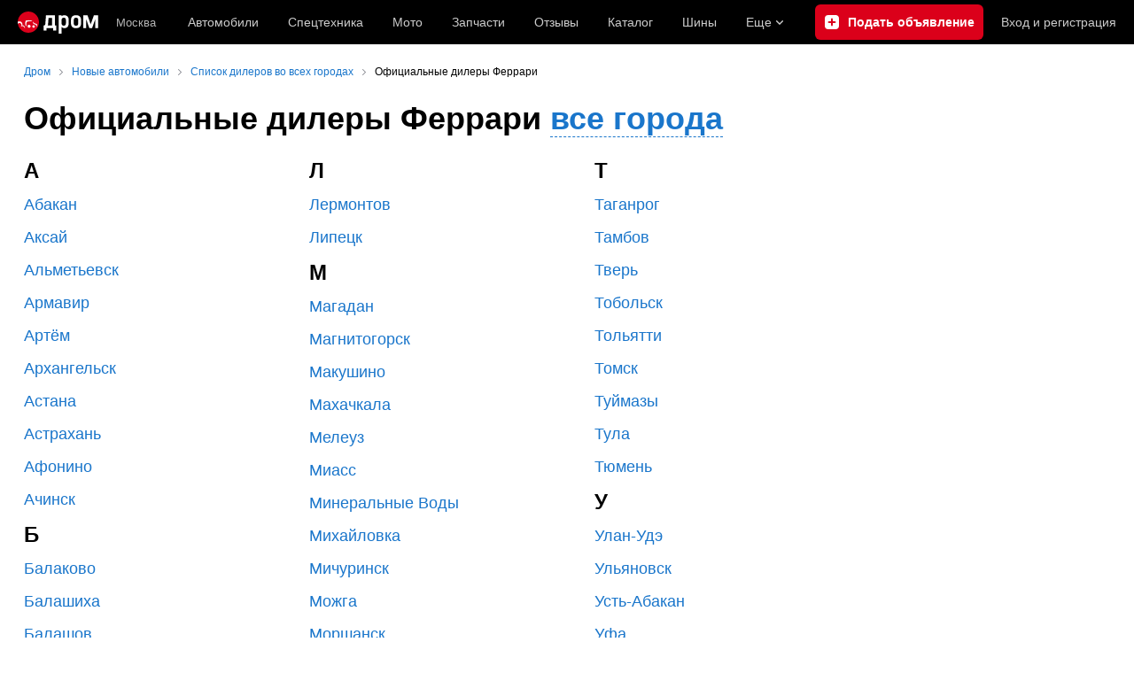

--- FILE ---
content_type: text/html; charset=windows-1251
request_url: https://new.drom.ru/dealers/ferrari/
body_size: 13614
content:
<!DOCTYPE html>
<html
    xmlns="http://www.w3.org/1999/xhtml"
    lang="ru"
    xml:lang="ru"
    class="drom-notouch"
>
<head>
                    <title>Официальные дилеры Феррари</title>
        
                <meta http-equiv="X-UA-Compatible" content="IE=Edge"/>

        <meta name='copyright' content='drom.ru' />
<meta name='theme-color' content='#000000' />
<meta http-equiv='Content-Type' content='text/html; charset=windows-1251' />
<meta charset='windows-1251' />
<meta name='candy.config' content='{&quot;geor&quot;:77,&quot;geoc&quot;:0,&quot;id&quot;:28,&quot;b&quot;:1,&quot;bc&quot;:1,&quot;charset&quot;:&quot;utf-8&quot;,&quot;cf&quot;:{&quot;category_id&quot;:1}}' />
<meta name='viewport' content='width=device-width' />
<meta name='yandex-verification' content='4d25e72715da115f' />
<meta name='google-site-verification' content='C5t0JXX-qb91Gnom6hlzsiTl2XSM97FgHYvYhhasPbE' />
<meta name='description' content='Официальные дилеры Феррари: автосалоны, адреса, телефоны, объявления, продажа' />
<meta name='keywords' content='официальные дилеры, новые автомобили, телефоны, объявления, продажа, автосалоны, отзывы, форум, продажа, Ferrari,Феррари, авто' />
<meta property="og:image" content="https://r.drom.ru/images/og/drom-om.png" /><meta property="og:image:width" content="1200" /><meta property="og:image:height" content="630" /><meta property="og:description" content="Официальные дилеры Феррари: автосалоны, адреса, телефоны, объявления, продажа" /><meta property="og:title" content="Официальные дилеры Феррари" /><meta property="og:url" content="https://new.drom.ru/dealers/ferrari/" /><meta property="og:type" content="website" /><meta property="og:site_name" content="Дром" /><meta name="twitter:card" content="summary_large_image" /><meta name="twitter:site" content="@dromru" /><meta name="twitter:creator" content="@dromru" />
                <link rel="preconnect" href="https://r.drom.ru" crossorigin>
        <link rel="preconnect" href="https://s.drom.ru" crossorigin>
        <link rel="preconnect" href="https://www.farpost.ru" crossorigin>
        <link rel="preconnect" href="https://counter.yadro.ru" crossorigin>
        <link rel="preconnect" href="https://yummy.drom.ru" crossorigin>
        <link rel="preconnect" href="https://s6.auto.drom.ru" crossorigin>
        <link rel="preconnect" href="https://bs-dante.ru" crossorigin>

                         
        
                            <script>
                !function(){const t=[],e=()=>{};document.addEventListener("error",(r=>{try{if(!r.target)return;if(!["SCRIPT","LINK","IMG","VIDEO","IFRAME"].includes(r.target.tagName))return;const n=r.target.src||r.target.href||"";if(-1===n.indexOf("rdrom.ru"))return;t.push(n),((t,r)=>{setTimeout((()=>{try{fetch("https://www.drom.ru/fm.txt?fldsl=1&handler="+t+"&url="+encodeURI(r),{credentials:"include",mode:"no-cors",keepalive:!0}).then(e,e)}catch{}}),0)})("e1",n)}catch(t){}}),!0)}();
            </script>
        
        
        
                                <script>
                window.dataLayer = window.dataLayer || [];
            </script>

                                            <script>(function(w,d,s,l,i){w[l]=w[l]||[];w[l].push({'gtm.start':
                new Date().getTime(),event:'gtm.js'});var f=d.getElementsByTagName(s)[0],
                j=d.createElement(s),dl=l!='dataLayer'?'&l='+l:'';j.async=true;j.src=
                '/dpg/?id='+i+dl;f.parentNode.insertBefore(j,f);
                })(window,document,'script','dataLayer','');</script>

                        <script>
                function gtag(){var a=arguments;function c(){dataLayer.push(a)}
                if(window.requestIdleCallback){window.requestIdleCallback(c)}else{setTimeout(c,0)}}
            </script>

        <link href="https://r.drom.ru/js/bundles/common.d573cf3c5afbc527.css" rel="stylesheet" type="text/css" /><link href="https://r.drom.ru/js/bundles/drom-header_drom_desktop.67850a848d3c88fc.css" rel="stylesheet" type="text/css" /><link href="https://r.drom.ru/js/bundles/styles.a560ab18270abec2.css" rel="stylesheet" type="text/css" />
        
        
        
                                    
            <link rel="shortcut icon" href="https://r.drom.ru/favicon.ico?v=2" type="image/x-icon"/>

            <link
                    rel="apple-touch-icon"
                    href="https://r.drom.ru/touch/images/mobile/icons/apple-touch-icon.png?3="
            />
        
        
        
        
                <script type="text/javascript" src="//r.drom.ru/js/jquery/jquery-1.12.4.min.js?05238616786"></script>
        
                    <script type="text/javascript">
            if (window.matchMedia && window.matchMedia('(prefers-color-scheme: dark)').matches) {
                document.documentElement.classList.add('dark');
            } else {
                document.documentElement.classList.add('light');
            }
        </script>
                <style>
        .stats {
            display: inline;
            height: 0;
            left: -1000px;
            position: absolute;
            top: -1000px;
            visibility: hidden;
            width: 0;
        }
    </style>
</head>
<body
        class="page page_section_new_auto"
    data-section-alias="new_auto"
    data-page-alias="dealers_page"
>

<!-- RENDER_OK --><!-- upper_invisible_block -->
<div class="stats" data-async-counter>
    <!--LiveInternet counter--><script type="text/javascript">
new Image().src = "//counter.yadro.ru/hit;drom?r"+
escape(document.referrer)+((typeof(screen)=="undefined")?"":
";s"+screen.width+"*"+screen.height+"*"+(screen.colorDepth?
screen.colorDepth:screen.pixelDepth))+";u"+escape(document.URL)+
";h"+escape(document.title.substring(0,150))+
";"+Math.random();</script><!--/LiveInternet--> 
<script type="text/javascript">!function(){var e="https://www.drom.ru/dummy.gif?goal=dr_df";e+="&ss="+window.screen.width+"x"+window.screen.height;e+="&ws="+window.innerWidth+"x"+window.innerHeight;location.hash&&(e+="&refererFragment="+encodeURIComponent(location.hash)),new Image().src=e}();</script><script type="text/javascript">!function(){var url = "https://www.drom.ru/dummy.txt?event=pageview&sa=new_auto&pa=dealers_page&viewType=desktop&sourceReferer=";function e(e){e+="&ss="+window.screen.width+"x"+window.screen.height;e+="&ws="+window.innerWidth+"x"+window.innerHeight;location.hash&&(e+="&refererFragment="+encodeURIComponent(location.hash)),(new Image).src=e}e(url),window.document.addEventListener("pageViewTrack",(function(n){var r=url;for(var a in n.detail.override){var i=n.detail.override[a],o=new RegExp("([?&]"+a+"=)([^&]*)","i");r=r.replace(o,"$1"+i)}e(r)}))}();</script></div>
<!-- /upper_invisible_block -->
<div data-zone-id="1215" id="candy_topline" data-handler="noop" data-type="regular" class="b-media-cont b-media-cont_type_banner" style="display: none; margin: 0;"></div><link data-chunk="desktop-theme-swither" rel="stylesheet" href="https://r.drom.ru/js/bundles/desktop-theme-swither.1a0e7d8dbe502199.chunk.css"><div data-app-root="drom-header_drom_desktop"><div><div data-ga-stats-track-view="true" data-ga-stats-engine="ga|va" data-ga-stats-name="topmenu" data-ftid="component_header" class="_1e74g3sa"><div class="_1e74g3sb"><a class="_7j8reb0" href="https://www.drom.ru" aria-label="Главная"><img src="https://r.drom.ru/js/bundles/media/drom-logo.b95af2ebdcb26b3b.svg" width="91" height="25" class="_7j8reb1" alt="Дром"/></a><div class="_1e74g3sc" data-ftid="component_header_region"><a class="_13om1hn0" data-ga-stats-track-click="true" data-ga-stats-name="HomeRegionChange" data-ga-stats-engine="ga|va" data-ftid="component_header_region" href="https://www.drom.ru/my_region/"><div class="_13om1hn1"><svg width="10" height="13" viewBox="0 0 10 13" fill="none" xmlns="http://www.w3.org/2000/svg"><path fill-rule="evenodd" clip-rule="evenodd" d="M8.535 1.41c-1.952-1.88-5.118-1.88-7.07 0C-.204 3.016-.48 5.526.805 7.432l3.505 5.207a.84.84 0 0 0 1.38 0l3.506-5.207c1.283-1.906 1.008-4.416-.66-6.022M5 7a2 2 0 1 0 0-4 2 2 0 0 0 0 4" fill="currentColor"></path></svg></div>Москва</a></div><div class="_1e74g3se"><a class="_1tt78qz3 _1tt78qz5" data-ga-stats-track-click="true" data-ga-stats-name="topmenu_sales" data-ga-stats-engine="ga|va" data-ftid="component_header_main-menu-item" href="https://auto.drom.ru/">Автомобили</a><a class="_1tt78qz3 _1tt78qz5" data-ga-stats-track-click="true" data-ga-stats-name="topmenu_spec" data-ga-stats-engine="ga|va" data-ftid="component_header_main-menu-item" href="https://auto.drom.ru/spec/"><span class="_1nwuuo41">Спецтехника</span><span class="_1nwuuo40">Грузовики и спецтехника</span></a><a class="_1tt78qz3 _1tt78qz5" data-ga-stats-track-click="true" data-ga-stats-name="topmenu_moto" data-ga-stats-engine="ga|va" data-ftid="component_header_main-menu-item" href="https://auto.drom.ru/moto/"><span class="_1nwuuo41">Мото</span><span class="_1nwuuo40">Мотоциклы</span></a><a class="_1tt78qz3 _1tt78qz5" data-ga-stats-track-click="true" data-ga-stats-name="topmenu_baza" data-ga-stats-engine="ga|va" data-ftid="component_header_main-menu-item" href="https://baza.drom.ru/moskovskaya-obl/sell_spare_parts/">Запчасти</a><a class="_1tt78qz3 _1tt78qz5" data-ga-stats-track-click="true" data-ga-stats-name="topmenu_reviews" data-ga-stats-engine="ga|va" data-ftid="component_header_main-menu-item" href="https://www.drom.ru/reviews/">Отзывы</a><a class="_1tt78qz3 _1tt78qz5" data-ga-stats-track-click="true" data-ga-stats-name="topmenu_catalog_new" data-ga-stats-engine="ga|va" data-ftid="component_header_main-menu-item" href="https://www.drom.ru/catalog/">Каталог</a><a class="_1tt78qz3 _1tt78qz5 _1tt78qz6" data-ga-stats-track-click="true" data-ga-stats-name="topmenu_tire" data-ga-stats-engine="ga|va" data-ftid="component_header_main-menu-item" href="https://baza.drom.ru/wheel/tire/">Шины</a><div data-ftid="component_header_additional-menu-expand-controller" class="_1tt78qz3 fgphtk2 fgphtk5 _1e74g3s0">Еще<svg width="10" height="6" viewBox="0 0 10 6" fill="none" xmlns="http://www.w3.org/2000/svg" class="fgphtk6"><path fill-rule="evenodd" clip-rule="evenodd" d="M1.429.253a.82.82 0 0 0-1.184 0 .883.883 0 0 0 0 1.22l4.142 4.274A.82.82 0 0 0 5 6a.82.82 0 0 0 .612-.253l4.143-4.273a.883.883 0 0 0 0-1.221.82.82 0 0 0-1.184 0L5 3.937z" fill="currentColor"></path></svg><div class="fgphtk0"><a class="_1tt78qz3 _1tt78qz5 _1tt78qz7 _1tt78qz8" style="--_1tt78qz2:40px;--_1tt78qz1:20px" data-ga-stats-track-click="true" data-ga-stats-name="topmenu_tire" data-ga-stats-engine="ga|va" data-ftid="component_header_additional-menu-item" href="https://baza.drom.ru/wheel/tire/">Продажа шин</a><a class="_1tt78qz3 _1tt78qz5 _1tt78qz8" style="--_1tt78qz2:40px;--_1tt78qz1:20px" data-ga-stats-track-click="true" data-ga-stats-name="topmenu_auction_statistics" data-ga-stats-engine="ga|va" data-ftid="component_header_additional-menu-item" href="https://www.drom.ru/world/japan/">Аукционы Японии<img class="suwt2n0" src="https://r.drom.ru/js/bundles/media/japan-flag.3f3a8c4bea94a01b.svg" alt="флаг Японии"/></a><a class="_1tt78qz3 _1tt78qz5 _1tt78qz8" style="--_1tt78qz2:40px;--_1tt78qz1:20px" data-ga-stats-track-click="true" data-ga-stats-name="topmenu_chinese_bulletins" data-ga-stats-engine="ga|va" data-ftid="component_header_additional-menu-item" href="https://www.drom.ru/world/china/">Автомобили из Китая<img class="suwt2n0" src="https://r.drom.ru/js/bundles/media/chinese-flag.bfa33d7ed5ce6dc5.svg" alt="флаг Китая"/></a><a class="_1tt78qz3 _1tt78qz5 _1tt78qz8" style="--_1tt78qz2:40px;--_1tt78qz1:20px" data-ga-stats-track-click="true" data-ga-stats-name="topmenu_korea_bulletins" data-ga-stats-engine="ga|va" data-ftid="component_header_additional-menu-item" href="https://www.drom.ru/world/korea/">Автомобили из Кореи<img class="suwt2n0" src="https://r.drom.ru/js/bundles/media/korea-flag.0edd239271de2523.svg" alt="флаг Кореи"/></a><a class="_1tt78qz3 _1tt78qz5 _1tt78qz8" style="--_1tt78qz2:40px;--_1tt78qz1:20px" data-ga-stats-track-click="true" data-ga-stats-name="topmenu_german_bulletins" data-ga-stats-engine="ga|va" data-ftid="component_header_additional-menu-item" href="https://www.drom.ru/world/germany/">Автомобили из Германии<img class="suwt2n0" src="https://r.drom.ru/js/bundles/media/germany-flag.14ede0eb5bb5cd38.svg" alt="флаг Германии"/></a><a class="_1tt78qz3 _1tt78qz5 _1tt78qz8" style="--_1tt78qz2:40px;--_1tt78qz1:20px" data-ga-stats-track-click="true" data-ga-stats-name="topmenu_electro" data-ga-stats-engine="ga|va" data-ftid="component_header_additional-menu-item" href="https://www.drom.ru/electro/">Электромобили</a><a class="_1tt78qz3 _1tt78qz5 _1tt78qz8" style="--_1tt78qz2:40px;--_1tt78qz1:20px" data-ga-stats-track-click="true" data-ga-stats-name="topmenu_chinese_catalog" data-ga-stats-engine="ga|va" data-ftid="component_header_additional-menu-item" href="https://www.drom.ru/catalog/chinese/">Каталог китайских авто</a><a class="_1tt78qz3 _1tt78qz5 _1tt78qz8" style="--_1tt78qz2:40px;--_1tt78qz1:20px" data-ga-stats-track-click="true" data-ga-stats-name="topmenu_osago" data-ga-stats-engine="ga|va" data-ftid="component_header_additional-menu-item" href="https://www.drom.ru/osago/">ОСАГО онлайн</a><a class="_1tt78qz3 _1tt78qz5 _1tt78qz8" style="--_1tt78qz2:40px;--_1tt78qz1:20px" data-ga-stats-track-click="true" data-ga-stats-name="topmenu_autocredits" data-ga-stats-engine="ga|va" data-ftid="component_header_additional-menu-item" href="https://www.drom.ru/autocredits/moskva/">Автокредиты</a><a class="_1tt78qz3 _1tt78qz5 _1tt78qz8" style="--_1tt78qz2:40px;--_1tt78qz1:20px" data-ga-stats-track-click="true" data-ga-stats-name="topmenu_vin" data-ga-stats-engine="ga|va" data-ftid="component_header_additional-menu-item" href="https://vin.drom.ru/?utm_source=top_menu_link">Проверка по VIN</a><a class="_1tt78qz3 _1tt78qz5 _1tt78qz8" style="--_1tt78qz2:40px;--_1tt78qz1:20px" data-ga-stats-track-click="true" data-ga-stats-name="topmenu_rate_car" data-ga-stats-engine="ga|va" data-ftid="component_header_additional-menu-item" href="https://auto.drom.ru/rate_car/">Оценить автомобиль</a><a class="_1tt78qz3 _1tt78qz5 _1tt78qz8" style="--_1tt78qz2:40px;--_1tt78qz1:20px" data-ga-stats-track-click="true" data-ga-stats-name="topmenu_forums" data-ga-stats-engine="ga|va" data-ftid="component_header_additional-menu-item" href="https://www.forumsdrom.ru/">Форумы</a><a class="_1tt78qz3 _1tt78qz5 _1tt78qz8" style="--_1tt78qz2:40px;--_1tt78qz1:20px" data-ga-stats-track-click="true" data-ga-stats-name="topmenu_pdd" data-ga-stats-engine="ga|va" data-ftid="component_header_additional-menu-item" href="https://www.drom.ru/pdd/">ПДД онлайн</a><a class="_1tt78qz3 _1tt78qz5 _1tt78qz8" style="--_1tt78qz2:40px;--_1tt78qz1:20px" data-ga-stats-track-click="true" data-ga-stats-name="topmenu_faq" data-ga-stats-engine="ga|va" data-ftid="component_header_additional-menu-item" href="https://www.drom.ru/faq/">Вопросы и ответы</a><a class="_1tt78qz3 _1tt78qz5 _1tt78qz8" style="--_1tt78qz2:40px;--_1tt78qz1:20px" data-ga-stats-track-click="true" data-ga-stats-name="topmenu_topcars" data-ga-stats-engine="ga|va" data-ftid="component_header_additional-menu-item" href="https://www.drom.ru/topcars/">Рейтинг авто</a><a class="_1tt78qz3 _1tt78qz5 _1tt78qz8" style="--_1tt78qz2:40px;--_1tt78qz1:20px" data-ga-stats-track-click="true" data-ga-stats-name="topmenu_shina_catalog" data-ga-stats-engine="ga|va" data-ftid="component_header_additional-menu-item" href="https://www.drom.ru/shina/">Каталог шин</a><a class="_1tt78qz3 _1tt78qz5 _1tt78qz8" style="--_1tt78qz2:40px;--_1tt78qz1:20px" data-ga-stats-track-click="true" data-ga-stats-name="topmenu_dkp" data-ga-stats-engine="ga|va" data-ftid="component_header_additional-menu-item" href="https://www.drom.ru/misc/dkp/">Договор купли-продажи</a><a class="_1tt78qz3 _1tt78qz5 _1tt78qz8" style="--_1tt78qz2:40px;--_1tt78qz1:20px" data-ga-stats-track-click="true" data-ga-stats-name="topmenu_law" data-ga-stats-engine="ga|va" data-ftid="component_header_additional-menu-item" href="https://law.drom.ru/">Правовые вопросы</a><a class="_1tt78qz3 _1tt78qz5 _1tt78qz8" style="--_1tt78qz2:40px;--_1tt78qz1:20px" data-ga-stats-track-click="true" data-ga-stats-name="topmenu_sitemap" data-ga-stats-engine="ga|va" data-ftid="component_header_additional-menu-item" href="https://www.drom.ru/sitemap/">Карта сайта</a><a class="_1tt78qz3 _1tt78qz5 _1tt78qz8" style="--_1tt78qz2:40px;--_1tt78qz1:20px" data-ga-stats-track-click="true" data-ga-stats-name="topmenu_commerce" data-ga-stats-engine="ga|va" data-ftid="component_header_additional-menu-item" href="https://www.drom.ru/commerce/">Размещение на Дроме</a><a class="_1tt78qz3 _1tt78qz5 _1tt78qz8" style="--_1tt78qz2:40px;--_1tt78qz1:20px" data-ga-stats-track-click="true" data-ga-stats-name="topmenu_for_business" data-ga-stats-engine="ga|va" data-ftid="component_header_additional-menu-item" href="https://baza.drom.ru/for-business">Разместить прайс</a><button type="button" class="pidfrx0 _1tt78qz3 _1tt78qz5 _1tt78qz8" style="--_1tt78qz2:40px;--_1tt78qz1:20px" data-ga-stats-name="theme-menu-button" data-ga-stats-track-click="true" data-ga-stats-infinity-tracking="true" data-ga-stats-engine="va">Тема оформления</button><a class="_1tt78qz3 _1tt78qz5 _1tt78qz8" style="--_1tt78qz2:40px;--_1tt78qz1:20px" data-ga-stats-track-click="true" data-ga-stats-name="topmenu_help" data-ga-stats-engine="ga|va" data-ftid="component_header_additional-menu-item" href="https://my.drom.ru/help/VozniklaProblemanaDrome">Помощь</a></div></div></div><a class="_1e74g3s5 _1e74g3s6" data-ga-stats-track-click="true" data-ga-stats-engine="ga|va" data-ga-stats-name="ButtonAddBull" data-ftid="component_header_add-bull" aria-label="Подать объявление" href="https://auto.drom.ru/addbull/"><span class="_1e74g3s8">Продать</span><span class="_1e74g3s9">Подать объявление</span></a><div class="_1e74g3sj _1e74g3sl"><a class="_1tt78qz3 oco7hz0" style="--_1tt78qz1:20px" data-ga-stats-track-click="true" data-ga-stats-name="auth_block_login" data-ga-stats-engine="ga|va" data-ftid="component_header_login" href="https://my.drom.ru/sign?return=https%3A%2F%2Fnew.drom.ru%2Fdealers%2Fferrari%2F%3Ftcb%3D1769729793" rel="nofollow">Вход<span class="_1e74g3si"> <!-- -->и<!-- --> <!-- -->регистрация</span></a></div></div></div><div class="ftldj64 _140mecg0"><div data-ftid="header_breadcrumb" data-ga-stats-name="breadcrumbs" data-ga-stats-track-view="true"><div class="_1lj8ai61" data-ftid="header_breadcrumb-item"><a class="g6gv8w4 g6gv8w7 _1lj8ai65" href="https://www.drom.ru/" data-ftid="header_breadcrumb_link" data-ga-stats-name="breadcrumbs" data-ga-stats-track-click="true" data-ga-stats-va-payload="{&quot;breadcrumb_number&quot;:1}"><span class="_1lj8ai62">Дром</span></a></div><div class="_1lj8ai61" data-ftid="header_breadcrumb-item"><a class="g6gv8w4 g6gv8w7 _1lj8ai65" href="https://new.drom.ru/" data-ftid="header_breadcrumb_link" data-ga-stats-name="breadcrumbs" data-ga-stats-track-click="true" data-ga-stats-va-payload="{&quot;breadcrumb_number&quot;:2}"><span class="_1lj8ai62">Новые автомобили</span></a></div><div class="_1lj8ai61" data-ftid="header_breadcrumb-item"><a class="g6gv8w4 g6gv8w7 _1lj8ai65" href="https://new.drom.ru/dealers/" data-ftid="header_breadcrumb_link" data-ga-stats-name="breadcrumbs" data-ga-stats-track-click="true" data-ga-stats-va-payload="{&quot;breadcrumb_number&quot;:3}"><span class="_1lj8ai62">Список дилеров  во всех городах</span></a></div><div class="_1lj8ai61"><span class="_1lj8ai62" data-ftid="header_breadcrumb-item">Официальные дилеры Феррари</span></div></div></div></div></div><!-- 1.673865ms / 4.5359134674072ms --><script id="drom-header_drom_desktop__LOADABLE_REQUIRED_CHUNKS__" type="application/json" crossorigin="anonymous" charset="windows-1251">["24074","74028","7089"]</script><script id="drom-header_drom_desktop__LOADABLE_REQUIRED_CHUNKS___ext" type="application/json" crossorigin="anonymous" charset="windows-1251">{"namedChunks":["desktop-theme-swither"]}</script>
<script async data-chunk="desktop-theme-swither" src="https://r.drom.ru/js/bundles/ui.8dd2791afd17a807.js" crossorigin="anonymous" charset="windows-1251"></script>
<script async data-chunk="desktop-theme-swither" src="https://r.drom.ru/js/bundles/74028.bcd9435602f8cfb2.js" crossorigin="anonymous" charset="windows-1251"></script>
<script async data-chunk="desktop-theme-swither" src="https://r.drom.ru/js/bundles/desktop-theme-swither.c16a31fb2e9a5877.chunk.js" crossorigin="anonymous" charset="windows-1251"></script>

<script type="application/ld+json">{"@context":"https:\/\/schema.org","@type":"BreadcrumbList","itemListElement":[{"@type":"ListItem","position":1,"item":{"name":"Дром","@id":"https:\/\/www.drom.ru\/"}},{"@type":"ListItem","position":2,"item":{"name":"Новые автомобили","@id":"https:\/\/new.drom.ru\/"}},{"@type":"ListItem","position":3,"item":{"name":"Список дилеров  во всех городах","@id":"https:\/\/new.drom.ru\/dealers\/"}},{"@type":"ListItem","position":4,"item":{"name":"Официальные дилеры Феррари"}}]}</script>

<div class="b-wrapper">


<div class="b-content b-media-cont b-media-cont_margin_huge" data-print="true">

<!-- CONTENT BLOCK -->
<div
        class="b-left-side"
            >
<div data-print="advert"><h1 class="b-title b-title_type_h1">Официальные дилеры Феррари <span title="Выбрать другой город" id="new_drom_set_region" class="b-link b-link_dashed">все города</span></h1><center></center>
    
<div data-zone-id="746" id="candy_746" data-handler="noop" data-type="regular" class="b-media-cont b-media-cont_type_banner" style="display: none;"></div><div class="b-selectCars"><div class="b-selectCars__section"><div class="b-selectCars__col"><div class="b-selectCars__item"><h3 class="b-title b-title_type_h3 b-title_no-margin">А</h3></div><div class="b-selectCars__item"><div class="b-selectCars__link b-selectCars__link_size_m"><a class="b-link regionLink" href="https://abakan.drom.ru/dealers/ferrari/"  >Абакан</a></div></div><div class="b-selectCars__item"><div class="b-selectCars__link b-selectCars__link_size_m"><a class="b-link regionLink" href="https://aksay.drom.ru/dealers/ferrari/"  >Аксай</a></div></div><div class="b-selectCars__item"><div class="b-selectCars__link b-selectCars__link_size_m"><a class="b-link regionLink" href="https://almetievsk.drom.ru/dealers/ferrari/"  >Альметьевск</a></div></div><div class="b-selectCars__item"><div class="b-selectCars__link b-selectCars__link_size_m"><a class="b-link regionLink" href="https://armavir.drom.ru/dealers/ferrari/"  >Армавир</a></div></div><div class="b-selectCars__item"><div class="b-selectCars__link b-selectCars__link_size_m"><a class="b-link regionLink" href="https://artem.drom.ru/dealers/ferrari/"  >Артём</a></div></div><div class="b-selectCars__item"><div class="b-selectCars__link b-selectCars__link_size_m"><a class="b-link regionLink" href="https://arhangelsk.drom.ru/dealers/ferrari/"  >Архангельск</a></div></div><div class="b-selectCars__item"><div class="b-selectCars__link b-selectCars__link_size_m"><a class="b-link regionLink" href="https://astana.drom.ru/dealers/ferrari/"  >Астана</a></div></div><div class="b-selectCars__item"><div class="b-selectCars__link b-selectCars__link_size_m"><a class="b-link regionLink" href="https://astrahan.drom.ru/dealers/ferrari/"  >Астрахань</a></div></div><div class="b-selectCars__item"><div class="b-selectCars__link b-selectCars__link_size_m"><a class="b-link regionLink" href="https://afonino.drom.ru/dealers/ferrari/"  >Афонино</a></div></div><div class="b-selectCars__item"><div class="b-selectCars__link b-selectCars__link_size_m"><a class="b-link regionLink" href="https://achinsk.drom.ru/dealers/ferrari/"  >Ачинск</a></div></div><div class="b-selectCars__item"><h3 class="b-title b-title_type_h3 b-title_no-margin">Б</h3></div><div class="b-selectCars__item"><div class="b-selectCars__link b-selectCars__link_size_m"><a class="b-link regionLink" href="https://balakovo.drom.ru/dealers/ferrari/"  >Балаково</a></div></div><div class="b-selectCars__item"><div class="b-selectCars__link b-selectCars__link_size_m"><a class="b-link regionLink" href="https://balashiha.drom.ru/dealers/ferrari/"  >Балашиха</a></div></div><div class="b-selectCars__item"><div class="b-selectCars__link b-selectCars__link_size_m"><a class="b-link regionLink" href="https://balashov.drom.ru/dealers/ferrari/"  >Балашов</a></div></div><div class="b-selectCars__item"><div class="b-selectCars__link b-selectCars__link_size_m"><a class="b-link regionLink" href="https://barnaul.drom.ru/dealers/ferrari/"  >Барнаул</a></div></div><div class="b-selectCars__item"><div class="b-selectCars__link b-selectCars__link_size_m"><a class="b-link regionLink" href="https://bashlykent.drom.ru/dealers/ferrari/"  >Башлыкент</a></div></div><div class="b-selectCars__item"><div class="b-selectCars__link b-selectCars__link_size_m"><a class="b-link regionLink" href="https://belaya-berezka.drom.ru/dealers/ferrari/"  >Белая Березка</a></div></div><div class="b-selectCars__item"><div class="b-selectCars__link b-selectCars__link_size_m"><a class="b-link regionLink" href="https://belgorod.drom.ru/dealers/ferrari/"  >Белгород</a></div></div><div class="b-selectCars__item"><div class="b-selectCars__link b-selectCars__link_size_m"><a class="b-link regionLink" href="https://balebey.drom.ru/dealers/ferrari/"  >Белебей</a></div></div><div class="b-selectCars__item"><div class="b-selectCars__link b-selectCars__link_size_m"><a class="b-link regionLink" href="https://beloretsk.drom.ru/dealers/ferrari/"  >Белорецк</a></div></div><div class="b-selectCars__item"><div class="b-selectCars__link b-selectCars__link_size_m"><a class="b-link regionLink" href="https://berezovskiy-sverd.drom.ru/dealers/ferrari/"  >Берёзовский</a></div></div><div class="b-selectCars__item"><div class="b-selectCars__link b-selectCars__link_size_m"><a class="b-link regionLink" href="https://biysk.drom.ru/dealers/ferrari/"  >Бийск</a></div></div><div class="b-selectCars__item"><div class="b-selectCars__link b-selectCars__link_size_m"><a class="b-link regionLink" href="https://blagoveshchensk.drom.ru/dealers/ferrari/"  >Благовещенск</a></div></div><div class="b-selectCars__item"><div class="b-selectCars__link b-selectCars__link_size_m"><a class="b-link regionLink" href="https://borisoglebsk.drom.ru/dealers/ferrari/"  >Борисоглебск</a></div></div><div class="b-selectCars__item"><div class="b-selectCars__link b-selectCars__link_size_m"><a class="b-link regionLink" href="https://bratsk.drom.ru/dealers/ferrari/"  >Братск</a></div></div><div class="b-selectCars__item"><div class="b-selectCars__link b-selectCars__link_size_m"><a class="b-link regionLink" href="https://bryansk.drom.ru/dealers/ferrari/"  >Брянск</a></div></div><div class="b-selectCars__item"><div class="b-selectCars__link b-selectCars__link_size_m"><a class="b-link regionLink" href="https://bugulma.drom.ru/dealers/ferrari/"  >Бугульма</a></div></div><div class="b-selectCars__item"><div class="b-selectCars__link b-selectCars__link_size_m"><a class="b-link regionLink" href="https://buzuluk.drom.ru/dealers/ferrari/"  >Бузулук</a></div></div><div class="b-selectCars__item"><h3 class="b-title b-title_type_h3 b-title_no-margin">В</h3></div><div class="b-selectCars__item"><div class="b-selectCars__link b-selectCars__link_size_m"><a class="b-link regionLink" href="https://velikie-luki.drom.ru/dealers/ferrari/"  >Великие Луки</a></div></div><div class="b-selectCars__item"><div class="b-selectCars__link b-selectCars__link_size_m"><a class="b-link regionLink" href="https://velikiy-novgorod.drom.ru/dealers/ferrari/"  >Великий Новгород</a></div></div><div class="b-selectCars__item"><div class="b-selectCars__link b-selectCars__link_size_m"><a class="b-link regionLink" href="https://velikiy-ustyug.drom.ru/dealers/ferrari/"  >Великий Устюг</a></div></div><div class="b-selectCars__item"><div class="b-selectCars__link b-selectCars__link_size_m"><a class="b-link regionLink" href="https://verhnyaya-pyshma.drom.ru/dealers/ferrari/"  >Верхняя Пышма</a></div></div><div class="b-selectCars__item"><div class="b-selectCars__link b-selectCars__link_size_m"><a class="b-link regionLink" href="https://vladivostok.drom.ru/dealers/ferrari/"  >Владивосток</a></div></div><div class="b-selectCars__item"><div class="b-selectCars__link b-selectCars__link_size_m"><a class="b-link regionLink" href="https://vladikavkaz.drom.ru/dealers/ferrari/"  >Владикавказ</a></div></div><div class="b-selectCars__item"><div class="b-selectCars__link b-selectCars__link_size_m"><a class="b-link regionLink" href="https://vladimir.drom.ru/dealers/ferrari/"  >Владимир</a></div></div><div class="b-selectCars__item"><div class="b-selectCars__link b-selectCars__link_size_m"><a class="b-link regionLink" href="https://volgograd.drom.ru/dealers/ferrari/"  >Волгоград</a></div></div><div class="b-selectCars__item"><div class="b-selectCars__link b-selectCars__link_size_m"><a class="b-link regionLink" href="https://volgodonsk.drom.ru/dealers/ferrari/"  >Волгодонск</a></div></div><div class="b-selectCars__item"><div class="b-selectCars__link b-selectCars__link_size_m"><a class="b-link regionLink" href="https://volzhskiy.drom.ru/dealers/ferrari/"  >Волжский</a></div></div><div class="b-selectCars__item"><div class="b-selectCars__link b-selectCars__link_size_m"><a class="b-link regionLink" href="https://vologda.drom.ru/dealers/ferrari/"  >Вологда</a></div></div><div class="b-selectCars__item"><div class="b-selectCars__link b-selectCars__link_size_m"><a class="b-link regionLink" href="https://voronezh.drom.ru/dealers/ferrari/"  >Воронеж</a></div></div><div class="b-selectCars__item"><h3 class="b-title b-title_type_h3 b-title_no-margin">Г</h3></div><div class="b-selectCars__item"><div class="b-selectCars__link b-selectCars__link_size_m"><a class="b-link regionLink" href="https://glazov.drom.ru/dealers/ferrari/"  >Глазов</a></div></div><div class="b-selectCars__item"><div class="b-selectCars__link b-selectCars__link_size_m"><a class="b-link regionLink" href="https://grozniy.drom.ru/dealers/ferrari/"  >Грозный</a></div></div><div class="b-selectCars__item"><h3 class="b-title b-title_type_h3 b-title_no-margin">Д</h3></div><div class="b-selectCars__item"><div class="b-selectCars__link b-selectCars__link_size_m"><a class="b-link regionLink" href="https://dzerzhinsk.drom.ru/dealers/ferrari/"  >Дзержинск</a></div></div><div class="b-selectCars__item"><div class="b-selectCars__link b-selectCars__link_size_m"><a class="b-link regionLink" href="https://dimitrovgrad.drom.ru/dealers/ferrari/"  >Димитровград</a></div></div><div class="b-selectCars__item"><h3 class="b-title b-title_type_h3 b-title_no-margin">Е</h3></div><div class="b-selectCars__item"><div class="b-selectCars__link b-selectCars__link_size_m"><a class="b-link regionLink" href="https://ekaterinburg.drom.ru/dealers/ferrari/"  >Екатеринбург</a></div></div><div class="b-selectCars__item"><div class="b-selectCars__link b-selectCars__link_size_m"><a class="b-link regionLink" href="https://elabuga.drom.ru/dealers/ferrari/"  >Елабуга</a></div></div><div class="b-selectCars__item"><h3 class="b-title b-title_type_h3 b-title_no-margin">З</h3></div><div class="b-selectCars__item"><div class="b-selectCars__link b-selectCars__link_size_m"><a class="b-link regionLink" href="https://zlatoust.drom.ru/dealers/ferrari/"  >Златоуст</a></div></div><div class="b-selectCars__item"><h3 class="b-title b-title_type_h3 b-title_no-margin">И</h3></div><div class="b-selectCars__item"><div class="b-selectCars__link b-selectCars__link_size_m"><a class="b-link regionLink" href="https://ivanovo_rb.drom.ru/dealers/ferrari/"  >Иваново</a></div></div><div class="b-selectCars__item"><div class="b-selectCars__link b-selectCars__link_size_m"><a class="b-link regionLink" href="https://ivanovo.drom.ru/dealers/ferrari/"  >Иваново</a></div></div><div class="b-selectCars__item"><div class="b-selectCars__link b-selectCars__link_size_m"><a class="b-link regionLink" href="https://izhevsk.drom.ru/dealers/ferrari/"  >Ижевск</a></div></div><div class="b-selectCars__item"><div class="b-selectCars__link b-selectCars__link_size_m"><a class="b-link regionLink" href="https://irkutsk.drom.ru/dealers/ferrari/"  >Иркутск</a></div></div><div class="b-selectCars__item"><h3 class="b-title b-title_type_h3 b-title_no-margin">Й</h3></div><div class="b-selectCars__item"><div class="b-selectCars__link b-selectCars__link_size_m"><a class="b-link regionLink" href="https://yoshkar-ola.drom.ru/dealers/ferrari/"  >Йошкар-Ола</a></div></div><div class="b-selectCars__item"><h3 class="b-title b-title_type_h3 b-title_no-margin">К</h3></div><div class="b-selectCars__item"><div class="b-selectCars__link b-selectCars__link_size_m"><a class="b-link regionLink" href="https://kazan.drom.ru/dealers/ferrari/"  >Казань</a></div></div><div class="b-selectCars__item"><div class="b-selectCars__link b-selectCars__link_size_m"><a class="b-link regionLink" href="https://kaliningrad.drom.ru/dealers/ferrari/"  >Калининград</a></div></div><div class="b-selectCars__item"><div class="b-selectCars__link b-selectCars__link_size_m"><a class="b-link regionLink" href="https://kaluga.drom.ru/dealers/ferrari/"  >Калуга</a></div></div><div class="b-selectCars__item"><div class="b-selectCars__link b-selectCars__link_size_m"><a class="b-link regionLink" href="https://kamensk-uralskiy.drom.ru/dealers/ferrari/"  >Каменск-Уральский</a></div></div><div class="b-selectCars__item"><div class="b-selectCars__link b-selectCars__link_size_m"><a class="b-link regionLink" href="https://karabulak.drom.ru/dealers/ferrari/"  >Карабулак</a></div></div><div class="b-selectCars__item"><div class="b-selectCars__link b-selectCars__link_size_m"><a class="b-link regionLink" href="https://kasli.drom.ru/dealers/ferrari/"  >Касли</a></div></div><div class="b-selectCars__item"><div class="b-selectCars__link b-selectCars__link_size_m"><a class="b-link regionLink" href="https://kaspiysk.drom.ru/dealers/ferrari/"  >Каспийск</a></div></div><div class="b-selectCars__item"><div class="b-selectCars__link b-selectCars__link_size_m"><a class="b-link regionLink" href="https://kemerovo.drom.ru/dealers/ferrari/"  >Кемерово</a></div></div><div class="b-selectCars__item"><div class="b-selectCars__link b-selectCars__link_size_m"><a class="b-link regionLink" href="https://kineshma.drom.ru/dealers/ferrari/"  >Кинешма</a></div></div><div class="b-selectCars__item"><div class="b-selectCars__link b-selectCars__link_size_m"><a class="b-link regionLink" href="https://kirov.drom.ru/dealers/ferrari/"  >Киров</a></div></div><div class="b-selectCars__item"><div class="b-selectCars__link b-selectCars__link_size_m"><a class="b-link regionLink" href="https://kirov-kaluzh.drom.ru/dealers/ferrari/"  >Киров</a></div></div><div class="b-selectCars__item"><div class="b-selectCars__link b-selectCars__link_size_m"><a class="b-link regionLink" href="https://klintsy.drom.ru/dealers/ferrari/"  >Клинцы</a></div></div><div class="b-selectCars__item"><div class="b-selectCars__link b-selectCars__link_size_m"><a class="b-link regionLink" href="https://kogalym.drom.ru/dealers/ferrari/"  >Когалым</a></div></div><div class="b-selectCars__item"><div class="b-selectCars__link b-selectCars__link_size_m"><a class="b-link regionLink" href="https://kokshetau.drom.ru/dealers/ferrari/"  >Кокшетау</a></div></div><div class="b-selectCars__item"><div class="b-selectCars__link b-selectCars__link_size_m"><a class="b-link regionLink" href="https://kolomna.drom.ru/dealers/ferrari/"  >Коломна</a></div></div><div class="b-selectCars__item"><div class="b-selectCars__link b-selectCars__link_size_m"><a class="b-link regionLink" href="https://komsomolsk.drom.ru/dealers/ferrari/"  >Комсомольск-на-Амуре</a></div></div><div class="b-selectCars__item"><div class="b-selectCars__link b-selectCars__link_size_m"><a class="b-link regionLink" href="https://kopeysk.drom.ru/dealers/ferrari/"  >Копейск</a></div></div><div class="b-selectCars__item"><div class="b-selectCars__link b-selectCars__link_size_m"><a class="b-link regionLink" href="https://kostroma.drom.ru/dealers/ferrari/"  >Кострома</a></div></div><div class="b-selectCars__item"><div class="b-selectCars__link b-selectCars__link_size_m"><a class="b-link regionLink" href="https://kotelniki.drom.ru/dealers/ferrari/"  >Котельники</a></div></div><div class="b-selectCars__item"><div class="b-selectCars__link b-selectCars__link_size_m"><a class="b-link regionLink" href="https://krasnodar.drom.ru/dealers/ferrari/"  >Краснодар</a></div></div><div class="b-selectCars__item"><div class="b-selectCars__link b-selectCars__link_size_m"><a class="b-link regionLink" href="https://krasnoznamensk-kaliningrad.drom.ru/dealers/ferrari/"  >Краснознаменск</a></div></div><div class="b-selectCars__item"><div class="b-selectCars__link b-selectCars__link_size_m"><a class="b-link regionLink" href="https://krasnoyarsk.drom.ru/dealers/ferrari/"  >Красноярск</a></div></div><div class="b-selectCars__item"><div class="b-selectCars__link b-selectCars__link_size_m"><a class="b-link regionLink" href="https://kropotkin.drom.ru/dealers/ferrari/"  >Кропоткин</a></div></div><div class="b-selectCars__item"><div class="b-selectCars__link b-selectCars__link_size_m"><a class="b-link regionLink" href="https://kumertau.drom.ru/dealers/ferrari/"  >Кумертау</a></div></div><div class="b-selectCars__item"><div class="b-selectCars__link b-selectCars__link_size_m"><a class="b-link regionLink" href="https://kurgan.drom.ru/dealers/ferrari/"  >Курган</a></div></div><div class="b-selectCars__item"><div class="b-selectCars__link b-selectCars__link_size_m"><a class="b-link regionLink" href="https://kursk.drom.ru/dealers/ferrari/"  >Курск</a></div></div></div><div class="b-selectCars__col"><div class="b-selectCars__item"><h3 class="b-title b-title_type_h3 b-title_no-margin">Л</h3></div><div class="b-selectCars__item"><div class="b-selectCars__link b-selectCars__link_size_m"><a class="b-link regionLink" href="https://lermontov.drom.ru/dealers/ferrari/"  >Лермонтов</a></div></div><div class="b-selectCars__item"><div class="b-selectCars__link b-selectCars__link_size_m"><a class="b-link regionLink" href="https://lipetsk.drom.ru/dealers/ferrari/"  >Липецк</a></div></div><div class="b-selectCars__item"><h3 class="b-title b-title_type_h3 b-title_no-margin">М</h3></div><div class="b-selectCars__item"><div class="b-selectCars__link b-selectCars__link_size_m"><a class="b-link regionLink" href="https://magadan.drom.ru/dealers/ferrari/"  >Магадан</a></div></div><div class="b-selectCars__item"><div class="b-selectCars__link b-selectCars__link_size_m"><a class="b-link regionLink" href="https://magnitogorsk.drom.ru/dealers/ferrari/"  >Магнитогорск</a></div></div><div class="b-selectCars__item"><div class="b-selectCars__link b-selectCars__link_size_m"><a class="b-link regionLink" href="https://makushino.drom.ru/dealers/ferrari/"  >Макушино</a></div></div><div class="b-selectCars__item"><div class="b-selectCars__link b-selectCars__link_size_m"><a class="b-link regionLink" href="https://makhachkala.drom.ru/dealers/ferrari/"  >Махачкала</a></div></div><div class="b-selectCars__item"><div class="b-selectCars__link b-selectCars__link_size_m"><a class="b-link regionLink" href="https://meleuz.drom.ru/dealers/ferrari/"  >Мелеуз</a></div></div><div class="b-selectCars__item"><div class="b-selectCars__link b-selectCars__link_size_m"><a class="b-link regionLink" href="https://miass.drom.ru/dealers/ferrari/"  >Миасс</a></div></div><div class="b-selectCars__item"><div class="b-selectCars__link b-selectCars__link_size_m"><a class="b-link regionLink" href="https://minvody.drom.ru/dealers/ferrari/"  >Минеральные Воды</a></div></div><div class="b-selectCars__item"><div class="b-selectCars__link b-selectCars__link_size_m"><a class="b-link regionLink" href="https://mihaylovka.drom.ru/dealers/ferrari/"  >Михайловка</a></div></div><div class="b-selectCars__item"><div class="b-selectCars__link b-selectCars__link_size_m"><a class="b-link regionLink" href="https://michurinsk.drom.ru/dealers/ferrari/"  >Мичуринск</a></div></div><div class="b-selectCars__item"><div class="b-selectCars__link b-selectCars__link_size_m"><a class="b-link regionLink" href="https://mozhga.drom.ru/dealers/ferrari/"  >Можга</a></div></div><div class="b-selectCars__item"><div class="b-selectCars__link b-selectCars__link_size_m"><a class="b-link regionLink" href="https://morshansk.drom.ru/dealers/ferrari/"  >Моршанск</a></div></div><div class="b-selectCars__item"><div class="b-selectCars__link b-selectCars__link_size_m"><a class="b-link regionLink" href="https://moskalenki.drom.ru/dealers/ferrari/"  >Москаленки</a></div></div><div class="b-selectCars__item"><div class="b-selectCars__link b-selectCars__link_size_m"><a class="b-link regionLink" href="https://moscow.drom.ru/dealers/ferrari/"  >Москва</a></div></div><div class="b-selectCars__item"><div class="b-selectCars__link b-selectCars__link_size_m"><a class="b-link regionLink" href="https://moscow-area.drom.ru/dealers/ferrari/"  >Московская область</a></div></div><div class="b-selectCars__item"><div class="b-selectCars__link b-selectCars__link_size_m"><a class="b-link regionLink" href="https://murmansk.drom.ru/dealers/ferrari/"  >Мурманск</a></div></div><div class="b-selectCars__item"><div class="b-selectCars__link b-selectCars__link_size_m"><a class="b-link regionLink" href="https://murom.drom.ru/dealers/ferrari/"  >Муром</a></div></div><div class="b-selectCars__item"><h3 class="b-title b-title_type_h3 b-title_no-margin">Н</h3></div><div class="b-selectCars__item"><div class="b-selectCars__link b-selectCars__link_size_m"><a class="b-link regionLink" href="https://naberezhnye-chelny.drom.ru/dealers/ferrari/"  >Набережные Челны</a></div></div><div class="b-selectCars__item"><div class="b-selectCars__link b-selectCars__link_size_m"><a class="b-link regionLink" href="https://neftekamsk-bash.drom.ru/dealers/ferrari/"  >Нефтекамск</a></div></div><div class="b-selectCars__item"><div class="b-selectCars__link b-selectCars__link_size_m"><a class="b-link regionLink" href="https://nizhnevartovsk.drom.ru/dealers/ferrari/"  >Нижневартовск</a></div></div><div class="b-selectCars__item"><div class="b-selectCars__link b-selectCars__link_size_m"><a class="b-link regionLink" href="https://nizhnekamsk.drom.ru/dealers/ferrari/"  >Нижнекамск</a></div></div><div class="b-selectCars__item"><div class="b-selectCars__link b-selectCars__link_size_m"><a class="b-link regionLink" href="https://nizhniy-novgorod.drom.ru/dealers/ferrari/"  >Нижний Новгород</a></div></div><div class="b-selectCars__item"><div class="b-selectCars__link b-selectCars__link_size_m"><a class="b-link regionLink" href="https://nizhniy-tagil.drom.ru/dealers/ferrari/"  >Нижний Тагил</a></div></div><div class="b-selectCars__item"><div class="b-selectCars__link b-selectCars__link_size_m"><a class="b-link regionLink" href="https://novokuznetsk.drom.ru/dealers/ferrari/"  >Новокузнецк</a></div></div><div class="b-selectCars__item"><div class="b-selectCars__link b-selectCars__link_size_m"><a class="b-link regionLink" href="https://novokuybyshevsk.drom.ru/dealers/ferrari/"  >Новокуйбышевск</a></div></div><div class="b-selectCars__item"><div class="b-selectCars__link b-selectCars__link_size_m"><a class="b-link regionLink" href="https://novomoskovsk.drom.ru/dealers/ferrari/"  >Новомосковск</a></div></div><div class="b-selectCars__item"><div class="b-selectCars__link b-selectCars__link_size_m"><a class="b-link regionLink" href="https://novorossiysk.drom.ru/dealers/ferrari/"  >Новороссийск</a></div></div><div class="b-selectCars__item"><div class="b-selectCars__link b-selectCars__link_size_m"><a class="b-link regionLink" href="https://novosibirsk.drom.ru/dealers/ferrari/"  >Новосибирск</a></div></div><div class="b-selectCars__item"><div class="b-selectCars__link b-selectCars__link_size_m"><a class="b-link regionLink" href="https://novocheboksarsk.drom.ru/dealers/ferrari/"  >Новочебоксарск</a></div></div><div class="b-selectCars__item"><div class="b-selectCars__link b-selectCars__link_size_m"><a class="b-link regionLink" href="https://noviy-urengoy.drom.ru/dealers/ferrari/"  >Новый Уренгой</a></div></div><div class="b-selectCars__item"><div class="b-selectCars__link b-selectCars__link_size_m"><a class="b-link regionLink" href="https://noyabrsk.drom.ru/dealers/ferrari/"  >Ноябрьск</a></div></div><div class="b-selectCars__item"><div class="b-selectCars__link b-selectCars__link_size_m"><a class="b-link regionLink" href="https://nyagan.drom.ru/dealers/ferrari/"  >Нягань</a></div></div><div class="b-selectCars__item"><h3 class="b-title b-title_type_h3 b-title_no-margin">О</h3></div><div class="b-selectCars__item"><div class="b-selectCars__link b-selectCars__link_size_m"><a class="b-link regionLink" href="https://obninsk.drom.ru/dealers/ferrari/"  >Обнинск</a></div></div><div class="b-selectCars__item"><div class="b-selectCars__link b-selectCars__link_size_m"><a class="b-link regionLink" href="https://oktyabrsk.drom.ru/dealers/ferrari/"  >Октябрьский</a></div></div><div class="b-selectCars__item"><div class="b-selectCars__link b-selectCars__link_size_m"><a class="b-link regionLink" href="https://omsk.drom.ru/dealers/ferrari/"  >Омск</a></div></div><div class="b-selectCars__item"><div class="b-selectCars__link b-selectCars__link_size_m"><a class="b-link regionLink" href="https://orel.drom.ru/dealers/ferrari/"  >Орел</a></div></div><div class="b-selectCars__item"><div class="b-selectCars__link b-selectCars__link_size_m"><a class="b-link regionLink" href="https://orenburg.drom.ru/dealers/ferrari/"  >Оренбург</a></div></div><div class="b-selectCars__item"><div class="b-selectCars__link b-selectCars__link_size_m"><a class="b-link regionLink" href="https://orehovo-zuevo.drom.ru/dealers/ferrari/"  >Орехово-Зуево</a></div></div><div class="b-selectCars__item"><div class="b-selectCars__link b-selectCars__link_size_m"><a class="b-link regionLink" href="https://orsk.drom.ru/dealers/ferrari/"  >Орск</a></div></div><div class="b-selectCars__item"><h3 class="b-title b-title_type_h3 b-title_no-margin">П</h3></div><div class="b-selectCars__item"><div class="b-selectCars__link b-selectCars__link_size_m"><a class="b-link regionLink" href="https://penza.drom.ru/dealers/ferrari/"  >Пенза</a></div></div><div class="b-selectCars__item"><div class="b-selectCars__link b-selectCars__link_size_m"><a class="b-link regionLink" href="https://perm.drom.ru/dealers/ferrari/"  >Пермь</a></div></div><div class="b-selectCars__item"><div class="b-selectCars__link b-selectCars__link_size_m"><a class="b-link regionLink" href="https://petrozavodsk.drom.ru/dealers/ferrari/"  >Петрозаводск</a></div></div><div class="b-selectCars__item"><div class="b-selectCars__link b-selectCars__link_size_m"><a class="b-link regionLink" href="https://petropavlovsk-kamchatskiy.drom.ru/dealers/ferrari/"  >Петропавловск-Камчатский</a></div></div><div class="b-selectCars__item"><div class="b-selectCars__link b-selectCars__link_size_m"><a class="b-link regionLink" href="https://podolsk.drom.ru/dealers/ferrari/"  >Подольск</a></div></div><div class="b-selectCars__item"><div class="b-selectCars__link b-selectCars__link_size_m"><a class="b-link regionLink" href="https://prokopyevsk.drom.ru/dealers/ferrari/"  >Прокопьевск</a></div></div><div class="b-selectCars__item"><div class="b-selectCars__link b-selectCars__link_size_m"><a class="b-link regionLink" href="https://pskov.drom.ru/dealers/ferrari/"  >Псков</a></div></div><div class="b-selectCars__item"><div class="b-selectCars__link b-selectCars__link_size_m"><a class="b-link regionLink" href="https://pushkino.drom.ru/dealers/ferrari/"  >Пушкино</a></div></div><div class="b-selectCars__item"><div class="b-selectCars__link b-selectCars__link_size_m"><a class="b-link regionLink" href="https://pyatigorsk.drom.ru/dealers/ferrari/"  >Пятигорск</a></div></div><div class="b-selectCars__item"><h3 class="b-title b-title_type_h3 b-title_no-margin">Р</h3></div><div class="b-selectCars__item"><div class="b-selectCars__link b-selectCars__link_size_m"><a class="b-link regionLink" href="https://rossosh.drom.ru/dealers/ferrari/"  >Россошь</a></div></div><div class="b-selectCars__item"><div class="b-selectCars__link b-selectCars__link_size_m"><a class="b-link regionLink" href="https://rostov-na-donu.drom.ru/dealers/ferrari/"  >Ростов-на-Дону</a></div></div><div class="b-selectCars__item"><div class="b-selectCars__link b-selectCars__link_size_m"><a class="b-link regionLink" href="https://ryazan.drom.ru/dealers/ferrari/"  >Рязань</a></div></div><div class="b-selectCars__item"><h3 class="b-title b-title_type_h3 b-title_no-margin">С</h3></div><div class="b-selectCars__item"><div class="b-selectCars__link b-selectCars__link_size_m"><a class="b-link regionLink" href="https://salavat.drom.ru/dealers/ferrari/"  >Салават</a></div></div><div class="b-selectCars__item"><div class="b-selectCars__link b-selectCars__link_size_m"><a class="b-link regionLink" href="https://salsk.drom.ru/dealers/ferrari/"  >Сальск</a></div></div><div class="b-selectCars__item"><div class="b-selectCars__link b-selectCars__link_size_m"><a class="b-link regionLink" href="https://samara.drom.ru/dealers/ferrari/"  >Самара</a></div></div><div class="b-selectCars__item"><div class="b-selectCars__link b-selectCars__link_size_m"><a class="b-link regionLink" href="https://sandovo.drom.ru/dealers/ferrari/"  >Сандово</a></div></div><div class="b-selectCars__item"><div class="b-selectCars__link b-selectCars__link_size_m"><a class="b-link regionLink" href="https://spb.drom.ru/dealers/ferrari/"  >Санкт-Петербург</a></div></div><div class="b-selectCars__item"><div class="b-selectCars__link b-selectCars__link_size_m"><a class="b-link regionLink" href="https://saransk.drom.ru/dealers/ferrari/"  >Саранск</a></div></div><div class="b-selectCars__item"><div class="b-selectCars__link b-selectCars__link_size_m"><a class="b-link regionLink" href="https://sarapul.drom.ru/dealers/ferrari/"  >Сарапул</a></div></div><div class="b-selectCars__item"><div class="b-selectCars__link b-selectCars__link_size_m"><a class="b-link regionLink" href="https://saratov.drom.ru/dealers/ferrari/"  >Саратов</a></div></div><div class="b-selectCars__item"><div class="b-selectCars__link b-selectCars__link_size_m"><a class="b-link regionLink" href="https://sevastopol.drom.ru/dealers/ferrari/"  >Севастополь</a></div></div><div class="b-selectCars__item"><div class="b-selectCars__link b-selectCars__link_size_m"><a class="b-link regionLink" href="https://serov.drom.ru/dealers/ferrari/"  >Серов</a></div></div><div class="b-selectCars__item"><div class="b-selectCars__link b-selectCars__link_size_m"><a class="b-link regionLink" href="https://serpuhov.drom.ru/dealers/ferrari/"  >Серпухов</a></div></div><div class="b-selectCars__item"><div class="b-selectCars__link b-selectCars__link_size_m"><a class="b-link regionLink" href="https://simferopol.drom.ru/dealers/ferrari/"  >Симферополь</a></div></div><div class="b-selectCars__item"><div class="b-selectCars__link b-selectCars__link_size_m"><a class="b-link regionLink" href="https://slavyansk-na-kubani.drom.ru/dealers/ferrari/"  >Славянск-На-Кубани</a></div></div><div class="b-selectCars__item"><div class="b-selectCars__link b-selectCars__link_size_m"><a class="b-link regionLink" href="https://smolensk.drom.ru/dealers/ferrari/"  >Смоленск</a></div></div><div class="b-selectCars__item"><div class="b-selectCars__link b-selectCars__link_size_m"><a class="b-link regionLink" href="https://sovetskiy.drom.ru/dealers/ferrari/"  >Советский</a></div></div><div class="b-selectCars__item"><div class="b-selectCars__link b-selectCars__link_size_m"><a class="b-link regionLink" href="https://solnechnogorsk.drom.ru/dealers/ferrari/"  >Солнечногорск</a></div></div><div class="b-selectCars__item"><div class="b-selectCars__link b-selectCars__link_size_m"><a class="b-link regionLink" href="https://solontsy.drom.ru/dealers/ferrari/"  >Солонцы</a></div></div><div class="b-selectCars__item"><div class="b-selectCars__link b-selectCars__link_size_m"><a class="b-link regionLink" href="https://sochi.drom.ru/dealers/ferrari/"  >Сочи</a></div></div><div class="b-selectCars__item"><div class="b-selectCars__link b-selectCars__link_size_m"><a class="b-link regionLink" href="https://stavropol.drom.ru/dealers/ferrari/"  >Ставрополь</a></div></div><div class="b-selectCars__item"><div class="b-selectCars__link b-selectCars__link_size_m"><a class="b-link regionLink" href="https://stariy-oskol.drom.ru/dealers/ferrari/"  >Старый Оскол</a></div></div><div class="b-selectCars__item"><div class="b-selectCars__link b-selectCars__link_size_m"><a class="b-link regionLink" href="https://sterlitamak.drom.ru/dealers/ferrari/"  >Стерлитамак</a></div></div><div class="b-selectCars__item"><div class="b-selectCars__link b-selectCars__link_size_m"><a class="b-link regionLink" href="https://surgut-samara.drom.ru/dealers/ferrari/"  >Сургут</a></div></div><div class="b-selectCars__item"><div class="b-selectCars__link b-selectCars__link_size_m"><a class="b-link regionLink" href="https://surgut.drom.ru/dealers/ferrari/"  >Сургут</a></div></div><div class="b-selectCars__item"><div class="b-selectCars__link b-selectCars__link_size_m"><a class="b-link regionLink" href="https://syzran.drom.ru/dealers/ferrari/"  >Сызрань</a></div></div><div class="b-selectCars__item"><div class="b-selectCars__link b-selectCars__link_size_m"><a class="b-link regionLink" href="https://syktyvkar.drom.ru/dealers/ferrari/"  >Сыктывкар</a></div></div></div><div class="b-selectCars__col"><div class="b-selectCars__item"><h3 class="b-title b-title_type_h3 b-title_no-margin">Т</h3></div><div class="b-selectCars__item"><div class="b-selectCars__link b-selectCars__link_size_m"><a class="b-link regionLink" href="https://taganrog.drom.ru/dealers/ferrari/"  >Таганрог</a></div></div><div class="b-selectCars__item"><div class="b-selectCars__link b-selectCars__link_size_m"><a class="b-link regionLink" href="https://tambov.drom.ru/dealers/ferrari/"  >Тамбов</a></div></div><div class="b-selectCars__item"><div class="b-selectCars__link b-selectCars__link_size_m"><a class="b-link regionLink" href="https://tver.drom.ru/dealers/ferrari/"  >Тверь</a></div></div><div class="b-selectCars__item"><div class="b-selectCars__link b-selectCars__link_size_m"><a class="b-link regionLink" href="https://tobolsk.drom.ru/dealers/ferrari/"  >Тобольск</a></div></div><div class="b-selectCars__item"><div class="b-selectCars__link b-selectCars__link_size_m"><a class="b-link regionLink" href="https://togliatti.drom.ru/dealers/ferrari/"  >Тольятти</a></div></div><div class="b-selectCars__item"><div class="b-selectCars__link b-selectCars__link_size_m"><a class="b-link regionLink" href="https://tomsk.drom.ru/dealers/ferrari/"  >Томск</a></div></div><div class="b-selectCars__item"><div class="b-selectCars__link b-selectCars__link_size_m"><a class="b-link regionLink" href="https://tuymazy.drom.ru/dealers/ferrari/"  >Туймазы</a></div></div><div class="b-selectCars__item"><div class="b-selectCars__link b-selectCars__link_size_m"><a class="b-link regionLink" href="https://tula.drom.ru/dealers/ferrari/"  >Тула</a></div></div><div class="b-selectCars__item"><div class="b-selectCars__link b-selectCars__link_size_m"><a class="b-link regionLink" href="https://tyumen.drom.ru/dealers/ferrari/"  >Тюмень</a></div></div><div class="b-selectCars__item"><h3 class="b-title b-title_type_h3 b-title_no-margin">У</h3></div><div class="b-selectCars__item"><div class="b-selectCars__link b-selectCars__link_size_m"><a class="b-link regionLink" href="https://ulan-ude.drom.ru/dealers/ferrari/"  >Улан-Удэ</a></div></div><div class="b-selectCars__item"><div class="b-selectCars__link b-selectCars__link_size_m"><a class="b-link regionLink" href="https://ulyanovsk.drom.ru/dealers/ferrari/"  >Ульяновск</a></div></div><div class="b-selectCars__item"><div class="b-selectCars__link b-selectCars__link_size_m"><a class="b-link regionLink" href="https://ust-abakan.drom.ru/dealers/ferrari/"  >Усть-Абакан</a></div></div><div class="b-selectCars__item"><div class="b-selectCars__link b-selectCars__link_size_m"><a class="b-link regionLink" href="https://ufa.drom.ru/dealers/ferrari/"  >Уфа</a></div></div><div class="b-selectCars__item"><h3 class="b-title b-title_type_h3 b-title_no-margin">Х</h3></div><div class="b-selectCars__item"><div class="b-selectCars__link b-selectCars__link_size_m"><a class="b-link regionLink" href="https://habarovsk.drom.ru/dealers/ferrari/"  >Хабаровск</a></div></div><div class="b-selectCars__item"><div class="b-selectCars__link b-selectCars__link_size_m"><a class="b-link regionLink" href="https://khanty-mansiysk.drom.ru/dealers/ferrari/"  >Ханты-Мансийск</a></div></div><div class="b-selectCars__item"><div class="b-selectCars__link b-selectCars__link_size_m"><a class="b-link regionLink" href="https://himki.drom.ru/dealers/ferrari/"  >Химки</a></div></div><div class="b-selectCars__item"><h3 class="b-title b-title_type_h3 b-title_no-margin">Ч</h3></div><div class="b-selectCars__item"><div class="b-selectCars__link b-selectCars__link_size_m"><a class="b-link regionLink" href="https://chaykovskiy.drom.ru/dealers/ferrari/"  >Чайковский</a></div></div><div class="b-selectCars__item"><div class="b-selectCars__link b-selectCars__link_size_m"><a class="b-link regionLink" href="https://cheboksary.drom.ru/dealers/ferrari/"  >Чебоксары</a></div></div><div class="b-selectCars__item"><div class="b-selectCars__link b-selectCars__link_size_m"><a class="b-link regionLink" href="https://chelyabinsk.drom.ru/dealers/ferrari/"  >Челябинск</a></div></div><div class="b-selectCars__item"><div class="b-selectCars__link b-selectCars__link_size_m"><a class="b-link regionLink" href="https://cherepovets.drom.ru/dealers/ferrari/"  >Череповец</a></div></div><div class="b-selectCars__item"><div class="b-selectCars__link b-selectCars__link_size_m"><a class="b-link regionLink" href="https://cherkessk.drom.ru/dealers/ferrari/"  >Черкесск</a></div></div><div class="b-selectCars__item"><div class="b-selectCars__link b-selectCars__link_size_m"><a class="b-link regionLink" href="https://chernushka.drom.ru/dealers/ferrari/"  >Чернушка</a></div></div><div class="b-selectCars__item"><div class="b-selectCars__link b-selectCars__link_size_m"><a class="b-link regionLink" href="https://chistopol.drom.ru/dealers/ferrari/"  >Чистополь</a></div></div><div class="b-selectCars__item"><div class="b-selectCars__link b-selectCars__link_size_m"><a class="b-link regionLink" href="https://chita.drom.ru/dealers/ferrari/"  >Чита</a></div></div><div class="b-selectCars__item"><h3 class="b-title b-title_type_h3 b-title_no-margin">Ш</h3></div><div class="b-selectCars__item"><div class="b-selectCars__link b-selectCars__link_size_m"><a class="b-link regionLink" href="https://shahty.drom.ru/dealers/ferrari/"  >Шахты</a></div></div><div class="b-selectCars__item"><h3 class="b-title b-title_type_h3 b-title_no-margin">Э</h3></div><div class="b-selectCars__item"><div class="b-selectCars__link b-selectCars__link_size_m"><a class="b-link regionLink" href="https://elektrostal.drom.ru/dealers/ferrari/"  >Электросталь</a></div></div><div class="b-selectCars__item"><div class="b-selectCars__link b-selectCars__link_size_m"><a class="b-link regionLink" href="https://engels.drom.ru/dealers/ferrari/"  >Энгельс</a></div></div><div class="b-selectCars__item"><h3 class="b-title b-title_type_h3 b-title_no-margin">Ю</h3></div><div class="b-selectCars__item"><div class="b-selectCars__link b-selectCars__link_size_m"><a class="b-link regionLink" href="https://yuzhno-sakhalinsk.drom.ru/dealers/ferrari/"  >Южно-Сахалинск</a></div></div><div class="b-selectCars__item"><div class="b-selectCars__link b-selectCars__link_size_m"><a class="b-link regionLink" href="https://yuzhnouralsk.drom.ru/dealers/ferrari/"  >Южноуральск</a></div></div><div class="b-selectCars__item"><h3 class="b-title b-title_type_h3 b-title_no-margin">Я</h3></div><div class="b-selectCars__item"><div class="b-selectCars__link b-selectCars__link_size_m"><a class="b-link regionLink" href="https://yakutsk.drom.ru/dealers/ferrari/"  >Якутск</a></div></div><div class="b-selectCars__item"><div class="b-selectCars__link b-selectCars__link_size_m"><a class="b-link regionLink" href="https://yaroslavl.drom.ru/dealers/ferrari/"  >Ярославль</a></div></div></div></div></div>
<div class="clear">&nbsp;</div>






<center></center>


  <script type="text/javascript">
    function contactsTemplate(data) {
	const container = document.createElement("div");

	const createCustomElement = (text, after, container = "div") => {
	    const divContainer = document.createElement(container);
	    const spanElement = document.createElement("span");
	    spanElement.className = "b-text-gray";
	    spanElement.textContent = text;

	    const pageBreak = document.createElement("br");

	    divContainer.insertAdjacentElement("beforeend", spanElement);
	    if (after instanceof HTMLElement) {
		divContainer.insertAdjacentElement("beforeend", after);
	    } else {
		divContainer.insertAdjacentText("beforeend", " " + after);
	    }

	    divContainer.insertAdjacentElement("beforeend", pageBreak);

	    return divContainer;
	}

    if (data.phone) {
        const phoneContainer = createCustomElement('Телефон:', data.phone, "a");
	phoneContainer.setAttribute('href', "tel:" + data.phone);
        phoneContainer.setAttribute('data-ga-stats-engine', 'ga|va');
        phoneContainer.setAttribute('data-ga-stats-name', 'under_btn_phone');
        phoneContainer.setAttribute('data-ga-stats-track-view', 'true');
	phoneContainer.setAttribute('data-ga-stats-track-click', 'true');
        container.appendChild(phoneContainer);
    }

	if (data.site?.title && data.site?.url) {
	    const siteAnchor = document.createElement('a');
	    siteAnchor.className = "b-link";
	    siteAnchor.href = data.site.url;
	    siteAnchor.textContent = " " + data.site.title;
	    siteAnchor.target = "_blank";

	    container.appendChild(createCustomElement(`Сайт:`, siteAnchor));
	}

	return container;
    }

    function errorTemplate() {
	const container = document.createElement("div");
	container.style["margin-top"] = "10px";
	const spanElement = document.createElement("span");

	spanElement.textContent = "Извините, произошла непредвиденная ошибка, пожалуйста попробуйте ещё раз";
	container.appendChild(spanElement);

	return container;
    }


    function buttonClickHandler(e) {
	const button = e.target;
	const url = button.attributes['data-dealer-contact-url'].value;

	button.nextSibling?.remove();
	button.classList.add('b-button_state_loading');
	button.setAttribute("disabled", "disabled");
	fetch(url)
	    .then((res) => res.json())
	    .then((data) => {
		button.style.display = 'none';
		const contacts = contactsTemplate(data)
		button.after(contacts)
	    }).catch((error) => {
		button.classList.add('b-button_theme_red');
		button.classList.remove('b-button_theme_blue');
		button.after(errorTemplate())
	    }).finally(() => {
		button.removeAttribute("disabled");
		button.classList.remove('b-button_state_loading');
	});
    }

    function linkClickHandler(e) {
	const link = e.target;

	if (link.nextElementSibling) {
	    link.previousElementSibling.style.display = 'none';
	    link.style.display = 'none';
	    link.nextElementSibling.style.display = 'block';
	}
    }

    var contactButtons = document.querySelectorAll('[data-dealer-contact-button]');
    for (var i = 0; i < contactButtons.length; i++) {
	contactButtons[i].addEventListener('click', buttonClickHandler);
    }

    var expandLinks = document.querySelectorAll('[data-expand-info]');
    for (var i = 0; i < expandLinks.length; i++) {
	expandLinks[i].addEventListener('click', linkClickHandler);
    }

</script>
</div></div><!-- /b-left-side -->            <div class="b-right-side">
            <div data-zone-id="733" id="candy_733" data-handler="noop" data-type="regular" class="b-media-cont b-media-cont_type_banner" style="display: none;"></div><div class="b-banner-group b-media-cont b-media-cont_inline" data-candy-removable-wrapper style="display: none; margin-top: 24px;">
                    <div class="b-banner-group__sticker b-media-cont__banner-sticker">на правах рекламы</div>
                    <div class="b-flex b-flex_wrap b-flex_align_evenly b-random-group b-random-group_margin_tgb-line"></div></div><!-- common.textads_block -->

<!--<div class="cont_right1">-->
<!-- <div class="b-media-cont b-media-cont_theme_adverts"> -->


<!--noindex-->
<div data-zone-id="747" id="candy_747" data-handler="noop" data-type="regular" class="b-media-cont b-media-cont_type_banner" style="display: none;"></div><div data-zone-id="748" id="candy_748" data-handler="noop" data-type="regular" class="b-media-cont b-media-cont_type_banner" style="display: none;"></div><div data-zone-id="749" id="candy_749" data-handler="noop" data-type="regular" class="b-media-cont b-media-cont_type_banner" style="display: none;"></div><!--/noindex-->
<!-- /common.textads_block -->
<div data-zone-id="989" id="candy_right_bottom_1" data-handler="noop" data-type="regular" class="b-media-cont b-media-cont_type_banner" style="display: none;"></div>        </div><!-- /b-right-side -->
    
</div><!-- /b-content -->

    <div class="b-clear"></div>

<div data-zone-id="1212" id="candy_footer_spread" data-handler="noop" data-type="regular" class="b-media-cont b-media-cont_type_banner" style="display: none;"></div>
</div><!-- /b-wrapper -->


<div data-app-root="footer-desktop"><style data-emotion="css 1vigsty">.css-1vigsty{width:100%;background:var(--background-primary);box-sizing:border-box;padding:60px 20px;}.drom-mobile .css-1vigsty{padding:40px 15px 20px;}.css-1vigsty .b-link{cursor:pointer;color:var(--link);-webkit-text-decoration:none;text-decoration:none;}.drom-notouch .css-1vigsty .b-link:hover,.drom-touch .css-1vigsty .b-link:active{color:var(--drom-brand);-webkit-text-decoration:none;text-decoration:none;}</style><div data-footer="true" class="css-1vigsty e1mrksgj0"><style data-emotion="css 15ijh7e">.css-15ijh7e{position:relative;max-width:1266px;margin:0 auto;}</style><div data-ftid="footer" class="css-15ijh7e eactd7a0"><style data-emotion="css 1c95su9">.css-1c95su9{text-align:center;color:var(--text-secondary);margin-bottom:60px;}.drom-mobile .css-1c95su9{margin-bottom:20px;}</style><div data-ftid="footer_text" class="css-1c95su9 e11xqm9e0">На данной странице представлены все официальные дилеры Ferrari,<br>которые занимаются продажей и техническим обслуживанием автомобилей.</div><style data-emotion="css w7tfi3">.css-w7tfi3{display:-webkit-box;display:-webkit-flex;display:-ms-flexbox;display:flex;-webkit-box-pack:justify;-webkit-justify-content:space-between;justify-content:space-between;padding:40px 10px;margin-bottom:60px;border-top:1px solid var(--background-secondary);border-bottom:1px solid var(--background-secondary);}</style><div data-ftid="footer__links" class="css-w7tfi3 eyzfunv0"><style data-emotion="css 1o82ln6">.css-1o82ln6>*{margin-bottom:20px;}.css-1o82ln6>*:last-child{margin:0;}</style><div class="css-1o82ln6 eotelyr0"><div><a class="g6gv8w4 g6gv8w7" href="https://auto.drom.ru/" data-ftid="footer__link">Автомобили</a></div><div><a class="g6gv8w4 g6gv8w7" href="https://auto.drom.ru/addbull/" data-ftid="footer__link">Подать объявление</a></div><div><a class="g6gv8w4 g6gv8w7" href="https://baza.drom.ru/" data-ftid="footer__link">Запчасти</a></div><div><a class="g6gv8w4 g6gv8w7" href="https://baza.drom.ru/wheel/" data-ftid="footer__link">Шины и диски</a></div><div><a class="g6gv8w4 g6gv8w7" href="https://www.drom.ru/catalog/chinese/" data-ftid="footer__link">Китайские автомобили</a></div><div><a class="g6gv8w4 g6gv8w7" href="https://auto.drom.ru/spec/" data-ftid="footer__link">Спецтехника</a></div></div><div class="css-1o82ln6 eotelyr0"><div><a class="g6gv8w4 g6gv8w7" href="https://auto.drom.ru/moto/" data-ftid="footer__link">Мототехника</a></div><div><a class="g6gv8w4 g6gv8w7" href="https://water.drom.ru/" data-ftid="footer__link">Водная техника</a></div><div><a class="g6gv8w4 g6gv8w7" href="https://www.amayama.com/ru/" data-ftid="footer__link">Магазин запчастей Амаяма</a></div><div><a class="g6gv8w4 g6gv8w7" href="https://www.drom.ru/reviews/" data-ftid="footer__link">Отзывы владельцев</a></div><div><a class="g6gv8w4 g6gv8w7" href="https://www.drom.ru/misc/dkp/" data-ftid="footer__link">Договор купли-продажи</a></div><div><a class="g6gv8w4 g6gv8w7" href="https://www.drom.ru/catalog/" data-ftid="footer__link">Автокаталог</a></div></div><div class="css-1o82ln6 eotelyr0"><div><a class="g6gv8w4 g6gv8w7" href="https://www.drom.ru/shina/" data-ftid="footer__link">Каталог шин</a></div><div><a class="g6gv8w4 g6gv8w7" href="https://www.forumsdrom.ru/" data-ftid="footer__link">Форумы</a></div><div><a class="g6gv8w4 g6gv8w7" href="https://www.drom.ru/info/" data-ftid="footer__link">Статьи и новости</a></div><div><a class="g6gv8w4 g6gv8w7" href="https://travel.drom.ru/" data-ftid="footer__link">Автопутешествия</a></div><div><a class="g6gv8w4 g6gv8w7" href="https://www.drom.ru/pdd/" data-ftid="footer__link">ПДД онлайн</a></div><div><a class="g6gv8w4 g6gv8w7" href="https://law.drom.ru/" data-ftid="footer__link">Правовые вопросы</a></div></div><div class="css-1o82ln6 eotelyr0"><div><a class="g6gv8w4 g6gv8w7" href="https://www.drom.ru/commerce/" data-ftid="footer__link">Размещение на Дроме</a></div><div><a class="g6gv8w4 g6gv8w7" href="https://www.drom.ru/safe/" data-ftid="footer__link">Безопасность</a></div><div><a class="g6gv8w4 g6gv8w7" href="https://my.drom.ru/help/VozniklaProblemanaDrome/" data-ftid="footer__link">Техподдержка</a></div></div></div><style data-emotion="css aomcel">.css-aomcel{text-align:center;font-size:0;margin-bottom:60px;}.drom-mobile .css-aomcel{margin:20px 0 40px 0;}.css-aomcel .eud9g0t0{margin-right:20px;}.css-aomcel .eud9g0t0:last-child{margin-right:0;}@media (max-width: 374px){.css-aomcel .eud9g0t0{margin-right:15px;width:35px;height:35px;}.css-aomcel .eud9g0t0 img{width:100%;height:100%;}.css-aomcel .eud9g0t0:last-child{margin-right:0;}}</style><div data-ftid="footer__social" class="css-aomcel euz53sx0"><style data-emotion="css 1ree4fj">.css-1ree4fj{display:inline-block;width:40px;height:40px;position:relative;}.css-1ree4fj::before{content:'';position:absolute;top:50%;left:50%;-webkit-transform:translate(-50%, -50%);-moz-transform:translate(-50%, -50%);-ms-transform:translate(-50%, -50%);transform:translate(-50%, -50%);width:80%;height:80%;border-radius:50%;background:var(--white);}.css-1ree4fj img{position:relative;width:40px;height:40px;-webkit-transition:-webkit-transform 0.2s ease-out;transition:transform 0.2s ease-out;}.drom-notouch .css-1ree4fj:hover img,.drom-touch .css-1ree4fj:active img{-webkit-transform:scale(1.1);-moz-transform:scale(1.1);-ms-transform:scale(1.1);transform:scale(1.1);}</style><a title="TikTok Дрома" href="https://www.tiktok.com/@drom" target="_blank" class="css-1ree4fj eud9g0t0"><img src="https://r.drom.ru/js/bundles/media/tiktok.ee0765cca5a5821c.svg" loading="lazy" alt="TikTok Дрома"/></a><a title="Дром ВКонтакте" href="https://vk.com/drom/" target="_blank" class="css-1ree4fj eud9g0t0"><img src="https://r.drom.ru/js/bundles/media/vk.1e22d81184c1d363.svg" loading="lazy" alt="Дром ВКонтакте"/></a><a title="Канал Дрома на YouTube" href="https://www.youtube.com/drom/" target="_blank" class="css-1ree4fj eud9g0t0"><img src="https://r.drom.ru/js/bundles/media/youtube.948b47f626b797c9.svg" loading="lazy" alt="Канал Дрома на YouTube"/></a><a title="Телеграм Дрома" href="https://t.me/drom" target="_blank" class="css-1ree4fj eud9g0t0"><img src="https://r.drom.ru/js/bundles/media/telegram.1a9ee711c4e53f77.svg" loading="lazy" alt="Телеграм Дрома"/></a><a title="Дром на Одноклассниках" href="https://ok.ru/drom/" target="_blank" class="css-1ree4fj eud9g0t0"><img src="https://r.drom.ru/js/bundles/media/odnoklassniki.4214ab170758e24f.svg" loading="lazy" alt="Дром на Одноклассниках"/></a></div><style data-emotion="css 15dz9bv">.css-15dz9bv{margin:0 auto 20px;text-align:center;}</style><div class="css-15dz9bv egapqn12"><style data-emotion="css 19pqeow">.css-19pqeow{cursor:pointer;border:none;background:none;font-size:inherit;line-height:inherit;padding:0;-webkit-transition:color 0.2s ease-out;transition:color 0.2s ease-out;color:var(--text-secondary);display:inline-block;margin-bottom:20px;}.drom-notouch .css-19pqeow:hover,.drom-touch .css-19pqeow:active{color:var(--drom-brand);}</style><button class="css-19pqeow egapqn11">Модели авто<style data-emotion="css 349k40">.css-349k40{display:inline-block;width:10px;height:6px;margin-left:5px;-webkit-transition:-webkit-transform 0.2s ease-out;transition:transform 0.2s ease-out;-webkit-background-position:center;background-position:center;background-repeat:no-repeat;-webkit-background-size:10px 6px;background-size:10px 6px;background-image:url("https://r.drom.ru/js/bundles/media/arrow-down.8485c87f0a91389b.svg");}@supports (-webkit-mask-image:url("")) or (mask-image:url("")){.css-349k40{background-image:none;-webkit-mask-image:url("https://r.drom.ru/js/bundles/media/arrow-down.8485c87f0a91389b.svg");mask-image:url("https://r.drom.ru/js/bundles/media/arrow-down.8485c87f0a91389b.svg");-webkit-mask-repeat:no-repeat;mask-repeat:no-repeat;-webkit-mask-position:center;mask-position:center;-webkit-mask-size:10px 6px;mask-size:10px 6px;background-color:currentColor;}}</style><div class="css-349k40 egapqn10"></div></button><div class="_8r6ila0 _8r6ila1"><div><div><a class="g6gv8w4 g6gv8wc _8r6ila2" style="--g6gv8w2:none;--g6gv8w3:none" href="https://www.drom.ru/sitemap/html/sales_firm_model_year_1.html">Модели авто по году: &lt;A&gt;-&lt;B&gt;</a></div><div><a class="g6gv8w4 g6gv8wc _8r6ila2" style="--g6gv8w2:none;--g6gv8w3:none" href="https://www.drom.ru/sitemap/html/sales_firm_model_year_2.html">Модели авто по году: &lt;C&gt;-&lt;D&gt;</a></div><div><a class="g6gv8w4 g6gv8wc _8r6ila2" style="--g6gv8w2:none;--g6gv8w3:none" href="https://www.drom.ru/sitemap/html/sales_firm_model_year_3.html">Модели авто по году: &lt;E&gt;-&lt;G&gt;</a></div><div><a class="g6gv8w4 g6gv8wc _8r6ila2" style="--g6gv8w2:none;--g6gv8w3:none" href="https://www.drom.ru/sitemap/html/sales_firm_model_year_4.html">Модели авто по году: &lt;H&gt;-&lt;J&gt;</a></div><div><a class="g6gv8w4 g6gv8wc _8r6ila2" style="--g6gv8w2:none;--g6gv8w3:none" href="https://www.drom.ru/sitemap/html/sales_firm_model_year_5.html">Модели авто по году: &lt;K&gt;-&lt;M&gt;</a></div><div><a class="g6gv8w4 g6gv8wc _8r6ila2" style="--g6gv8w2:none;--g6gv8w3:none" href="https://www.drom.ru/sitemap/html/sales_firm_model_year_6.html">Модели авто по году: &lt;N&gt;-&lt;P&gt;</a></div><div><a class="g6gv8w4 g6gv8wc _8r6ila2" style="--g6gv8w2:none;--g6gv8w3:none" href="https://www.drom.ru/sitemap/html/sales_firm_model_year_7.html">Модели авто по году: &lt;Q&gt;-&lt;S&gt;</a></div><div><a class="g6gv8w4 g6gv8wc _8r6ila2" style="--g6gv8w2:none;--g6gv8w3:none" href="https://www.drom.ru/sitemap/html/sales_firm_model_year_8.html">Модели авто по году: &lt;T&gt;-&lt;V&gt;</a></div><div><a class="g6gv8w4 g6gv8wc _8r6ila2" style="--g6gv8w2:none;--g6gv8w3:none" href="https://www.drom.ru/sitemap/html/sales_firm_model_year_9.html">Модели авто по году: &lt;W&gt;-&lt;X&gt;</a></div><div><a class="g6gv8w4 g6gv8wc _8r6ila2" style="--g6gv8w2:none;--g6gv8w3:none" href="https://www.drom.ru/sitemap/html/sales_firm_model_year_10.html">Модели авто по году: &lt;Y&gt;-&lt;Z&gt;</a></div></div><div><div><a class="g6gv8w4 g6gv8wc _8r6ila2" style="--g6gv8w2:none;--g6gv8w3:none" href="https://www.drom.ru/sitemap/html/sales_firm_model_1.html">Модели авто: &lt;A&gt;-&lt;B&gt;</a></div><div><a class="g6gv8w4 g6gv8wc _8r6ila2" style="--g6gv8w2:none;--g6gv8w3:none" href="https://www.drom.ru/sitemap/html/sales_firm_model_2.html">Модели авто: &lt;C&gt;-&lt;D&gt;</a></div><div><a class="g6gv8w4 g6gv8wc _8r6ila2" style="--g6gv8w2:none;--g6gv8w3:none" href="https://www.drom.ru/sitemap/html/sales_firm_model_3.html">Модели авто: &lt;E&gt;-&lt;G&gt;</a></div><div><a class="g6gv8w4 g6gv8wc _8r6ila2" style="--g6gv8w2:none;--g6gv8w3:none" href="https://www.drom.ru/sitemap/html/sales_firm_model_4.html">Модели авто: &lt;H&gt;-&lt;J&gt;</a></div><div><a class="g6gv8w4 g6gv8wc _8r6ila2" style="--g6gv8w2:none;--g6gv8w3:none" href="https://www.drom.ru/sitemap/html/sales_firm_model_5.html">Модели авто: &lt;K&gt;-&lt;M&gt;</a></div><div><a class="g6gv8w4 g6gv8wc _8r6ila2" style="--g6gv8w2:none;--g6gv8w3:none" href="https://www.drom.ru/sitemap/html/sales_firm_model_6.html">Модели авто: &lt;N&gt;-&lt;P&gt;</a></div><div><a class="g6gv8w4 g6gv8wc _8r6ila2" style="--g6gv8w2:none;--g6gv8w3:none" href="https://www.drom.ru/sitemap/html/sales_firm_model_7.html">Модели авто: &lt;Q&gt;-&lt;S&gt;</a></div><div><a class="g6gv8w4 g6gv8wc _8r6ila2" style="--g6gv8w2:none;--g6gv8w3:none" href="https://www.drom.ru/sitemap/html/sales_firm_model_8.html">Модели авто: &lt;T&gt;-&lt;V&gt;</a></div><div><a class="g6gv8w4 g6gv8wc _8r6ila2" style="--g6gv8w2:none;--g6gv8w3:none" href="https://www.drom.ru/sitemap/html/sales_firm_model_9.html">Модели авто: &lt;W&gt;-&lt;X&gt;</a></div><div><a class="g6gv8w4 g6gv8wc _8r6ila2" style="--g6gv8w2:none;--g6gv8w3:none" href="https://www.drom.ru/sitemap/html/sales_firm_model_10.html">Модели авто: &lt;Y&gt;-&lt;Z&gt;</a></div></div><div><div><a class="g6gv8w4 g6gv8wc _8r6ila2" style="--g6gv8w2:none;--g6gv8w3:none" href="https://www.drom.ru/sitemap/html/sales_firm_model_gen_1.html">Модели авто по поколению: &lt;A&gt;-&lt;B&gt;</a></div><div><a class="g6gv8w4 g6gv8wc _8r6ila2" style="--g6gv8w2:none;--g6gv8w3:none" href="https://www.drom.ru/sitemap/html/sales_firm_model_gen_2.html">Модели авто по поколению: &lt;C&gt;-&lt;D&gt;</a></div><div><a class="g6gv8w4 g6gv8wc _8r6ila2" style="--g6gv8w2:none;--g6gv8w3:none" href="https://www.drom.ru/sitemap/html/sales_firm_model_gen_3.html">Модели авто по поколению: &lt;E&gt;-&lt;G&gt;</a></div><div><a class="g6gv8w4 g6gv8wc _8r6ila2" style="--g6gv8w2:none;--g6gv8w3:none" href="https://www.drom.ru/sitemap/html/sales_firm_model_gen_4.html">Модели авто по поколению: &lt;H&gt;-&lt;J&gt;</a></div><div><a class="g6gv8w4 g6gv8wc _8r6ila2" style="--g6gv8w2:none;--g6gv8w3:none" href="https://www.drom.ru/sitemap/html/sales_firm_model_gen_5.html">Модели авто по поколению: &lt;K&gt;-&lt;M&gt;</a></div><div><a class="g6gv8w4 g6gv8wc _8r6ila2" style="--g6gv8w2:none;--g6gv8w3:none" href="https://www.drom.ru/sitemap/html/sales_firm_model_gen_6.html">Модели авто по поколению: &lt;N&gt;-&lt;P&gt;</a></div><div><a class="g6gv8w4 g6gv8wc _8r6ila2" style="--g6gv8w2:none;--g6gv8w3:none" href="https://www.drom.ru/sitemap/html/sales_firm_model_gen_7.html">Модели авто по поколению: &lt;Q&gt;-&lt;S&gt;</a></div><div><a class="g6gv8w4 g6gv8wc _8r6ila2" style="--g6gv8w2:none;--g6gv8w3:none" href="https://www.drom.ru/sitemap/html/sales_firm_model_gen_8.html">Модели авто по поколению: &lt;T&gt;-&lt;V&gt;</a></div><div><a class="g6gv8w4 g6gv8wc _8r6ila2" style="--g6gv8w2:none;--g6gv8w3:none" href="https://www.drom.ru/sitemap/html/sales_firm_model_gen_9.html">Модели авто по поколению: &lt;W&gt;-&lt;X&gt;</a></div><div><a class="g6gv8w4 g6gv8wc _8r6ila2" style="--g6gv8w2:none;--g6gv8w3:none" href="https://www.drom.ru/sitemap/html/sales_firm_model_gen_10.html">Модели авто по поколению: &lt;Y&gt;-&lt;Z&gt;</a></div></div></div></div><div data-ga-stats-engine="ga|va" data-ga-stats-track-view="true" data-ga-stats-name="footerOther"><style data-emotion="css uewl2b">.css-uewl2b{margin-bottom:20px;}</style><style data-emotion="css 8ip82w">.css-8ip82w{text-align:center;margin-bottom:20px;}.css-8ip82w>*{margin-right:20px;}.css-8ip82w>*:last-child{margin:0;}</style><div class="css-8ip82w eqqry450"><style data-emotion="css 15308gj">.css-15308gj{font-size:13px;}.drom-mobile .css-15308gj{font-size:14px;}</style><a class="g6gv8w4 g6gv8w7 css-15308gj e14gu0nf0" href="https://www.drom.ru/about/">О проекте</a><a class="g6gv8w4 g6gv8w7 css-15308gj e14gu0nf0" href="https://my.drom.ru/help/VozniklaProblemanaDrome">Помощь</a><a class="g6gv8w4 g6gv8w7 css-15308gj e14gu0nf0" href="https://www.drom.ru/about/reprint">Правила</a><a class="g6gv8w4 g6gv8w7 css-15308gj e14gu0nf0" href="https://www.drom.ru/about/press/">Для СМИ</a></div><style data-emotion="css 7x0dcv">.css-7x0dcv{color:var(--text-secondary);text-align:center;}</style><div class="css-7x0dcv e162wx9x0">© 1999&#x2013;<!-- -->2026<!-- --> Дром</div></div></div></div></div><!-- 1.673345ms / 4.0228366851807ms --><script id="footer-desktop__LOADABLE_REQUIRED_CHUNKS__" type="application/json" crossorigin="anonymous" charset="windows-1251">[]</script><script id="footer-desktop__LOADABLE_REQUIRED_CHUNKS___ext" type="application/json" crossorigin="anonymous" charset="windows-1251">{"namedChunks":[]}</script>
    <div  data-async-counter style="display:none;" >
        <!-- footer_visible_block -->


<!--noindex--><!--Drom.ru counter--><span id='drom-counter-li'></span><script type='text/javascript'><!--
    (function(){
        var li = document.createElement('img');
        li.width = '1';
        li.height = '1';
        li.alt = '';
        li.src = (window.location.protocol == 'https:' ? 'https:' : 'http:')+'//counter.drom.ru/hit/?r='+ escape(document.referrer)+((typeof(screen)=='undefined')?'': '&s='+screen.width+'*'+screen.height+'*'+(screen.colorDepth? screen.colorDepth:screen.pixelDepth))+'&u='+escape(document.URL)+'&b='+window.navigator.userAgent+'&p='+window.devicePixelRatio+'&'+Math.random();
        document.getElementById('drom-counter-li').appendChild(li);
    })();
//--></script><!--/Drom.ru--><!--/noindex--> 

<!-- /footer_visible_block -->    </div>

<div style="text-align:center;">
    </div>

<link href="https://r.drom.ru/js/bundles/footer-desktop.56663c79d9cb22d3.css" rel="stylesheet" type="text/css" /><script type="text/javascript">window.SCRIPTS_PUBLIC_PATH = 'https://r.drom.ru/js/bundles/';</script><script type="text/javascript" src="https://r.drom.ru/js/bundles/runtime.6b87b310ea6020da.js" crossorigin="anonymous" async=""></script><script type="text/javascript" src="https://r.drom.ru/js/bundles/27462.3573500d34882283.js" crossorigin="anonymous" async=""></script><script type="text/javascript" src="https://r.drom.ru/js/bundles/89850.ac64e41153288b4a.js" crossorigin="anonymous" async=""></script><script type="text/javascript" src="https://r.drom.ru/js/bundles/45460.745b131fef978674.js" crossorigin="anonymous" async=""></script><script type="text/javascript" src="https://r.drom.ru/js/bundles/sentry.fb4aa86bea04395c.js" crossorigin="anonymous" async=""></script><script type="application/json" data-drom-module="styles">{"initialTheme":"system"}</script><script type="text/javascript" src="https://r.drom.ru/js/bundles/styles.91f8bf82760f99de.js" crossorigin="anonymous" async=""></script><script type="application/json" data-drom-module="common">{"gaStatsConfig":{"debug":false,"env":"prod","section":"new_auto","dummy_url":"https:\/\/www.drom.ru\/dummy.txt","sectionAlias":"new_auto","pageAlias":"dealers_page","viewType":"desktop","engine":["ga","va"]}}</script><script type="text/javascript" src="https://r.drom.ru/js/bundles/common.eea8b6675d7420f7.js" crossorigin="anonymous" async=""></script><script type="text/javascript" src="https://r.drom.ru/js/bundles/74028.bcd9435602f8cfb2.js" crossorigin="anonymous" async=""></script><script type="text/javascript" src="https://r.drom.ru/js/bundles/drom-ad.00e4add6483e79f4.js" crossorigin="anonymous" async=""></script><script type="text/javascript" src="https://r.drom.ru/js/bundles/ui.8dd2791afd17a807.js" crossorigin="anonymous" async=""></script><script type="text/javascript" src="https://r.drom.ru/js/bundles/3476.ac7e59aa92b0c5d9.js" crossorigin="anonymous" async=""></script><script type="application/json" data-drom-module="new-city-selector">{"url":"\/ajax_io.php?action=get_region_list&add_url=dealers&firm_id=47","allUrl":"\/ajax_io.php?action=get_region_list&change&dealers_page"}</script><script type="text/javascript" src="https://r.drom.ru/js/bundles/new-city-selector.db0fc90fa3ff4130.js" crossorigin="anonymous" async=""></script><script type="text/javascript" src="https://r.drom.ru/js/bundles/28607.33d9c87db0882abb.js" crossorigin="anonymous" async=""></script><script type="text/javascript" src="https://r.drom.ru/js/bundles/40336.670be33d9e3f4d9c.js" crossorigin="anonymous" async=""></script><script type="text/javascript" src="https://r.drom.ru/js/bundles/page-info-analytics.8baa62b10d53d2a5.js" crossorigin="anonymous" async=""></script><script type="text/javascript" src="https://r.drom.ru/js/bundles/89379.241fa2a8daffa535.js" crossorigin="anonymous" async=""></script><script type="application/json" data-drom-module="footer-desktop">{"sitemap":[[{"caption":"\u041c\u043e\u0434\u0435\u043b\u0438 \u0430\u0432\u0442\u043e \u043f\u043e \u0433\u043e\u0434\u0443: <A>-<B>","sitemapType":2,"url":"https:\/\/www.drom.ru\/sitemap\/html\/sales_firm_model_year_1.html"},{"caption":"\u041c\u043e\u0434\u0435\u043b\u0438 \u0430\u0432\u0442\u043e \u043f\u043e \u0433\u043e\u0434\u0443: <C>-<D>","sitemapType":2,"url":"https:\/\/www.drom.ru\/sitemap\/html\/sales_firm_model_year_2.html"},{"caption":"\u041c\u043e\u0434\u0435\u043b\u0438 \u0430\u0432\u0442\u043e \u043f\u043e \u0433\u043e\u0434\u0443: <E>-<G>","sitemapType":2,"url":"https:\/\/www.drom.ru\/sitemap\/html\/sales_firm_model_year_3.html"},{"caption":"\u041c\u043e\u0434\u0435\u043b\u0438 \u0430\u0432\u0442\u043e \u043f\u043e \u0433\u043e\u0434\u0443: <H>-<J>","sitemapType":2,"url":"https:\/\/www.drom.ru\/sitemap\/html\/sales_firm_model_year_4.html"},{"caption":"\u041c\u043e\u0434\u0435\u043b\u0438 \u0430\u0432\u0442\u043e \u043f\u043e \u0433\u043e\u0434\u0443: <K>-<M>","sitemapType":2,"url":"https:\/\/www.drom.ru\/sitemap\/html\/sales_firm_model_year_5.html"},{"caption":"\u041c\u043e\u0434\u0435\u043b\u0438 \u0430\u0432\u0442\u043e \u043f\u043e \u0433\u043e\u0434\u0443: <N>-<P>","sitemapType":2,"url":"https:\/\/www.drom.ru\/sitemap\/html\/sales_firm_model_year_6.html"},{"caption":"\u041c\u043e\u0434\u0435\u043b\u0438 \u0430\u0432\u0442\u043e \u043f\u043e \u0433\u043e\u0434\u0443: <Q>-<S>","sitemapType":2,"url":"https:\/\/www.drom.ru\/sitemap\/html\/sales_firm_model_year_7.html"},{"caption":"\u041c\u043e\u0434\u0435\u043b\u0438 \u0430\u0432\u0442\u043e \u043f\u043e \u0433\u043e\u0434\u0443: <T>-<V>","sitemapType":2,"url":"https:\/\/www.drom.ru\/sitemap\/html\/sales_firm_model_year_8.html"},{"caption":"\u041c\u043e\u0434\u0435\u043b\u0438 \u0430\u0432\u0442\u043e \u043f\u043e \u0433\u043e\u0434\u0443: <W>-<X>","sitemapType":2,"url":"https:\/\/www.drom.ru\/sitemap\/html\/sales_firm_model_year_9.html"},{"caption":"\u041c\u043e\u0434\u0435\u043b\u0438 \u0430\u0432\u0442\u043e \u043f\u043e \u0433\u043e\u0434\u0443: <Y>-<Z>","sitemapType":2,"url":"https:\/\/www.drom.ru\/sitemap\/html\/sales_firm_model_year_10.html"}],[{"caption":"\u041c\u043e\u0434\u0435\u043b\u0438 \u0430\u0432\u0442\u043e: <A>-<B>","sitemapType":1,"url":"https:\/\/www.drom.ru\/sitemap\/html\/sales_firm_model_1.html"},{"caption":"\u041c\u043e\u0434\u0435\u043b\u0438 \u0430\u0432\u0442\u043e: <C>-<D>","sitemapType":1,"url":"https:\/\/www.drom.ru\/sitemap\/html\/sales_firm_model_2.html"},{"caption":"\u041c\u043e\u0434\u0435\u043b\u0438 \u0430\u0432\u0442\u043e: <E>-<G>","sitemapType":1,"url":"https:\/\/www.drom.ru\/sitemap\/html\/sales_firm_model_3.html"},{"caption":"\u041c\u043e\u0434\u0435\u043b\u0438 \u0430\u0432\u0442\u043e: <H>-<J>","sitemapType":1,"url":"https:\/\/www.drom.ru\/sitemap\/html\/sales_firm_model_4.html"},{"caption":"\u041c\u043e\u0434\u0435\u043b\u0438 \u0430\u0432\u0442\u043e: <K>-<M>","sitemapType":1,"url":"https:\/\/www.drom.ru\/sitemap\/html\/sales_firm_model_5.html"},{"caption":"\u041c\u043e\u0434\u0435\u043b\u0438 \u0430\u0432\u0442\u043e: <N>-<P>","sitemapType":1,"url":"https:\/\/www.drom.ru\/sitemap\/html\/sales_firm_model_6.html"},{"caption":"\u041c\u043e\u0434\u0435\u043b\u0438 \u0430\u0432\u0442\u043e: <Q>-<S>","sitemapType":1,"url":"https:\/\/www.drom.ru\/sitemap\/html\/sales_firm_model_7.html"},{"caption":"\u041c\u043e\u0434\u0435\u043b\u0438 \u0430\u0432\u0442\u043e: <T>-<V>","sitemapType":1,"url":"https:\/\/www.drom.ru\/sitemap\/html\/sales_firm_model_8.html"},{"caption":"\u041c\u043e\u0434\u0435\u043b\u0438 \u0430\u0432\u0442\u043e: <W>-<X>","sitemapType":1,"url":"https:\/\/www.drom.ru\/sitemap\/html\/sales_firm_model_9.html"},{"caption":"\u041c\u043e\u0434\u0435\u043b\u0438 \u0430\u0432\u0442\u043e: <Y>-<Z>","sitemapType":1,"url":"https:\/\/www.drom.ru\/sitemap\/html\/sales_firm_model_10.html"}],[{"caption":"\u041c\u043e\u0434\u0435\u043b\u0438 \u0430\u0432\u0442\u043e \u043f\u043e \u043f\u043e\u043a\u043e\u043b\u0435\u043d\u0438\u044e: <A>-<B>","sitemapType":3,"url":"https:\/\/www.drom.ru\/sitemap\/html\/sales_firm_model_gen_1.html"},{"caption":"\u041c\u043e\u0434\u0435\u043b\u0438 \u0430\u0432\u0442\u043e \u043f\u043e \u043f\u043e\u043a\u043e\u043b\u0435\u043d\u0438\u044e: <C>-<D>","sitemapType":3,"url":"https:\/\/www.drom.ru\/sitemap\/html\/sales_firm_model_gen_2.html"},{"caption":"\u041c\u043e\u0434\u0435\u043b\u0438 \u0430\u0432\u0442\u043e \u043f\u043e \u043f\u043e\u043a\u043e\u043b\u0435\u043d\u0438\u044e: <E>-<G>","sitemapType":3,"url":"https:\/\/www.drom.ru\/sitemap\/html\/sales_firm_model_gen_3.html"},{"caption":"\u041c\u043e\u0434\u0435\u043b\u0438 \u0430\u0432\u0442\u043e \u043f\u043e \u043f\u043e\u043a\u043e\u043b\u0435\u043d\u0438\u044e: <H>-<J>","sitemapType":3,"url":"https:\/\/www.drom.ru\/sitemap\/html\/sales_firm_model_gen_4.html"},{"caption":"\u041c\u043e\u0434\u0435\u043b\u0438 \u0430\u0432\u0442\u043e \u043f\u043e \u043f\u043e\u043a\u043e\u043b\u0435\u043d\u0438\u044e: <K>-<M>","sitemapType":3,"url":"https:\/\/www.drom.ru\/sitemap\/html\/sales_firm_model_gen_5.html"},{"caption":"\u041c\u043e\u0434\u0435\u043b\u0438 \u0430\u0432\u0442\u043e \u043f\u043e \u043f\u043e\u043a\u043e\u043b\u0435\u043d\u0438\u044e: <N>-<P>","sitemapType":3,"url":"https:\/\/www.drom.ru\/sitemap\/html\/sales_firm_model_gen_6.html"},{"caption":"\u041c\u043e\u0434\u0435\u043b\u0438 \u0430\u0432\u0442\u043e \u043f\u043e \u043f\u043e\u043a\u043e\u043b\u0435\u043d\u0438\u044e: <Q>-<S>","sitemapType":3,"url":"https:\/\/www.drom.ru\/sitemap\/html\/sales_firm_model_gen_7.html"},{"caption":"\u041c\u043e\u0434\u0435\u043b\u0438 \u0430\u0432\u0442\u043e \u043f\u043e \u043f\u043e\u043a\u043e\u043b\u0435\u043d\u0438\u044e: <T>-<V>","sitemapType":3,"url":"https:\/\/www.drom.ru\/sitemap\/html\/sales_firm_model_gen_8.html"},{"caption":"\u041c\u043e\u0434\u0435\u043b\u0438 \u0430\u0432\u0442\u043e \u043f\u043e \u043f\u043e\u043a\u043e\u043b\u0435\u043d\u0438\u044e: <W>-<X>","sitemapType":3,"url":"https:\/\/www.drom.ru\/sitemap\/html\/sales_firm_model_gen_9.html"},{"caption":"\u041c\u043e\u0434\u0435\u043b\u0438 \u0430\u0432\u0442\u043e \u043f\u043e \u043f\u043e\u043a\u043e\u043b\u0435\u043d\u0438\u044e: <Y>-<Z>","sitemapType":3,"url":"https:\/\/www.drom.ru\/sitemap\/html\/sales_firm_model_gen_10.html"}]],"region":"","withPlatformSwitcher":false,"bottomLinks":[{"name":"\u041e \u043f\u0440\u043e\u0435\u043a\u0442\u0435","url":"https:\/\/www.drom.ru\/about\/"},{"name":"\u041f\u043e\u043c\u043e\u0449\u044c","url":"https:\/\/my.drom.ru\/help\/VozniklaProblemanaDrome"},{"name":"\u041f\u0440\u0430\u0432\u0438\u043b\u0430","url":"https:\/\/www.drom.ru\/about\/reprint"},{"name":"\u0414\u043b\u044f \u0421\u041c\u0418","url":"https:\/\/www.drom.ru\/about\/press\/"}],"aboutPageSection":"\u041d\u0430 \u0434\u0430\u043d\u043d\u043e\u0439 \u0441\u0442\u0440\u0430\u043d\u0438\u0446\u0435 \u043f\u0440\u0435\u0434\u0441\u0442\u0430\u0432\u043b\u0435\u043d\u044b \u0432\u0441\u0435 \u043e\u0444\u0438\u0446\u0438\u0430\u043b\u044c\u043d\u044b\u0435 \u0434\u0438\u043b\u0435\u0440\u044b Ferrari,<br>\u043a\u043e\u0442\u043e\u0440\u044b\u0435 \u0437\u0430\u043d\u0438\u043c\u0430\u044e\u0442\u0441\u044f \u043f\u0440\u043e\u0434\u0430\u0436\u0435\u0439 \u0438 \u0442\u0435\u0445\u043d\u0438\u0447\u0435\u0441\u043a\u0438\u043c \u043e\u0431\u0441\u043b\u0443\u0436\u0438\u0432\u0430\u043d\u0438\u0435\u043c \u0430\u0432\u0442\u043e\u043c\u043e\u0431\u0438\u043b\u0435\u0439.","bottomDescription":""}</script><script type="text/javascript" src="https://r.drom.ru/js/bundles/footer-desktop.4f086733a3afb3d6.js" crossorigin="anonymous" async=""></script><script type="application/json" data-drom-module="drom-header_drom_desktop">{"isMobile":false,"breadcrumbs":[{"name":"\u0414\u0440\u043e\u043c","url":"https:\/\/www.drom.ru\/"},{"name":"\u041d\u043e\u0432\u044b\u0435 \u0430\u0432\u0442\u043e\u043c\u043e\u0431\u0438\u043b\u0438","url":"https:\/\/new.drom.ru\/"},{"name":"\u0421\u043f\u0438\u0441\u043e\u043a \u0434\u0438\u043b\u0435\u0440\u043e\u0432  \u0432\u043e \u0432\u0441\u0435\u0445 \u0433\u043e\u0440\u043e\u0434\u0430\u0445","url":"https:\/\/new.drom.ru\/dealers\/"},{"name":"\u041e\u0444\u0438\u0446\u0438\u0430\u043b\u044c\u043d\u044b\u0435 \u0434\u0438\u043b\u0435\u0440\u044b \u0424\u0435\u0440\u0440\u0430\u0440\u0438","url":""}],"header":{"region":{"url":"https:\/\/www.drom.ru\/my_region\/","region":"\u041c\u043e\u0441\u043a\u0432\u0430"},"button":{"href":"https:\/\/auto.drom.ru\/addbull\/","type":"addBulletin"},"isMain":false,"activeSection":"new_auto","activePage":"dealers_page","bazaUrl":"https:\/\/baza.drom.ru\/moskovskaya-obl\/sell_spare_parts\/","autoCreditUrl":"https:\/\/www.drom.ru\/autocredits\/moskva\/","authentication":{"isAuthenticated":false,"favoritesCount":0,"loginLink":"https:\/\/my.drom.ru\/sign?return=https%3A%2F%2Fnew.drom.ru%2Fdealers%2Fferrari%2F%3Ftcb%3D1769729793","username":null,"profileLink":"https:\/\/www.drom.ru\/my\/","logoutLink":"https:\/\/my.drom.ru\/logout?return=https%3A%2F%2Fnew.drom.ru%2Fdealers%2Fferrari%2F%3Ftcb%3D1769729793","settingsLink":"https:\/\/my.drom.ru\/personal\/mycontacts","messagesLink":"https:\/\/my.drom.ru\/personal\/messaging-modal","messagesCount":0,"subscriptionsLink":"https:\/\/www.drom.ru\/my\/subscriptions\/","subscriptionsCount":0,"asyncSubscriptionsCountUrl":null,"bullsLink":"https:\/\/www.drom.ru\/my\/bulletins\/actual\/auto\/","favoritesLink":"https:\/\/my.drom.ru\/personal\/bookmark"},"logoSection":0,"logoVariant":0,"hiddenMenuItems":[],"initialTheme":"system"},"yummies":[]}</script><script type="text/javascript" src="https://r.drom.ru/js/bundles/drom-header_drom_desktop.0b43a35d633f2f23.js" crossorigin="anonymous" async=""></script><script type="text/javascript">if (top !== self) top.location.replace(location);</script><script type="text/javascript">

    document.addEventListener('DOMContentLoaded', function() {
        function placeZeroPixels(zeropixels) {
            var img = new Image();
            img.className = 'zeropixel';
            for (var i = 0; i < zeropixels.length; i++) {
                img.src = zeropixels[i];
                document.body.append(img)
            }
        }
        placeZeroPixels([]);
    });

</script></body>
</html>


--- FILE ---
content_type: application/javascript
request_url: https://r.drom.ru/js/bundles/common.eea8b6675d7420f7.js
body_size: 17565
content:
try{!function(){var e="undefined"!=typeof window?window:"undefined"!=typeof global?global:"undefined"!=typeof globalThis?globalThis:"undefined"!=typeof self?self:{},t=(new e.Error).stack;t&&(e._sentryDebugIds=e._sentryDebugIds||{},e._sentryDebugIds[t]="b1657dbf-e0d2-4ce9-bd0e-c3877fd57e42",e._sentryDebugIdIdentifier="sentry-dbid-b1657dbf-e0d2-4ce9-bd0e-c3877fd57e42")}()}catch(e){}try{("undefined"!=typeof window?window:"undefined"!=typeof global?global:"undefined"!=typeof globalThis?globalThis:"undefined"!=typeof self?self:{}).SENTRY_RELEASE={id:"f8496900e83fa864d0617f02ba177496f841f6b9"}}catch(e){}(self.__LOADABLE_LOADED_CHUNKS__=self.__LOADABLE_LOADED_CHUNKS__||[]).push([["35005"],{576962:function(e,t,n){"use strict";n.r(t)},469085:function(e,t,n){"use strict";n.d(t,{T:function(){return r}});var r={textPrimary:"var(--text-primary)",textPrimaryInverted:"var(--text-primary-inverted)",textSecondary:"var(--text-secondary)",grayIcon:"var(--gray-icon)",backgroundPrimary:"var(--background-primary)",backgroundPrimaryHover:"var(--background-primary-hover)",backgroundPrimaryAlpha:"var(--background-primary-alpha)",backgroundSecondary:"var(--background-secondary)",backgroundPage:"var(--background-page)",backgroundPageInverted:"var(--background-page-inverted)",headerBackground:"var(--header-background)",backgroundError:"var(--background-error)",backgroundWarning:"var(--background-warning)",backgroundMessage:"var(--background-message)",backgroundSuccess:"var(--background-success)",backgroundElectro:"var(--background-electro)",poppingErrorNotification:"var(--popping-error-notification)",poppingWarningNotification:"var(--popping-warning-notification)",poppingMessageNotification:"var(--popping-message-notification)",poppingSuccessNotification:"var(--popping-success-notification)",link:"var(--link)",visitedLink:"var(--visited-link)",visitedText:"var(--visited-text)",dromBrand:"var(--drom-brand)",linkHoverBorder:"var(--link-hover-border)",primaryAlpha2:"var(--primary-alpha2)",primaryAlpha5:"var(--primary-alpha5)",primaryAlpha8:"var(--primary-alpha8)",primaryAlpha10:"var(--primary-alpha10)",primaryAlpha20:"var(--primary-alpha20)",primaryAlpha30:"var(--primary-alpha30)",primaryAlpha50:"var(--primary-alpha50)",white:"var(--white)",checkboxLightBg:"var(--checkbox-light-bg)",checkboxDarkBg:"var(--checkbox-dark-bg)",switchBg:"var(--switch-bg)",darkActiveBg:"var(--dark-active-bg)",darkActiveBgContrast:"var(--dark-active-bg-contrast)",darkHoverBg:"var(--dark-hover-bg)",radiopickerHoverBg:"var(--radiopicker-hover-bg)",checkedMarkOnDarkBg:"var(--checked-mark-on-dark-bg)",controlBorder:"var(--control-border)",controlHoverBorder:"var(--control-hover-border)",popupLikeBg:"var(--popup-like-bg)",popupDarkBackground:"var(--popup-dark-background)",elementOnPageBg:"var(--element-on-page-bg)",elementOnFormBg:"var(--element-on-form-bg)",elementWithShadowBg:"var(--element-with-shadow-bg)",invalidElementOnPageBg:"var(--invalid-element-on-page-bg)",invalidElementOnFormBg:"var(--invalid-element-on-form-bg)",dropdownOnPageBg:"var(--dropdown-on-page-bg)",dropdownOnFormBg:"var(--dropdown-on-form-bg)",mobileBullCardBg:"var(--mobile-bull-card-bg)",mobileBullCardListBg:"var(--mobile-bull-card-list-bg)",green:"var(--green)",orange:"var(--orange)",yellow:"var(--yellow)",outline:"var(--outline)",bullPackageBg:"var(--bull-package-bg)",bullPackageHoverBg:"var(--bull-package-hover-bg)",positiveSelection:"var(--positive-selection)",negativeSelection:"var(--negative-selection)",neutralSelection:"var(--neutral-selection)",upColor:"var(--up-color)",upHoverColor:"var(--up-hover-color)",upBgColor:"var(--up-bg-color)",upBgHoverColor:"var(--up-bg-hover-color)",stickyColor:"var(--sticky-color)",stickyHoverColor:"var(--sticky-hover-color)",stickyBgColor:"var(--sticky-bg-color)",stickyBgHoverColor:"var(--sticky-bg-hover-color)",premiumColor:"var(--premium-color)",premiumHoverColor:"var(--premium-hover-color)",premiumBgColor:"var(--premium-bg-color)",premiumBgHoverColor:"var(--premium-bg-hover-color)",superpromoColor:"var(--superpromo-color)",superpromoBgColor:"var(--superpromo-bg-color)",superpromoBgGradientStart:"var(--superpromo-bg-gradient-start)",superpromoBgGradientEnd:"var(--superpromo-bg-gradient-end)",superpromoBgGradientHoverEnd:"var(--superpromo-bg-gradient-hover-end)",superpromoButtonBgGradientStart:"var(--superpromo-button-bg-gradient-start)",superpromoButtonBgGradientHoverStart:"var(--superpromo-button-bg-gradient-hover-start)",superpromoButtonBgGradientHoverEnd:"var(--superpromo-button-bg-gradient-hover-end)",superpromoButtonColor:"var(--superpromo-button-color)",superpromoButtonColorHover:"var(--superpromo-button-color-hover)",buttonTextDisabled:"var(--button-text-disabled)",blackButtonBg:"var(--black-button-bg)",blackButtonHover:"var(--black-button-hover)",blackButtonDisabled:"var(--black-button-disabled)",blackButtonTextDisabled:"var(--black-button-text-disabled)",redButtonBg:"var(--red-button-bg)",redButtonHover:"var(--red-button-hover)",redButtonDisabled:"var(--red-button-disabled)",blueButtonBg:"var(--blue-button-bg)",blueButtonHover:"var(--blue-button-hover)",blueButtonDisabled:"var(--blue-button-disabled)",greenButtonBg:"var(--green-button-bg)",greenButtonHover:"var(--green-button-hover)",greenButtonDisabled:"var(--green-button-disabled)",lightBlueButtonBg:"var(--light-blue-button-bg)",lightBlueButtonHover:"var(--light-blue-button-hover)",lightBlueButtonDisabled:"var(--light-blue-button-disabled)",buttonBlueText:"var(--button-blue-text)",buttonBlueTextDisabled:"var(--button-blue-text-disabled)",grayButtonBg:"var(--gray-button-bg)",grayButtonHover:"var(--gray-button-hover)",grayButtonDisabled:"var(--gray-button-disabled)",purpleButtonBg:"var(--purple-button-bg)",purpleButtonHover:"var(--purple-button-hover)",purpleButtonDisabled:"var(--purple-button-disabled)",alphaButtonHover:"var(--alpha-button-hover)",paidCall:"var(--paid-call)",offerButtonBg:"var(--offer-button-bg)",offerButtonBgHover:"var(--offer-button-bg-hover)",offerButtonBgDisabled:"var(--offer-button-bg-disabled)",offerButtonTextDisabled:"var(--offer-button-text-disabled)"}},261786:function(e,t,n){"use strict";var r=n(725198),o=n(605311),i=n(751915),a=n(300445),c=n(438557),s=n(39735),l=n(290816),u=".js-candy-mock",d=[".b-media-cont_type_banner-text",".b-media-cont_type_banner-text-vertical",".b-media-cont_type_banner-text-small",".b-media-cont_type_banner-text-mega"].map(function(e){return"".concat(e,":not(").concat(u,")")}).join(", "),v=function(e){var t=e.dataset;Object.keys(t).forEach(function(e){return delete t[e]})},f=function(){for(var e=document.querySelectorAll(".js-removable-candy-wrapper"),t=0,n=e.length;t<n;t++){var r=e[t];null===r.querySelector(d)&&r.parentElement.removeChild(r)}},p=n(589238),h=function(e){if(void 0!==e&&e.stopPropagation(),!document.querySelector("[data-overlay-disabled]")){var t=document.querySelector("[data-tooltip-overlay]");t&&(t.style.display="none")}var n=document.querySelector('[data-tooltip-is-open="true"]');if(n){n.style.display="none",n.dataset.tooltipIsOpen="false";for(var r=n.parentElement;r&&!r.classList.contains("b-tip");)r=r.parentElement;r.style.zIndex="2"}};function m(e){e.preventDefault(),e.stopPropagation(),h();var t=document.body,n=e.currentTarget,r=n.querySelector(".b-tip__hidden-item"),o=document.querySelector("[data-overlay-disabled]");if(r){if(o)r.addEventListener("click",h);else{var i=document.querySelector("[data-tooltip-overlay]");i||((i=document.createElement("div")).style.position="fixed",i.style.width="100%",i.style.height="100%",i.style.top="0",i.style.left="0",i.style.zIndex="2",i.dataset.tooltipOverlay="",t.appendChild(i),i.addEventListener("click",h)),i.style.display="block"}r.style.display="block",n.style.zIndex="3",r.dataset.tooltipIsOpen="true"}}var g=n(403434),b=n(160614),y=n(360275),w=n.n(y),_=n(423149),k=n(657945),A="https://www.drom.ru/process_ajax_request.php?mode=get_email";function E(){return(E=(0,b.A)(w().mark(function e(){var t;return w().wrap(function(e){for(;;)switch(e.prev=e.next){case 0:return e.next=1,(0,_.A)();case 1:if(t=document.querySelectorAll("[data-drom-email]")){e.next=2;break}return e.abrupt("return");case 2:t.forEach(function(e){var t={},n=e.dataset;if(n&&n.dromEmail){try{t=JSON.parse(n.dromEmail)}catch(e){return}var r=t,o=r.data,i=r.event,a=r.text,c=(0,g.A)(o,3),s=c[0],l=c[1],u=c[2],d=i.toLowerCase().replace(/^on/g,""),v=document.createElement("span"),f="";l&&u?f="".concat(A,"&m1=").concat(s,"&m2=").concat(l,"&m3=").concat(u):s&&(f="".concat(A,"&m1=").concat(s)),v.className="b-link b-link_dashed",v.innerText=a;var p=function(){var t=(0,b.A)(w().mark(function t(){var n;return w().wrap(function(t){for(;;)switch(t.prev=t.next){case 0:return t.next=1,fetch(f,{credentials:"same-origin"}).then(function(e){return e.json()}).catch((0,k.A)());case 1:(n=t.sent)&&n.out&&(e.innerHTML=n.out),v.removeEventListener(d,p);case 2:case"end":return t.stop()}},t)}));return function(){return t.apply(this,arguments)}}();v.addEventListener(d,p),e.appendChild(v)}});case 3:case"end":return e.stop()}},e)}))).apply(this,arguments)}var L="[data-launch-video]",S=function(e){window.history&&window.history.pushState&&window.history.replaceState(void 0,void 0,e)},O=n(65430),C=n(633037),x=n(140616),T=n(136495),B=function(){var e=(0,C.A)(),t=[];function n(e){var t=[];return e.forEach(function(e){var n=e.dataset.gaGroupViewEvent;n&&!t.includes(n)&&"widgetPremium1_5"!==n&&t.push(n)}),t}function o(n){n.forEach(function(n){t.includes(n)||((0,r.GM)({name:n,event:"view",section:e?"main_mobile":"main"}),t.push(n))})}var i=document.querySelectorAll("[data-premium-container]"),a=!1;i.length&&(a="mainPage"in i[0].dataset),e?i.forEach(function(e){var t=e.querySelector("[data-premium-scroller]"),r=t.querySelectorAll("[data-premium-item]"),i=Number(JSON.parse(e.dataset.premiumConfig).preloadLimit),c=r[0].offsetWidth;t.onscroll=function(){if(t.scrollLeft+e.offsetWidth+50>=i*c){var s=i+20;s>=r.length&&(s=r.length,t.onscroll=!1);for(var l=i;l<s;l++){var u=r[l];if(u){var d=u.querySelector("img");d&&(d.src=d.getAttribute("data-src"),d.srcset="".concat(d.src," 1x, ").concat(d.getAttribute("data-src-retina")," 2x"))}}i=s}if(a){var v=[],f=new IntersectionObserver(function(e){e.forEach(function(e){var t=v.indexOf(e.target);e.intersectionRatio>0?t<0&&v.push(e.target):t>-1&&v.splice(t,1)}),o(n(v))},{threshold:.5});r.forEach(function(e){f.observe(e)})}}}):"function"==typeof $.fn.owlCarousel&&$("[data-premium-scroller-owl]").each(function(){var t=$(this);t.owlCarousel({margin:1,loop:t.children().length>=6,nav:!0,dots:!1,lazyLoad:!0,autoWidth:!0,navText:["",""],items:5}),a&&(t.find(".owl-prev, .owl-next").on("click",function(){(0,r.GM)({name:"widgetPremiumNav",event:"click",section:e?"main_mobile":"main"})}),t.on("translated.owl.carousel",function(e){o(n(e.target.querySelectorAll(".active a")))}))})},I=n(745092),N=n(22234),H=(0,N.A)(function e(){(0,I.A)(this,e)},[{key:"handleMutation",value:function(e){}},{key:"updateBFCacheValue",value:function(){}}]),q=(0,N.A)(function e(){var t=this;(0,I.A)(this,e);for(var n=arguments.length,r=Array(n),o=0;o<n;o++)r[o]=arguments[o];r.forEach(function(e){if(!(e.prototype instanceof H))throw Error("Class ".concat(e.name," must inherit from Control"))}),this.controls=r.map(function(e){return new e});var i=document.querySelector("[data-drom-new-form-loader]"),a=document.querySelector("[data-drom-new-form-content]");i&&a&&(i.style.display="none",a.style.display=""),this._attachObserver(),window.addEventListener("pageshow",function(){t.controls.forEach(function(e){return e.updateBFCacheValue()})})},[{key:"_attachObserver",value:function(){var e=this,t=window.MutationObserver||window.WebkitMutationObserver;void 0!==t&&new t(function(t){for(var n=0,r=t.length;n<r;n++)for(var o=0,i=e.controls.length;o<i;o++)e.controls[o].handleMutation(t[n])}).observe(document.documentElement,{attributes:!0,childList:!0,subtree:!0})}}]),P=n(697623),D=n(287297),j=n(805567),R=n(404876),M=n(287046),G=n.n(M),F=n(482516),V=n(469085);function z(){try{var e=!Boolean.prototype.valueOf.call(Reflect.construct(Boolean,[],function(){}))}catch(e){}return(z=function(){return!!e})()}var U=(0,F.A)(),W=function(e){function t(){(0,I.A)(this,t),e=t,e=(0,j.A)(e),n=(0,D.A)(this,z()?Reflect.construct(e,[],(0,j.A)(this).constructor):e.apply(this,void 0));for(var e,n,r=document.querySelectorAll("[data-drom-select]"),o=0,i=r.length;o<i;o++)t.init(r[o]);return document.addEventListener("click",t.clearFocusHandler),window.addEventListener("scroll",t.setDropdownPosition),window.addEventListener("resize",t.setDropdownPosition),n}return(0,R.A)(t,e),(0,N.A)(t,[{key:"handleMutation",value:function(e){if("OPTION"===e.target.tagName&&"attributes"===e.type&&t.setOptions(e.target.parentElement),"SELECT"===e.target.tagName&&void 0!==e.target.dataset.dromSelect)switch(e.type){case"childList":t.setOptions(e.target),t.setText(e.target);break;case"attributes":t.refreshLoadingState(e.target),t.toggleDisableState(e.target),"value"in e.target.dataset&&!U&&t.changeValue(e.target)}else for(var n=0,r=e.addedNodes.length;n<r;n++){var o=e.addedNodes[n];if("SELECT"===o.tagName&&void 0!==o.dataset.dromSelect)t.init(o);else if(o.getElementsByTagName)for(var i=o.getElementsByTagName("select"),a=0,c=i.length;a<c;a++){var s=i[a];void 0!==s.dataset.dromSelect&&t.init(s)}}}},{key:"updateBFCacheValue",value:function(){document.querySelectorAll("[data-drom-select]").forEach(function(e){var n=[];if((0,P.A)(e.options).forEach(function(e){e.selected&&!e.defaultSelected&&e.value&&n.push(e.value)}),n.length>0){for(var r=e.parentElement;r&&!r.classList.contains("f-select");)r=r.parentElement;n.forEach(function(e){if(!r.children[1].querySelector('.f-select__dropdown-item[data-value="'.concat(e,'"].active'))){var t=r.children[1].querySelector('.f-select__dropdown-item[data-value="'.concat(e,'"]'));t&&t.classList.add("active")}}),t.setText(e),e.dispatchEvent(new CustomEvent("change",{bubbles:!0}))}})}}],[{key:"init",value:function(e){for(var n=e.parentElement;n&&!n.classList.contains("f-select");)n=n.parentElement;if(!n){var r=e.dataset.placeholder||"",o=document.createElement("div");o.classList.add("f-select__hidden"),e.insertAdjacentElement("beforebegin",o),o.appendChild(e),(n=document.createElement("div")).classList.add("f-select"),""!==e.className&&e.className.split(" ").forEach(function(e){return n.classList.add(e)}),o.insertAdjacentElement("beforebegin",n),n.appendChild(o),n.insertAdjacentHTML("afterbegin",'<div class="f-select__dropdown" data-select-dropdown></div>'),n.insertAdjacentHTML("afterbegin",'<div class="f-select__box"></div>');var i=n.children[0];i.insertAdjacentHTML("beforeend",'<button type="button" class="f-input__input f-input__input_placeholder">'.concat(r,"</button>")),i.insertAdjacentHTML("beforeend",'<input type="text" placeholder="'.concat(r,'" data-input-type="select" class="f-input__input" />')),i.insertAdjacentHTML("beforeend",'<svg xmlns="http://www.w3.org/2000/svg" class="f-select__arrow" viewBox="0 0 10 5.707"><path fill="none" stroke="'.concat(V.T.textSecondary,'" stroke-linecap="round" d="M.5.5L5 5 9.5.5"/></svg>')),i.insertAdjacentHTML("beforeend",'\n                    <div class="f-select__loader">\n                        <div class="b-load-spinner b-load-spinner_inline-slick f-select__spinner"></div>\n                    </div>\n                '),t.setOptions(e)}U&&(e.parentElement.style.display="initial",e.parentElement.style.position="absolute",e.parentElement.style.opacity="0",e.parentElement.style.top="0",e.parentElement.style.right="0",e.parentElement.style.bottom="0",e.parentElement.style.left="0",e.parentElement.style.zIndex="13",e.style.width="100%",e.style.height="100%"),t.setText(e),t.toggleDisableState(e),t.refreshLoadingState(e),t.addHandlers(e)}},{key:"setOptions",value:function(e){for(var n=e.parentElement;n&&!n.classList.contains("f-select");)n=n.parentElement;if(n){for(var r=n.children[1],o="",i=0,a=e.children.length;i<a;i++){var c=e.children[i];o=t.getOptString(o,c,0===i&&""===c.value,e.dataset.emptyValue)}r.innerHTML=o}}},{key:"setText",value:function(e){for(var t=e.parentElement;t&&!t.classList.contains("f-select");)t=t.parentElement;if(t){for(var n=t.children[0],r=e.dataset.placeholder||"",o=r,i=[],a=t.querySelectorAll(".f-select__dropdown-item.active"),c=0,s=a.length;c<s;c++){var l=a[c];i.push(l.dataset.value),0===c&&(o=l.dataset.title||l.textContent)}var u=n.querySelector("button.f-input__input");i.length?u.classList.remove("f-input__input_placeholder"):u.classList.add("f-input__input_placeholder"),i.length>1&&(o+=" и еще ".concat(i.length-1)),o!==r&&e.dataset.cur&&(o="".concat(o," ").concat(e.dataset.cur)),u.textContent=o,n.querySelector("input.f-input__input").value=o}}},{key:"findDromSelect",value:function(e){for(var t=e.parentElement;t&&!t.classList.contains("f-select");)t=t.parentElement;return t}},{key:"toggleDisableState",value:function(e){var n=t.findDromSelect(e);n&&(e.disabled?n.classList.add("f-select_disabled"):n.classList.remove("f-select_disabled"),n.children[0].children[0].disabled=e.disabled,n.children[0].children[1].disabled=e.disabled)}},{key:"refreshLoadingState",value:function(e){var n=t.findDromSelect(e);n&&(null!=e.dataset.loading?n.classList.add("f-select_loading"):n.classList.remove("f-select_loading"))}},{key:"addHandlers",value:function(e){for(var n=e.parentElement;n&&!n.classList.contains("f-select");)n=n.parentElement;n&&(e.addEventListener("change",t.changeHandler),U||(n.addEventListener("click",t.clickHandler),n.addEventListener("keydown",t.keydownHandler)))}},{key:"getOptString",value:function(){var e=arguments.length>0&&void 0!==arguments[0]?arguments[0]:"",n=arguments.length>1?arguments[1]:void 0,r=arguments.length>2&&void 0!==arguments[2]&&arguments[2],o=arguments.length>3&&void 0!==arguments[3]?arguments[3]:"",i=e;if("OPTGROUP"===n.tagName){if(""===n.label.replace(/-/gi,"")?i+='<div class="f-select__dropdown-divider"></div>':i+='<div class="f-select__dropdown-label">'.concat(n.label,"</div>"),n.children.length)for(var a=0,c=n.children.length;a<c;a++)i=t.getOptString(e,n.children[a])}else{var s=r&&o,l=s?o:n.textContent,u={class:G()("f-select__dropdown-item",{"f-select_empty":s}),"data-value":n.value},d=n.getAttribute("style");d&&(u.style=d),n.dataset&&n.dataset.title&&(u["data-title"]=n.dataset.title),r?u["data-clear"]=!0:n.selected&&(u.class+=" active"),n.disabled&&(u.class+=" disabled");var v=Object.keys(u).map(function(e){return"".concat(e,'="').concat(u[e],'"')}).join(" "),f=s?'<span class="f-input__reset"></span>':"";i+="<div ".concat(v,">").concat(f).concat(l,"</div>"),r&&(i+='<div class="f-select__dropdown-divider"></div>')}return i}},{key:"changeHandler",value:function(e){for(var n=e.currentTarget,r=n.parentElement;r&&!r.classList.contains("f-select");)r=r.parentElement;for(var o=r.children[1].querySelectorAll(".f-select__dropdown-item"),i=0,a=n.options.length;i<a;i++)n.options[i].selected&&void 0===o[i].dataset.clear?o[i].classList.add("active"):o[i].classList.remove("active");t.setText(n)}},{key:"changeValue",value:function(e){e.value=e.dataset.value||"";var t=new CustomEvent("change",{bubbles:!0});e.dispatchEvent(t)}},{key:"clickHandler",value:function(e){var n=e.currentTarget,r=n.children[2].children[0];if(r.disabled){e.stopPropagation(),e.preventDefault();return}if(!n.classList.contains("f-select_focus")){n.classList.add("f-select_focus"),t.clearFocusHandler(e),t.setDropdownPosition();return}for(var o=e.target,i=n.children[0];o&&o!==i&&o!==n&&(!o.classList||!o.classList.contains("f-select__dropdown-item"));)o=o.parentElement;if(o){if(o.classList.contains("f-select__dropdown-item")){if(o.classList.contains("disabled"))return;if(void 0!==o.dataset.clear)r.value="",n.classList.remove("f-select_focus");else if(r.multiple){for(var a=r.options[0],c=0;a&&a.value!==o.dataset.value;)c++,a=r.options[c];a.selected=!o.classList.contains("active")}else r.value=o.dataset.value,n.search||n.classList.remove("f-select_focus");var s=new CustomEvent("change",{bubbles:!0});r.dispatchEvent(s)}o===i&&n.classList.remove("f-select_focus")}}},{key:"keydownHandler",value:function(e){var t=e.currentTarget;if(e.key&&!(e.key.length>1)){clearTimeout(t.tid),t.search?t.search+=e.key:t.search=e.key;var n=RegExp("^".concat(t.search),"i");t.tid=setTimeout(function(){t.search=""},500);var r=(0,P.A)(t.children[1].querySelectorAll(".f-select__dropdown-item")).filter(function(e){return e.textContent&&n.test(e.textContent)});r.length&&(r[0].scrollIntoView(),r[0].click())}}},{key:"setDropdownPosition",value:function(){var e=document.querySelector(".f-select_focus:not(.f-select_react)");if(e){var t=e.children[1];if(t){var n=e.getBoundingClientRect();t.style.top="".concat(n.top+40,"px"),t.style.left="".concat(n.left,"px"),t.style.minWidth="".concat(n.width,"px"),t.scrollTop=0}}}},{key:"clearFocusHandler",value:function(e){var t=document.querySelectorAll(".f-select_focus:not(.f-select_react)");if(t.length){for(var n=e.target;n&&(!n.classList||!n.classList.contains("f-select_focus"));)n=n.parentElement;for(var r=0,o=t.length;r<o;r++)t[r]===n?t[r].classList.add("f-select_focus"):t[r].classList.remove("f-select_focus")}}}])}(H);function Y(){try{var e=!Boolean.prototype.valueOf.call(Reflect.construct(Boolean,[],function(){}))}catch(e){}return(Y=function(){return!!e})()}var K=function(e){function t(){(0,I.A)(this,t),e=t,e=(0,j.A)(e),n=(0,D.A)(this,Y()?Reflect.construct(e,[],(0,j.A)(this).constructor):e.apply(this,void 0));for(var e,n,r=document.querySelectorAll("[data-f-input]"),o=0,i=r.length;o<i;o++)t.addHandlers(r[o]);return n}return(0,R.A)(t,e),(0,N.A)(t,[{key:"handleMutation",value:function(e){if("childList"===e.type&&e.target.classList&&e.target.classList.contains("f-input"))t.addHandlers(e.target.querySelector(".f-input__input"));else for(var n=0,r=e.addedNodes.length;n<r;n++){var o=e.addedNodes[n];if("childList"===o.type&&o.classList.contains("f-input"))t.addHandlers(o.querySelector(".f-input__input"));else if(o.getElementsByTagName)for(var i=o.getElementsByTagName("input"),a=0,c=i.length;a<c;a++){var s=i[a];s.parentElement&&s.parentElement.classList.contains("f-input")&&s.classList.contains("f-input__input")&&t.addHandlers(s)}}}},{key:"updateBFCacheValue",value:function(){for(var e=document.querySelectorAll("[data-f-input]"),n=0,r=e.length;n<r;n++){var o=e[n];o.value&&(o.parentElement.classList.add("f-input_del"),o.dataset.cur&&(o.value=t.strToNumber(o.value,o.dataset.cur)))}}}],[{key:"addHandlers",value:function(e){e.addEventListener("focus",t.focusHandler),e.addEventListener("blur",t.blurHandler),e.addEventListener("input",t.inputHandler);var n=e.parentElement.querySelector("[data-f-input-reset]");n&&n.addEventListener("click",t.resetHandler),e.form&&e.form.addEventListener("submit",t.submitHandler)}},{key:"focusHandler",value:function(e){e.currentTarget.parentElement.classList.add("f-input_focus")}},{key:"blurHandler",value:function(e){e.currentTarget.parentElement.classList.remove("f-input_focus")}},{key:"inputHandler",value:function(e){var n=e.currentTarget;if(!n.value)return void n.parentElement.classList.remove("f-input_del");if(n.dataset.cur){var r=n.selectionEnd,o=n.value.replace(/\S/g,"");n.value=t.strToNumber(n.value,n.dataset.cur),r+=n.value.replace(/\S/g,"").length-o.length,n.setSelectionRange(r,r)}t.moveCaret(n),n.value?n.parentElement.classList.add("f-input_del"):n.parentElement.classList.remove("f-input_del")}},{key:"resetHandler",value:function(e){e.preventDefault();var t=e.currentTarget.parentElement.querySelector(".f-input__input");t.value="",t.parentElement.classList.remove("f-input_del");var n=new CustomEvent("change",{bubbles:!0});t.dispatchEvent(n)}},{key:"submitHandler",value:function(e){for(var n=e.currentTarget,r=0,o=n.elements.length;r<o;r++){var i=n.elements[r];if(i.value&&i.dataset.cur){var a=t.clearCur(i.value,i.dataset.cur);i.value=a=a.replace(/\s/g,"").replace(/[.,]$/,"")}}}},{key:"clearCur",value:function(e,t){return e.replace(" ".concat(t),"")}},{key:"moveCaret",value:function(e){if(e.dataset.cur){var t=e.selectionEnd,n=e.dataset.cur.length+1;t>e.value.length-n&&(t=e.value.length-n),t<0&&(t=0),e.setSelectionRange(t,t)}}},{key:"strToNumber",value:function(e,n){var r=t.clearCur(e,n),o=r=r.replace(/\s{2,}/g," ").replace(/\.{2,}/g,".").replace(/,{2,}/g,",").replace(/[^\d\s.,]/gi,""),i=r.replace(",",".").replace(/\s/g,"");return isNaN(r=parseFloat(i))||i!==r.toString()||"undefined"==typeof Intl||(o=new Intl.NumberFormat("ru-RU").format(r)),i.length<=1&&isNaN(r)?o="":o+=" ".concat(n),o}}])}(H);function J(){try{var e=!Boolean.prototype.valueOf.call(Reflect.construct(Boolean,[],function(){}))}catch(e){}return(J=function(){return!!e})()}var Z=function(e){function t(){(0,I.A)(this,t),e=t,e=(0,j.A)(e),n=(0,D.A)(this,J()?Reflect.construct(e,[],(0,j.A)(this).constructor):e.apply(this,void 0));for(var e,n,r=document.querySelectorAll("[data-button-group] .f-button"),o=0,i=r.length;o<i;o++)r[o].addEventListener("click",t.addButtonGroupHandler);return n}return(0,R.A)(t,e),(0,N.A)(t,[{key:"handleMutation",value:function(e){if("childList"===e.type&&void 0!==e.target.dataset.buttonGroup)for(var n=e.target.querySelectorAll(".f-button"),r=0,o=n.length;r<o;r++)n[r].addEventListener("click",t.addButtonGroupHandler)}},{key:"updateBFCacheValue",value:function(){for(var e=document.querySelectorAll("[data-button-group]"),t=0,n=e.length;t<n;t++){var r=e[t].querySelector(".f-button");if(r&&r.dataset.name){var o=document.querySelector('[name="'.concat(r.dataset.name,'"]'));if(o&&o.value){var i=e[t].querySelector('.f-button[data-value="'.concat(o.value,'"]'));i&&!i.classList.contains("f-button_active")&&i.dispatchEvent(new CustomEvent("click"))}}}}}],[{key:"addButtonGroupHandler",value:function(e){e.preventDefault();for(var t=e.currentTarget,n=t.parentElement;n&&void 0===n.dataset.buttonGroup;)n=n.parentElement;if(n){var r=n.querySelector(".f-button_active");if(r&&r.classList.remove("f-button_active"),t.classList.add("f-button_active"),t.dataset.name){var o=document.querySelector('[name="'.concat(t.dataset.name,'"]'));if(o){o.setAttribute("value",t.dataset.value);var i=new CustomEvent("change",{bubbles:!0});o.dispatchEvent(i)}}}}}])}(H),Q=n(108157),X=function(){var e="main",t=$("html"),n=t.find(".owl-carousel_blogs"),o=t.hasClass(Q.hx),i=t.hasClass("drom-blogs-legacy");if(n.length&&!o||i){var a=t.find("[data-premium-container]"),c=!1;a.length&&(c="mainPage"in a[0].dataset);var s=Math.floor(8*Math.random());if(n.removeClass("bm-scroll").addClass("owl-carousel").owlCarousel({margin:0,loop:!0,nav:!0,dots:!0,lazyLoad:!0,navText:["",""],items:1,startPosition:s}),c){var l=!0,u=!0;n.find(".owl-prev, .owl-next").on("click",function(){(0,r.GM)({section:e,name:"widgetBlogNavigaton",event:"click"}),l&&(l=!1,(0,r.GM)({section:e,name:"widgetBlogOtherAuto",event:"view"}))}),n.on("changed.owl.carousel",function(e){u=e.page.index===s}),n.find("a").on("click",function(){(0,r.GM)({section:e,name:u?"widgetBlogDefaltAuto":"widgetBlogOtherAuto",event:"click"})})}}},ee=function(){var e="b-popup_hidden";function t(t){document.querySelectorAll("[data-popup-outside-close]").forEach(function(n){n.contains(t.target)||n.classList.add(e)})}document.querySelectorAll("[data-popup-open], [data-popup-close]").forEach(function(n){n.addEventListener("click",function(n){var r,o;n.stopPropagation(),r=n.currentTarget.dataset.popupName,(o=document.querySelector("[".concat(r,"]")))&&("popupOutsideClose"in o.dataset&&(o.classList.contains(e)?document.body.addEventListener("click",t):document.body.removeEventListener("click",t)),o.classList.toggle(e))})})},et=(0,n(771218).v)({name:"common",client:"./index.js",priority:1e5});n(576962),function(){if((0,l.A)(),e=0,t=null,(r=function(){++e>5&&clearInterval(t);for(var n=document.querySelectorAll(".b-media-cont_type_banner:not(".concat(u,")>div:first-child")),r=0,o=n.length;r<o;r++){var i=n[r];if(i.classList.contains("tire")||i.innerHTML.length>0)i.parentElement.style.display="";else if(5===e){var a=i.parentElement;a.parentElement.removeChild(a)}}if(1===e)for(var c=document.querySelectorAll(d),s=0,l=c.length;s<l;s++){var p=c[s];if(!p.classList.contains("js-no-process")){var h=p.querySelector(".tireBoss"),m=h.id,g="",b="",y="",w="",_="",k="",A=null,E=null,L=null;p.classList.contains("b-media-cont_type_banner-text-mega")?(A=p.querySelector(".b-info-block__image>.b-image"),E=p.querySelector(".b-info-block__info>.b-info-block__title"),L=p.querySelector(".b-info-block__info>.b-info-block__header b")):(A=p.querySelector(".b-image, .b-media-cont__banner-image"),E=p.querySelector(".b-media-cont__banner-title .b-link, .b-info-block__title"),L=p.querySelector(".b-info-block__header b")),null!==A&&null!==E&&null!==L?(p.classList.contains(".b-media-cont_type_banner-text-mega")?(g=h.dataset.url,b=h.dataset.imageSrc,y=h.dataset.text,w=h.dataset.title,_=h.dataset.hash,k=h.dataset.hint):(g=h.querySelector("a").href,b=h.querySelector("a img").src,y=h.querySelector("p a, .b-info-block__title").textContent,w=h.querySelector(".b-info-block__header b").textContent,_=m,k=h.querySelector("a").title),p.href=g,p.target="_blank",p.hash=_,p.dataset.hash=_,p.title=k,A.src=b,E.textContent=y,L.textContent=w,h.innerHTML="",h.style.display="block",h.style.position="absolute",h.style.width="1px",h.style.height="1px",v(h),void 0!==g&&void 0!==b&&void 0!==y?(!function(e){for(var t=e;t&&!t.classList.contains(".js-removable-candy-wrapper");)t=t.parentElement;t&&(t.display="")}(p),p.style.display=""):(p.parentElement.removeChild(p),f())):(p.parentElement.removeChild(p),f())}}})(),setTimeout(function(){t=setInterval(r,1e3)},1e3),(0,p.A)(),document.querySelectorAll(".b-tip").forEach(function(e){e.addEventListener("click",m),e.querySelectorAll(".b-tip__close, .b-tip__ico").forEach(function(e){e.addEventListener("click",h)})}),null!==document.querySelector(L))var e,t,r,o=new s.A({type:"youtube",trigger:L,beforeOpen:function(){if(o.triggerEl){var e=o.triggerEl.dataset.imageHash||"";e.length>0&&S("#".concat(e))}},beforeClose:function(){return S(window.location.pathname)}});!function(){E.apply(this,arguments)}();var g=document.body.dataset,b=g.sectionAlias,y=g.pageAlias;("info"===b||"article"===y||"news_one"===y||"sales"===b&&"bull"===y||"pdd"===b&&"info_page"===y||"dvr_catalog"===b&&"search"===y||"shina_catalog"===b&&"search"===y||"polls"===b&&"view_result"===y||"catalog_new"===b&&["complectation","generations","compare"].indexOf(y)>-1||"reviews"===b&&["review_updates","update","update_by_tags","review"].indexOf(y)>-1)&&n.e("8677").then(n.bind(n,906517)).then(function(e){(0,e.default)()}).catch(console.error);var w=document.querySelector("[data-nps-container]");if(w)try{var _=JSON.parse(w.dataset.npsContainer);Promise.all([n.e("24074"),n.e("3476"),n.e("74028"),n.e("13051")]).then(n.bind(n,901105)).then(function(e){(0,e.default)(_,w)}).catch(console.error)}catch(e){(0,O.Cp)(e)}window.DromModal=s.A,window.blobAsText=i.A,window.isValidEmail=a.A,window.setCookie=c.TV,window.getCookie=c.Ri}(),new q(W,K,Z),(0,o.F)(et).then(function(e){var t=e.gaStatsConfig,n=(0,C.A)();if((0,x.A)(t),window.globalGaStats={gaTrack:r.GM,vaTrack:r.ZV},B(),ee(),X(),new s.A({type:"youtube",trigger:"[data-video]"}),!n){var o=document.querySelector('[data-zone-id="400"]');o&&new T.A([o])}if(n)for(var i=document.querySelectorAll(".b-button-group_theme_tabs.bm-scroll"),a=0,c=i.length;a<c;a++){var l=i[a],u=l.querySelector(".b-button_active");u&&u.offsetLeft>l.outerWidth/2&&(l.scrollLeft=u.offsetLeft-20)}})},108157:function(e,t,n){"use strict";n.d(t,{KQ:function(){return a},X8:function(){return l},Yh:function(){return s},gL:function(){return r},hx:function(){return i},n5:function(){return o},r7:function(){return c}});var r="drom-touch",o="drom-notouch",i="drom-mobile",a="data-app-root",c="data-app-placeholder",s="data-drom-module",l="hide-body-scroll"},771218:function(e,t,n){"use strict";n.d(t,{v:function(){return c}});var r=n(973694);function o(e,t){var n=Object.keys(e);if(Object.getOwnPropertySymbols){var r=Object.getOwnPropertySymbols(e);t&&(r=r.filter(function(t){return Object.getOwnPropertyDescriptor(e,t).enumerable})),n.push.apply(n,r)}return n}function i(e){for(var t=1;t<arguments.length;t++){var n=null!=arguments[t]?arguments[t]:{};t%2?o(Object(n),!0).forEach(function(t){(0,r.A)(e,t,n[t])}):Object.getOwnPropertyDescriptors?Object.defineProperties(e,Object.getOwnPropertyDescriptors(n)):o(Object(n)).forEach(function(t){Object.defineProperty(e,t,Object.getOwnPropertyDescriptor(n,t))})}return e}var a={server:null,placeholder:null,chunks:!0,vital:!1,priority:0,enableStreaming:!1,dependOn:"default"};function c(e){return i(i({},a),e)}},751915:function(e,t){"use strict";t.A=function(e){return new Promise(function(t){var n=new FileReader;n.onload=function(){return t(n.result)},n.readAsText(e,"windows-1251")})}},438557:function(e,t,n){"use strict";n.d(t,{Ri:function(){return i},TV:function(){return a}});var r=n(827085),o=n(329923);function i(e){var t=!(arguments.length>1)||void 0===arguments[1]||arguments[1];if(!e)return"";var n=document.cookie.split(";").find(function(t){return 0===t.trim().indexOf("".concat(e,"="))}),r=n?n.slice(n.indexOf("=")+1,n.length):"";return t&&r?decodeURIComponent(r):r}function a(e,t){var n=arguments.length>2&&void 0!==arguments[2]?arguments[2]:{},i=!(arguments.length>3)||void 0===arguments[3]||arguments[3],a=n.expires;if("number"==typeof a&&a){var c=new Date;c.setTime(c.getTime()+1e3*a),a=c,n.expires=c}"object"===(0,r.A)(a)&&a.toUTCString&&(n.expires=a.toUTCString());var s=i&&t?encodeURIComponent(t):t,l="".concat(e,"=").concat(s);(0,o.A)(n).forEach(function(e){var t=n[e];l="".concat(l,"; ").concat(e),!0!==t&&(l="".concat(l,"=").concat(t))}),document.cookie=l}},657945:function(e,t,n){"use strict";n.d(t,{x:function(){return r}});var r="Кажется, что-то пошло не так. Попробуйте перезагрузить страницу.";t.A=function(){var e=arguments.length>0&&void 0!==arguments[0]?arguments[0]:r,t=!(arguments.length>1)||void 0===arguments[1]||arguments[1];return function(n){e&&alert(e),t&&console.error(n)}}},423149:function(e,t,n){"use strict";n.d(t,{A:function(){return o}});var r=function(e){(document.attachEvent?"complete"===document.readyState:"loading"!==document.readyState)?e():document.addEventListener("DOMContentLoaded",e)};function o(e){return"function"==typeof e?r(e):new Promise(function(e){r(e)})}},300445:function(e,t){"use strict";t.A=function(e){return/^([a-z0-9_-]+\.)*[a-z0-9_-]+@([a-z0-9][a-z0-9-]*[a-z0-9]\.)+[a-z]{2,4}$/i.test(e)}},898647:function(e,t){"use strict";t.A=function(){return"undefined"!=typeof window}},633037:function(e,t,n){"use strict";var r=n(108157),o=n(898647);t.A=function(){return!!(0,o.A)()&&document.documentElement.classList.contains(r.hx)}},482516:function(e,t,n){"use strict";n.d(t,{A:function(){return o}});var r=n(898647);function o(){return!!(0,r.A)()&&("ontouchstart"in window||"DocumentTouch"in window&&document instanceof window.DocumentTouch)}},329923:function(e,t){"use strict";t.A=Object.keys},316851:function(e,t){"use strict";t.A=function(){}},589238:function(e,t,n){"use strict";n.d(t,{A:function(){return a}});var r=n(753581),o=n(65430),i=function(e){"function"!=typeof e.writeclear&&(e.writeclear=function(){(0,r.v4)(function(e){e.setTag("writeclear","writeclear call"),e.setExtra("url",window.location.href),(0,o.wd)("writeclear call","log")}),e.write.apply(e,arguments)},e.write=function(t){e.body?e.body.insertAdjacentHTML("beforeend",t):e.writeclear(t)})};function a(){document.addEventListener("asyncViewdir.pageChanged",function(){i(document);var e=document.querySelectorAll("[data-async-counter]");if(e.length)for(var t=0,n=e.length;t<n;t++){var r=e[t].innerHTML;e[t].textContent="",e[t].innerHTML=r}})}},290816:function(e,t,n){"use strict";n.d(t,{A:function(){return a}});var r=n(482516),o=n(108157),i=n(316851);function a(){document.addEventListener("touchstart",i.A,!1),document.addEventListener("DOMContentLoaded",function(){return document.body.setAttribute("ontouchstart","")});var e=document.documentElement.classList,t=(0,r.A)(),n=e.contains(o.gL),a=e.contains(o.n5);n||a?t&&!n?(e.remove(o.n5),e.add(o.gL)):!t&&n&&(e.remove(o.gL),e.add(o.n5)):e.add(t?o.gL:o.n5)}},605311:function(e,t,n){"use strict";n.d(t,{F:function(){return s}});var r=n(160614),o=n(360275),i=n.n(o),a=n(423149),c=n(108157);function s(e){return l.apply(this,arguments)}function l(){return(l=(0,r.A)(i().mark(function e(t){return i().wrap(function(e){for(;;)switch(e.prev=e.next){case 0:return e.next=1,(0,a.A)();case 1:return e.abrupt("return",new Promise(function(e,n){var r=null,o="[".concat(c.Yh,'="').concat(t.name,'"]'),i=document.querySelector(o);if(!i)return void e({});try{var a=i.text;r=JSON.parse(a)}catch(e){n(e);return}e(r)}));case 2:case"end":return e.stop()}},e)}))).apply(this,arguments)}},140616:function(e,t,n){"use strict";n.d(t,{A:function(){return o}});var r=n(725198);function o(e){null!==e&&(new r.Ay(e),window.statsInited=!0,document.dispatchEvent(new CustomEvent("stats-inited")))}},39735:function(e,t,n){"use strict";var r=n(745092),o=n(22234),i=n(973694),a=n(108157);function c(e,t){var n=Object.keys(e);if(Object.getOwnPropertySymbols){var r=Object.getOwnPropertySymbols(e);t&&(r=r.filter(function(t){return Object.getOwnPropertyDescriptor(e,t).enumerable})),n.push.apply(n,r)}return n}function s(e){for(var t=1;t<arguments.length;t++){var n=null!=arguments[t]?arguments[t]:{};t%2?c(Object(n),!0).forEach(function(t){(0,i.A)(e,t,n[t])}):Object.getOwnPropertyDescriptors?Object.defineProperties(e,Object.getOwnPropertyDescriptors(n)):c(Object(n)).forEach(function(t){Object.defineProperty(e,t,Object.getOwnPropertyDescriptor(n,t))})}return e}var l=function(){var e=navigator.userAgent||navigator.vendor||window.opera;return/iPad|iPhone|iPod/.test(e)&&!window.MSStream},u=function(){if(!l())return!1;var e=navigator.appVersion.match(/OS (\d+)_(\d+)_?(\d+)?/);return null!=e&&parseFloat([parseInt(e[1],10),parseInt(e[2],10),parseInt(e[3]||0,10)].join("."))},d=function(e){document.body.scrollTop=e,document.documentElement.scrollTop=e},v={type:"markup",html:"",src:"",className:"",trigger:!1,close:!1,openOnInit:!1,removeOnClose:!0,mobileSlide:!1,beforeOpen:function(){},afterOpen:function(){},beforeClose:function(){},afterClose:function(){},afterInit:function(){}};t.A=function(){function e(t){(0,r.A)(this,e),(0,i.A)(this,"_scrollTop",0),(0,i.A)(this,"_iOSFix",!1),(0,i.A)(this,"_classList",{htmlActive:"js-modal-active",htmlActiveIOSFix:"js-modal-active_iOSFix",modalActive:"b-modal_active",modalLoading:"b-modal_loading",modalOutsidePos:"b-modal__close_position_outside",mobileSlide:"b-modal_mobile-slide"}),this.options=s(s({closeOutside:"youtube"===t.type},v),t),this._init()}return(0,o.A)(e,[{key:"open",value:function(t){var n=this;if(t){var r=t.href;this._isVideo()&&e._isCompatibleVideoUrl(r)&&(this.tpl.content.querySelector("[data-iframe]").src=r),this.triggerEl=t}this._scrollTop=document.body.scrollTop||document.documentElement.scrollTop,this.options.beforeOpen.call(this),this.html.classList.add(this._classList.htmlActive),this._iOSFix&&this.html.classList.add(this._classList.htmlActiveIOSFix),this.body.appendChild(this.tpl.root),this.tpl.root.classList.add(this._classList.modalActive),document.documentElement.classList.contains(a.hx)&&setTimeout(function(){n.tpl.content.parentElement.style.transform="translateY(0)"},50),this.options.afterOpen.call(this)}},{key:"loading",value:function(){var e=!(arguments.length>0)||void 0===arguments[0]||arguments[0];e?this.tpl.root.classList.add(this._classList.modalLoading):this.tpl.root.classList.remove(this._classList.modalLoading)}},{key:"close",value:function(){this.options.beforeClose.call(this),this.tpl.root.classList.remove(this._classList.modalActive),this.options.removeOnClose&&this.tpl.root.parentElement.removeChild(this.tpl.root),this.html.classList.remove(this._classList.htmlActive),this._iOSFix&&this.html.classList.remove(this._classList.htmlActiveIOSFix),this.options.afterClose.call(this),this._iOSFix&&d(this._scrollTop)}},{key:"closeWithSlide",value:function(){var e=this;this.tpl.content.parentElement.style.transform="translateY(100%)",setTimeout(function(){e.options.beforeClose.call(e),e.tpl.root.classList.remove(e._classList.modalActive),e.options.removeOnClose&&e.tpl.root.remove(),e.html.classList.remove(e._classList.htmlActive),e._iOSFix&&e.html.classList.remove(e._classList.htmlActiveIOSFix),e.options.afterClose.call(e),e._iOSFix&&window.scroll(0,e._scrollTop)},450)}},{key:"_init",value:function(){var e=this.options,t=u();switch(this._iOSFix=t&&t<11,this._initTpl(),e.type){case"youtube":this._initIframe();break;case"markup":var n=e.html;if("string"==typeof n){var r=document.createElement("div");r.classList.add("b-modal__markup"),r.innerHTML=n,n=r}this.tpl.content.appendChild(n);break;default:console.warn("Unknown content type: ".concat(e.type))}this._attachEvents(),this.options.afterInit.call(this),this.options.openOnInit&&this.open()}},{key:"_attachEvents",value:function(){this.options.trigger&&(document.removeEventListener("click",this._triggerClick.bind(this)),document.addEventListener("click",this._triggerClick.bind(this)));var e=this.tpl.root.querySelector("[data-wrapper]");e.removeEventListener("mousedown",this._overlayClick.bind(this)),e.addEventListener("mousedown",this._overlayClick.bind(this)),e.removeEventListener("touchstart",this._overlayClick.bind(this)),e.addEventListener("touchstart",this._overlayClick.bind(this));var t=this.options.mobileSlide&&document.documentElement.classList.contains(a.hx)?this.closeWithSlide:this.close;if(this.tpl.close.removeEventListener("click",t.bind(this)),this.tpl.close.addEventListener("click",t.bind(this)),this.options.close){var n=this.tpl.root.querySelector(this.options.close);n&&(n.removeEventListener("click",this.close.bind(this)),n.addEventListener("click",this.close.bind(this)))}}},{key:"_triggerClick",value:function(e){for(var t=e.target;t&&("function"!=typeof t.matches||!t.matches(this.options.trigger));)t=t.parentElement;t&&(e.preventDefault(),this.open(t))}},{key:"_overlayClick",value:function(e){e.target===e.currentTarget&&this.close()}},{key:"_initTpl",value:function(){var e={root:null,content:null,close:null},t=document.querySelector("[data-drom-modal]");if(this.html=document.documentElement,this.body=document.body,t)e.root=t.cloneNode().removeAttribute("data-drom-modal");else{var n=document.createElement("div");this.options.className&&(n.className=this.options.className),this.options.mobileSlide&&n.classList.add(this._classList.mobileSlide),n.classList.add("b-modal"),n.innerHTML='<div class="b-modal__overlay"></div><div class="b-modal__wrapper" data-wrapper><div class="b-modal__content" data-content><div class="b-modal__close" data-close></div></div></div>',e.root=n}e.content=e.root.querySelector("[data-content]"),e.close=e.root.querySelector("[data-close]"),this.options.closeOutside&&e.close.classList.add(this._classList.modalOutsidePos),this.tpl=e}},{key:"_initIframe",value:function(){this.tpl.content.insertAdjacentHTML("beforeend",'<div class="b-modal__iframe-scaler"><iframe data-iframe src="" class="b-modal__iframe" frameborder="0" vspace="0" hspace="0" webkitallowfullscreen mozallowfullscreen allowfullscreen scrolling="auto" allow="autoplay"></iframe></div>')}},{key:"_isVideo",value:function(){return"video"===this.options.type||"youtube"===this.options.type}},{key:"destroy",value:function(){if(this._detachEvents(),this.options.removeOnClose&&this.tpl.root){var e=this.tpl.root.parentElement;e&&e.contains(this.tpl.root)&&e.removeChild(this.tpl.root)}this.tpl=null,this.options=v,this.triggerEl=null,this._scrollTop=0,this._iOSFix=!1}},{key:"_detachEvents",value:function(){this.options.trigger&&document.removeEventListener("click",this._triggerClick.bind(this));var e=this.tpl.root.querySelector("[data-wrapper]");e.removeEventListener("mousedown",this._overlayClick.bind(this)),e.removeEventListener("touchstart",this._overlayClick.bind(this));var t=this.options.mobileSlide&&document.documentElement.classList.contains(a.hx)?this.closeWithSlide:this.close;if(this.tpl.close.removeEventListener("click",t.bind(this)),this.options.close){var n=this.tpl.root.querySelector(this.options.close);n&&n.removeEventListener("click",this.close.bind(this))}}}],[{key:"_isCompatibleVideoUrl",value:function(e){return/youtube\.com\/|youtu\.be\//gi.test(e)||/rutube\.ru\//i.test(e)||/vimeo\.com\//i.test(e)||/kinescope\.io\//i.test(e)}}])}()},136495:function(e,t,n){"use strict";var r=n(697623),o=n(745092),i=n(22234),a=n(108157),c=n(469085);t.A=(0,i.A)(function e(t){var n=this;(0,o.A)(this,e);var r=document.documentElement,i=window.MutationObserver||window.WebkitMutationObserver;(!r.classList.contains(a.gL)||r.classList.contains(a.hx))&&void 0!==i&&(this.itemsRaw=t,this.items=[],this.height=0,this.visible=!1,this.container=t.length>0?t[0].closest("[data-sticky-banner-cont]"):null,this.botBanner=document.getElementById("candy_footer_spread"),this.observer=new i(this.observerCallback.bind(this)),this.itemsRaw.forEach(function(e){if(e.clientWidth||e.clientHeight){var t={item:e,id:e.dataset.zoneId,visibility:"hidden"};n.visible||(t.visibility="visible",n.visible=!0,n.height=e.clientHeight),n.items.push(t)}else n.observer.observe(e,{attributes:!1,childList:!0,subtree:!1})}),this.footer=document.querySelector("[data-footer]"),this.avoidedElements=document.querySelectorAll("[data-sticky-avoid]"),this.init())},[{key:"observerCallback",value:function(e){for(var t=0,n=e.length;t<n;t++){var r=e[t].target;if((r.clientWidth||r.clientHeight)&&r.dataset.zoneId){var o={item:r,id:r.dataset.zoneId,visibility:"hidden"};this.visible||(o.visibility="visible",this.visible=!0,this.height=r.clientHeight),this.items.push(o),this.observer.disconnect()}}}},{key:"isBannerAvoidedBy",value:function(e){var t=this;return!e.every(function(e){return e&&e.getBoundingClientRect().top>=t.height+40})}},{key:"scrollHandler",value:function(){if(this.items.length&&this.container){var e=this.container.getBoundingClientRect();!(e.top+e.height<=0)||this.botBanner&&this.botBanner.clientHeight&&this.botBanner.clientWidth&&!(this.botBanner.getBoundingClientRect().top>this.height+20)||this.isBannerAvoidedBy([this.footer].concat((0,r.A)(this.avoidedElements)))?(this.items.forEach(function(t){t.item.style.position="relative",t.item.style.top="0",t.item.style.left="0",t.item.style.zIndex="10",t.item.style.visibility="visible",t.item.style.opacity="1",t.item.style.transition="opacity 0.3s ease-out",t.item.style.width=e.width,t.item.style.boxSizing="border-box",t.item.style.background=c.T.backgroundPage}),this.container.style.paddingTop="0"):(this.container.style.paddingTop="".concat(this.height+20,"px"),this.items.forEach(function(t){t.item.style.position="fixed",t.item.style.top="20px",t.item.style.left="".concat(e.left,"px"),t.item.style.width="".concat(e.width,"px"),t.item.style.zIndex="10",t.item.style.visibility=t.visibility,t.item.style.opacity="hidden"===t.visibility?"0":"1",t.item.style.transition="opacity 0.3s ease-out",t.item.style.width=e.width,t.item.style.boxSizing="border-box",t.item.style.background=c.T.backgroundPage}))}}},{key:"changePageHandler",value:function(){var e=0;this.items.forEach(function(t,n){"visible"===t.visibility&&(e=n+1,t.visibility="hidden")}),e===this.items.length&&(e=0);var t=this.items[e];t&&(t.visibility="visible",this.height=t.item.clientHeight,t.id&&"function"==typeof nextCandy&&nextCandy(t.id))}},{key:"init",value:function(){window.addEventListener("scroll",this.scrollHandler.bind(this)),window.addEventListener("resize",this.scrollHandler.bind(this)),window.addEventListener("changepage",this.changePageHandler.bind(this))}}])},725198:function(e,t,n){"use strict";n.d(t,{GF:function(){return P},GM:function(){return q},Mq:function(){return R},ZV:function(){return j},kH:function(){return D}});var r,o,i,a,c,s=function(e,t){return(s=Object.setPrototypeOf||({__proto__:[]})instanceof Array&&function(e,t){e.__proto__=t}||function(e,t){for(var n in t)t.hasOwnProperty(n)&&(e[n]=t[n])})(e,t)};function l(e,t){function n(){this.constructor=e}s(e,t),e.prototype=null===t?Object.create(t):(n.prototype=t.prototype,new n)}var u=function(){return(u=Object.assign||function(e){for(var t,n=1,r=arguments.length;n<r;n++)for(var o in t=arguments[n])Object.prototype.hasOwnProperty.call(t,o)&&(e[o]=t[o]);return e}).apply(this,arguments)};(r=i||(i={})).SECTION="section",r.NAME="name",r.COUNTER="counter",r.PAYLOAD="payload",r.VALUE="value",r.NON_INTERACTION="nonInteraction",r.CATEGORY="category",r.ACTION="action",r.LABEL="label",(o=a||(a={})).GA="ga",o.VA="va",o.SA="sa",o.YA="ya",o.DRANIKI="draniki";var d=Object.values(a),v=function(e){function t(t,n){var r=e.call(this,t)||this;return r.attributes=n,r}return l(t,e),t}(Error),f=function(e){var t=window.document.cookie.split(";").find(function(t){return t.indexOf(e+"=")>=0});return t?t.slice(t.indexOf("=")+1,t.length):""};function p(e,t,n,r,o){void 0===o&&(o="");var i=n.prefix;return e.getAttribute(""+i+r+"-"+t)||e.getAttribute(i+t)||o||""}var h=["app_remove","app_store_refund","app_store_subscription_cancel","app_store_subscription_renew","click","error","file_download","first_open","first_visit","form_start","form_submit","in_app_purchase","page_view","scroll","session_start","user_engagement","view_complete","video_progress","video_start","view_search_results"],m=function(){function e(){this.engine=a.GA}return e.prototype.track=function(t){var n=this;return new Promise(function(r,o){if(!n.isInitialized(t))return o(new v("Could not track: Ga tracker not initialized",t));var i=e.toAttributes(t),a=h.includes(t.event)?"event_"+t.event:t.event;try{window.gtag("event",a,u(u({},i),{event_callback:function(){r({message:'gtag("event", "'+a+'", '+JSON.stringify(i)+")",attributes:i})}}))}catch(e){o(new v("Could not track. "+e,u({event:a},i)))}finally{t.callback&&t.callback()}})},e.prototype.isInitialized=function(e){return"function"==typeof window.gtag},e.toAttributes=function(e){var t=e.section,n=e.name,r=e.value,o={event_category:t,event_label:n},i=parseInt(r,10);return i&&(o.value=i),o},e}(),g=function(){function e(){this.engine=a.SA}return e.prototype.track=function(e){var t=this;return new Promise(function(n,r){var o=t.toAttributes(e),i=o.url,a=o.payload;i||r(new v("Could not track. No url provided",o));var c=i;a&&(c+="?"+Object.keys(a).map(function(e){return encodeURIComponent(e)+"="+encodeURIComponent(a[e]||"")}).join("&"));var s={message:'GET: "'+c+'"',attributes:o},l=function(t){r(new v("Could not track. "+t,o)),e.callback&&e.callback()};try{fetch(c,{credentials:"include",mode:"no-cors",keepalive:e.keepalive}).then(function(){n(s),e.callback&&e.callback()},l)}catch(e){l(e)}})},e.prototype.isInitialized=function(e){return!0},e.prototype.toAttributes=function(e){var t=e.counter,n=e.payload,r={url:t};return n&&(r.payload=n),r},e}(),b=function(e){function t(){var t=null!==e&&e.apply(this,arguments)||this;return t.engine=a.VA,t}return l(t,e),t.prototype.toAttributes=function(t){var n=e.prototype.toAttributes.call(this,t),r=t.event,o=t.name,i=t.sa,a=t.pa,c=t.viewType;return n.payload=u(u({event:r,who:o,sa:i,pa:a,viewType:c},n.payload||{}),window&&window.location&&window.location.hash?{refererFragment:window.location.hash}:null),n},t}(g),y=function(){function e(){this.engine=a.YA}return e.prototype.track=function(t){var n=this;return new Promise(function(r,o){var i=e.toAttributes(t),a=i.counter,c=i.target;a||o(new v("Could not track. No counter provided",i)),c||o(new v("Could not track. No target provided",i));var s="yaCounter"+a;n.isInitialized(t)||o(new v("Could not track: Counter "+s+" not initialized",i));try{window[s].reachGoal(c,{},function(){return r({message:s+'.reachGoal("'+c+'")',attributes:i})})}catch(e){o(new v("Could not track. "+e,i))}finally{t.callback&&t.callback()}})},e.prototype.isInitialized=function(e){var t="yaCounter"+e.counter;return"object"==typeof window[t]&&"function"==typeof window[t].reachGoal},e.toAttributes=function(e){return{counter:e.counter,target:e.name}},e}(),w=function(){function e(){this.engine=a.DRANIKI}return e.prototype.track=function(e){var t=this;return new Promise(function(n,r){if(t.checkIsIos()?o="ios":t.checkIsAndroid()&&(o="android"),!o)return void n({message:"",attributes:{}});var o,i=t.toAttributes(e);if(!i.payload)return void r(new v("Could not track. No payload provided",i));if(!i.payload.category)return void r(new v("Could not track. Category is required",i));try{t.sendAnalytics(i,o,n)}catch(e){r(new v("Could not track. "+e,i));return}finally{e.callback&&e.callback()}})},e.prototype.sendAnalytics=function(e,t,n){"android"===t?window._ANDROID_WEBVIEW_API_.dranikiAnalytics(JSON.stringify(e)):window.webkit.messageHandlers.dranikiAnalytics.postMessage(JSON.stringify(e)),n({message:"Success",attributes:e})},e.prototype.checkIsAndroid=function(){return!!(window&&window._ANDROID_WEBVIEW_API_&&window._ANDROID_WEBVIEW_API_.dranikiAnalytics)},e.prototype.checkIsIos=function(){return!!(window&&window.webkit&&window.webkit.messageHandlers&&window.webkit.messageHandlers.dranikiAnalytics&&window.webkit.messageHandlers.dranikiAnalytics.postMessage)},e.prototype.isInitialized=function(){return!0},e.prototype.toAttributes=function(e){var t=e.section,n=e.category,r=e.action,o=e.label,i=e.payload,a=void 0===i?{}:i,c=["foreground","isUsingHMS","originalDeviceId","sessionNumber"];return{payload:{section:void 0===t?"":t,category:n,action:void 0===r?"":r,label:void 0===o?"":o,extra:Object.keys(a).filter(function(e){return!c.includes(e)}).reduce(function(e,t){return e[t]=a[t],e},{})}}},e}(),_=((c={})[a.GA]=m,c[a.VA]=b,c[a.YA]=y,c[a.SA]=g,c[a.DRANIKI]=w,c),k=function(){function e(e){this.defaults=e}return e.prototype.toTracker=function(e){var t,n,r=_[e];if(!r)throw Error("tracker implementation not found");return(f("no_"+e)||"dev"===this.defaults.env)&&(r=function(e){function t(){var t=null!==e&&e.apply(this,arguments)||this;return t.isFake=!0,t}return l(t,e),t.prototype.track=function(e){var t=this;return new Promise(function(n,r){t.isInitialized(e)?n({message:"Success",attributes:e}):r(new v("Could not track.",e))})},t}(r)),r=(void 0===t&&(t=300),void 0===n&&(n=5),function(e){function r(r){var o=e.call(this,r)||this;return o.interval=t,o.attemptsCount=n,o}return l(r,e),r.prototype.track=function(e){var t=this;return new Promise(function(n,r){return t.checkAvailability(e,n,r,t.attemptsCount)})},r.prototype.checkAvailability=function(t,n,r,o){var i=this;o>0&&!this.isInitialized(t)?setTimeout(function(){i.checkAvailability(t,n,r,o-1)},this.interval):e.prototype.track.call(this,t).then(n,r)},r})(r),this.defaults.debug&&(r=function(e){function t(){var t=null!==e&&e.apply(this,arguments)||this;return t.isLogger=!0,t}return l(t,e),t.prototype.track=function(t){var n=this;return new Promise(function(r,o){var i="["+n.engine.toUpperCase()+"_STATS]";e.prototype.track.call(n,t).then(function(e){var t=e.message,n=e.attributes;window.console.log(i+" "+t+" Attributes: "+JSON.stringify(n)),r(e)},function(e){var t=e.message,n=e.attributes;window.console.warn(i+" "+t+" Attributes: "+JSON.stringify(n)),o(e)})})},t}(r)),new r(e)},e}(),A="statsScopeStack",E="mutObserver",L="intObserver",S={prefix:"data-ga-stats-",debug:!1,env:"prod",section:"common",dummy_url:"//www.drom.ru/dummy.txt",engine:[a.GA]},O={ready:"track-ready",view:"track-view",click:"track-click"},C=!function(){if("undefined"==typeof window)return!1;var e=!1;try{var t=Object.defineProperty({},"passive",{get:function(){e=!0}});window.addEventListener("test",null,t)}catch(e){return!1}return e}()||{capture:!0,passive:!0},x=function(){return window[A]||(window[A]=[]),window[A]},T=function(){var e=x();return e.length?e[e.length-1]:null},B=function(e){var t=x(),n=u(u({},S),e),r={config:n,trackerFactory:new k(n)};return t.push(r),r},I=function(e,t){B(t);try{return e()}catch(e){return Promise.reject(new v("Could not track with scope",t))}finally{x().pop()}},N=function(e,t){var n=u({},e),r=T().config,o=r.section,c=r.dummy_url,s=r.sectionAlias,l=void 0===s?"":s,d=r.pageAlias,v=void 0===d?"":d,f=r.viewType;return!e[i.COUNTER]&&[a.SA,a.VA].indexOf(t)>-1&&(n[i.COUNTER]=c),t===a.VA&&(n.sa=l,n.pa=v,n.viewType=void 0===f?"":f),t===a.DRANIKI&&(e[i.SECTION]||(n[i.SECTION]=l),e[i.CATEGORY]||(n[i.CATEGORY]=v)),e[i.SECTION]||t===a.DRANIKI||(n[i.SECTION]=o),!e[i.NON_INTERACTION]&&a.GA===t&&["view","ready"].indexOf(e.event)>=0&&(n[i.NON_INTERACTION]=!0),n},H=function(e){var t=function(t){var n=T();if(null===n)return Promise.resolve();try{return n.trackerFactory.toTracker(e).track(N(t,e))}catch(e){return Promise.resolve()}};return function(e,n){return n?I(function(){return t(e)},n):t(e)}},q=H(a.GA),P=H(a.YA),D=H(a.SA),j=H(a.VA),R=H(a.DRANIKI),M=function(e,t,n,r){void 0===r&&(r=!1);var o,c=T().config,s=p(e,O[n],c,t,n),l=((o={event:"true"===s?n:s})[i.SECTION]=p(e,i.SECTION,c,t),o[i.NAME]=p(e,i.NAME,c,t),o[i.COUNTER]=p(e,i.COUNTER,c,t),o.keepalive=r,o);if(t===a.GA){l[i.VALUE]=p(e,i.VALUE,c,t);var u=p(e,i.NON_INTERACTION,c,t);("true"===u||!u&&["view","ready"].indexOf(n)>=0)&&(l[i.NON_INTERACTION]=!0)}if(t===a.DRANIKI){var d=p(e,i.ACTION,c,t);d?l[i.ACTION]=d:l[i.ACTION]="true"===s?n:s;var v=p(e,i.CATEGORY,c,t);v&&(l[i.CATEGORY]=v);var f=p(e,i.LABEL,c,t);f&&(l[i.LABEL]=f)}if(t===a.VA||t===a.SA||t===a.DRANIKI){var h=p(e,i.PAYLOAD,c,t);h&&(l.payload=JSON.parse(h))}return l},G=function(e,t,n){void 0===n&&(n=!1);var r,o=T().config,i=o.prefix,c=[];e.hasAttribute(""+i+O[t])&&(c=e.hasAttribute(i+"engine")?e.getAttribute(i+"engine").split("|"):o.engine);var s=RegExp(i+"("+d.join("|")+")-"+O[t]);Array.prototype.forEach.call(e.attributes,function(e){var t=e.name.match(s),n=t?t[1]:null;n&&0>c.indexOf(n)&&c.push(n)});var l=((r={})[a.GA]=q,r[a.VA]=j,r[a.YA]=P,r[a.SA]=D,r[a.DRANIKI]=R,r);c.filter(function(e){return void 0!==l[e]}).map(function(r){return l[r](M(e,r,t,n)).then(function(e){return e},function(e){return console.warn(e.message,e.attributes),e})})},F=function(e){var t=e.currentTarget;if(window.TouchEvent&&e instanceof TouchEvent&&"touchstart"===e.type&&e.targetTouches.length>0)t.removeEventListener("touchend",F,C),t.addEventListener("touchend",F,C);else{if(window.TouchEvent&&e instanceof TouchEvent&&"touchend"===e.type&&(t.removeEventListener("touchend",F,C),0===e.targetTouches.length))return;var n=T().config.prefix;t.hasAttribute(n+"infinity-tracking")||(t.removeEventListener("mousedown",F,C),t.removeEventListener("touchstart",F,C)),G(t,"click",!0)}},V=function(e,t){e.forEach(function(e){var n=e.isIntersecting,r=e.target,o=e.intersectionRatio;("undefined"!==n?n:o>0)&&(G(r,"view"),t.unobserve(r))})},z=function(e){var t=T().config.prefix,n=d.map(function(n){return"["+t+n+"-"+O[e]+"]"});return n.push("["+t+O[e]+"]"),n.join(", ")},U=function(e){if(e instanceof Element&&(e.matches(z("ready"))&&G(e,"ready"),void 0!==window[L]&&e.matches(z("view"))&&window[L].observe(e),e.matches(z("click"))&&(e.addEventListener("mousedown",F,C),e.addEventListener("touchstart",F,C)),e.children&&e.children.length))for(var t=0,n=e.children.length;t<n;t++)U(e.children[t])},W=function(e){e.forEach(function(e){var t=e.type,n=e.target,r=e.addedNodes;"attributes"===t&&U(n),"childList"===t&&r&&Array.prototype.forEach.call(r,function(e){U(e)})})};t.Ay=function(e){B(e),void 0!==IntersectionObserver&&(window[L]=new IntersectionObserver(V,{threshold:[0,.1]}));var t,n=window.MutationObserver||window.WebkitMutationObserver;n&&(window[E]=new n(W)),t=function(){if(void 0!==window[E]){var e=["ready","view","click"].reduce(function(e,t){return function(){for(var e=0,t=0,n=arguments.length;t<n;t++)e+=arguments[t].length;for(var r=Array(e),o=0,t=0;t<n;t++)for(var i=arguments[t],a=0,c=i.length;a<c;a++,o++)r[o]=i[a];return r}(e,z(t).split(", ").map(function(e){return e.replace(/[[\]]/gi,"")}))},[]);window[E].observe(document.body,{subtree:!0,attributes:!0,attributeFilter:e,childList:!0})}Array.prototype.forEach.call(document.querySelectorAll(z("ready")),function(e){G(e,"ready")}),void 0!==window[L]&&Array.prototype.forEach.call(document.querySelectorAll(z("view")),function(e){window[L].observe(e)}),Array.prototype.forEach.call(document.querySelectorAll(z("click")),function(e){e.addEventListener("mousedown",F,C),e.addEventListener("touchstart",F,C)})},"interactive"===document.readyState||"complete"===document.readyState?t():document.addEventListener("DOMContentLoaded",function(){return t()})}},287046:function(e){!function(){"use strict";var t={}.hasOwnProperty;function n(){for(var e=[],r=0;r<arguments.length;r++){var o=arguments[r];if(o){var i=typeof o;if("string"===i||"number"===i)e.push(o);else if(Array.isArray(o)){if(o.length){var a=n.apply(null,o);a&&e.push(a)}}else if("object"===i){if(o.toString!==Object.prototype.toString&&!o.toString.toString().includes("[native code]")){e.push(o.toString());continue}for(var c in o)t.call(o,c)&&o[c]&&e.push(c)}}}return e.join(" ")}e.exports?(n.default=n,e.exports=n):"function"==typeof define&&"object"==typeof define.amd&&define.amd?define("classnames",[],function(){return n}):window.classNames=n}()},805567:function(e,t,n){"use strict";function r(e){return(r=Object.setPrototypeOf?Object.getPrototypeOf.bind():function(e){return e.__proto__||Object.getPrototypeOf(e)})(e)}n.d(t,{A:function(){return r}})},404876:function(e,t,n){"use strict";n.d(t,{A:function(){return o}});var r=n(588171);function o(e,t){if("function"!=typeof t&&null!==t)throw TypeError("Super expression must either be null or a function");e.prototype=Object.create(t&&t.prototype,{constructor:{value:e,writable:!0,configurable:!0}}),Object.defineProperty(e,"prototype",{writable:!1}),t&&(0,r.A)(e,t)}},287297:function(e,t,n){"use strict";n.d(t,{A:function(){return i}});var r=n(827085),o=n(24662);function i(e,t){if(t&&("object"==(0,r.A)(t)||"function"==typeof t))return t;if(void 0!==t)throw TypeError("Derived constructors may only return object or undefined");return(0,o.A)(e)}}},function(e){var t=function(t){return e(e.s=t)};e.O(0,["27462","89850"],function(){return t(788614),t(261786)}),e.O()}]);

--- FILE ---
content_type: application/javascript
request_url: https://r.drom.ru/js/bundles/new-city-selector.db0fc90fa3ff4130.js
body_size: 5826
content:
try{!function(){var t="undefined"!=typeof window?window:"undefined"!=typeof global?global:"undefined"!=typeof globalThis?globalThis:"undefined"!=typeof self?self:{},e=(new t.Error).stack;e&&(t._sentryDebugIds=t._sentryDebugIds||{},t._sentryDebugIds[e]="9052d746-b35f-41cd-ac49-1c676498d937",t._sentryDebugIdIdentifier="sentry-dbid-9052d746-b35f-41cd-ac49-1c676498d937")}()}catch(t){}try{("undefined"!=typeof window?window:"undefined"!=typeof global?global:"undefined"!=typeof globalThis?globalThis:"undefined"!=typeof self?self:{}).SENTRY_RELEASE={id:"f8496900e83fa864d0617f02ba177496f841f6b9"}}catch(t){}(self.__LOADABLE_LOADED_CHUNKS__=self.__LOADABLE_LOADED_CHUNKS__||[]).push([["13398"],{102347:function(t,e,n){"use strict";var o=n(39735),r=n(605311),i=n(751915),s=n(657945),c=(0,n(771218).v)({name:"new-city-selector",client:"./city-selector.js"});(0,r.F)(c).then(function(t){var e=t.url,n=t.allUrl,r=void 0===n?null:n,c=t.showCitiesList,l='<div class="b-load-spinner b-load-spinner_block-center b-load-spinner_size_m"></div>';new o.A({trigger:"#new_drom_set_region",html:'<div data-region-select style="padding:20px;">'.concat(l,"</div>"),beforeOpen:function(){var t=this.tpl.content.querySelector("[data-region-select]");t.innerHTML=l,fetch(e,{credentials:"same-origin"}).then(function(t){return t.blob()}).then(i.A).then(function(e){t.innerHTML=e;var n=t.querySelector("[data-show-all-cities]");n&&r&&n.addEventListener("click",function(e){e.preventDefault(),t.innerHTML=l,fetch(r,{credentials:"same-origin"}).then(function(t){return t.blob()}).then(i.A).then(function(e){t.innerHTML=e}).catch((0,s.A)())})}).catch((0,s.A)())}}),void 0!==c&&c&&document.getElementById("new_drom_set_region").click()})},108157:function(t,e,n){"use strict";n.d(e,{KQ:function(){return s},X8:function(){return a},Yh:function(){return l},gL:function(){return o},hx:function(){return i},n5:function(){return r},r7:function(){return c}});var o="drom-touch",r="drom-notouch",i="drom-mobile",s="data-app-root",c="data-app-placeholder",l="data-drom-module",a="hide-body-scroll"},771218:function(t,e,n){"use strict";n.d(e,{v:function(){return c}});var o=n(973694);function r(t,e){var n=Object.keys(t);if(Object.getOwnPropertySymbols){var o=Object.getOwnPropertySymbols(t);e&&(o=o.filter(function(e){return Object.getOwnPropertyDescriptor(t,e).enumerable})),n.push.apply(n,o)}return n}function i(t){for(var e=1;e<arguments.length;e++){var n=null!=arguments[e]?arguments[e]:{};e%2?r(Object(n),!0).forEach(function(e){(0,o.A)(t,e,n[e])}):Object.getOwnPropertyDescriptors?Object.defineProperties(t,Object.getOwnPropertyDescriptors(n)):r(Object(n)).forEach(function(e){Object.defineProperty(t,e,Object.getOwnPropertyDescriptor(n,e))})}return t}var s={server:null,placeholder:null,chunks:!0,vital:!1,priority:0,enableStreaming:!1,dependOn:"default"};function c(t){return i(i({},s),t)}},751915:function(t,e){"use strict";e.A=function(t){return new Promise(function(e){var n=new FileReader;n.onload=function(){return e(n.result)},n.readAsText(t,"windows-1251")})}},657945:function(t,e,n){"use strict";n.d(e,{x:function(){return o}});var o="Кажется, что-то пошло не так. Попробуйте перезагрузить страницу.";e.A=function(){var t=arguments.length>0&&void 0!==arguments[0]?arguments[0]:o,e=!(arguments.length>1)||void 0===arguments[1]||arguments[1];return function(n){t&&alert(t),e&&console.error(n)}}},423149:function(t,e,n){"use strict";n.d(e,{A:function(){return r}});var o=function(t){(document.attachEvent?"complete"===document.readyState:"loading"!==document.readyState)?t():document.addEventListener("DOMContentLoaded",t)};function r(t){return"function"==typeof t?o(t):new Promise(function(t){o(t)})}},605311:function(t,e,n){"use strict";n.d(e,{F:function(){return l}});var o=n(160614),r=n(360275),i=n.n(r),s=n(423149),c=n(108157);function l(t){return a.apply(this,arguments)}function a(){return(a=(0,o.A)(i().mark(function t(e){return i().wrap(function(t){for(;;)switch(t.prev=t.next){case 0:return t.next=1,(0,s.A)();case 1:return t.abrupt("return",new Promise(function(t,n){var o=null,r="[".concat(c.Yh,'="').concat(e.name,'"]'),i=document.querySelector(r);if(!i)return void t({});try{var s=i.text;o=JSON.parse(s)}catch(t){n(t);return}t(o)}));case 2:case"end":return t.stop()}},t)}))).apply(this,arguments)}},39735:function(t,e,n){"use strict";var o=n(745092),r=n(22234),i=n(973694),s=n(108157);function c(t,e){var n=Object.keys(t);if(Object.getOwnPropertySymbols){var o=Object.getOwnPropertySymbols(t);e&&(o=o.filter(function(e){return Object.getOwnPropertyDescriptor(t,e).enumerable})),n.push.apply(n,o)}return n}function l(t){for(var e=1;e<arguments.length;e++){var n=null!=arguments[e]?arguments[e]:{};e%2?c(Object(n),!0).forEach(function(e){(0,i.A)(t,e,n[e])}):Object.getOwnPropertyDescriptors?Object.defineProperties(t,Object.getOwnPropertyDescriptors(n)):c(Object(n)).forEach(function(e){Object.defineProperty(t,e,Object.getOwnPropertyDescriptor(n,e))})}return t}var a=function(){var t=navigator.userAgent||navigator.vendor||window.opera;return/iPad|iPhone|iPod/.test(t)&&!window.MSStream},u=function(){if(!a())return!1;var t=navigator.appVersion.match(/OS (\d+)_(\d+)_?(\d+)?/);return null!=t&&parseFloat([parseInt(t[1],10),parseInt(t[2],10),parseInt(t[3]||0,10)].join("."))},f=function(t){document.body.scrollTop=t,document.documentElement.scrollTop=t},d={type:"markup",html:"",src:"",className:"",trigger:!1,close:!1,openOnInit:!1,removeOnClose:!0,mobileSlide:!1,beforeOpen:function(){},afterOpen:function(){},beforeClose:function(){},afterClose:function(){},afterInit:function(){}};e.A=function(){function t(e){(0,o.A)(this,t),(0,i.A)(this,"_scrollTop",0),(0,i.A)(this,"_iOSFix",!1),(0,i.A)(this,"_classList",{htmlActive:"js-modal-active",htmlActiveIOSFix:"js-modal-active_iOSFix",modalActive:"b-modal_active",modalLoading:"b-modal_loading",modalOutsidePos:"b-modal__close_position_outside",mobileSlide:"b-modal_mobile-slide"}),this.options=l(l({closeOutside:"youtube"===e.type},d),e),this._init()}return(0,r.A)(t,[{key:"open",value:function(e){var n=this;if(e){var o=e.href;this._isVideo()&&t._isCompatibleVideoUrl(o)&&(this.tpl.content.querySelector("[data-iframe]").src=o),this.triggerEl=e}this._scrollTop=document.body.scrollTop||document.documentElement.scrollTop,this.options.beforeOpen.call(this),this.html.classList.add(this._classList.htmlActive),this._iOSFix&&this.html.classList.add(this._classList.htmlActiveIOSFix),this.body.appendChild(this.tpl.root),this.tpl.root.classList.add(this._classList.modalActive),document.documentElement.classList.contains(s.hx)&&setTimeout(function(){n.tpl.content.parentElement.style.transform="translateY(0)"},50),this.options.afterOpen.call(this)}},{key:"loading",value:function(){var t=!(arguments.length>0)||void 0===arguments[0]||arguments[0];t?this.tpl.root.classList.add(this._classList.modalLoading):this.tpl.root.classList.remove(this._classList.modalLoading)}},{key:"close",value:function(){this.options.beforeClose.call(this),this.tpl.root.classList.remove(this._classList.modalActive),this.options.removeOnClose&&this.tpl.root.parentElement.removeChild(this.tpl.root),this.html.classList.remove(this._classList.htmlActive),this._iOSFix&&this.html.classList.remove(this._classList.htmlActiveIOSFix),this.options.afterClose.call(this),this._iOSFix&&f(this._scrollTop)}},{key:"closeWithSlide",value:function(){var t=this;this.tpl.content.parentElement.style.transform="translateY(100%)",setTimeout(function(){t.options.beforeClose.call(t),t.tpl.root.classList.remove(t._classList.modalActive),t.options.removeOnClose&&t.tpl.root.remove(),t.html.classList.remove(t._classList.htmlActive),t._iOSFix&&t.html.classList.remove(t._classList.htmlActiveIOSFix),t.options.afterClose.call(t),t._iOSFix&&window.scroll(0,t._scrollTop)},450)}},{key:"_init",value:function(){var t=this.options,e=u();switch(this._iOSFix=e&&e<11,this._initTpl(),t.type){case"youtube":this._initIframe();break;case"markup":var n=t.html;if("string"==typeof n){var o=document.createElement("div");o.classList.add("b-modal__markup"),o.innerHTML=n,n=o}this.tpl.content.appendChild(n);break;default:console.warn("Unknown content type: ".concat(t.type))}this._attachEvents(),this.options.afterInit.call(this),this.options.openOnInit&&this.open()}},{key:"_attachEvents",value:function(){this.options.trigger&&(document.removeEventListener("click",this._triggerClick.bind(this)),document.addEventListener("click",this._triggerClick.bind(this)));var t=this.tpl.root.querySelector("[data-wrapper]");t.removeEventListener("mousedown",this._overlayClick.bind(this)),t.addEventListener("mousedown",this._overlayClick.bind(this)),t.removeEventListener("touchstart",this._overlayClick.bind(this)),t.addEventListener("touchstart",this._overlayClick.bind(this));var e=this.options.mobileSlide&&document.documentElement.classList.contains(s.hx)?this.closeWithSlide:this.close;if(this.tpl.close.removeEventListener("click",e.bind(this)),this.tpl.close.addEventListener("click",e.bind(this)),this.options.close){var n=this.tpl.root.querySelector(this.options.close);n&&(n.removeEventListener("click",this.close.bind(this)),n.addEventListener("click",this.close.bind(this)))}}},{key:"_triggerClick",value:function(t){for(var e=t.target;e&&("function"!=typeof e.matches||!e.matches(this.options.trigger));)e=e.parentElement;e&&(t.preventDefault(),this.open(e))}},{key:"_overlayClick",value:function(t){t.target===t.currentTarget&&this.close()}},{key:"_initTpl",value:function(){var t={root:null,content:null,close:null},e=document.querySelector("[data-drom-modal]");if(this.html=document.documentElement,this.body=document.body,e)t.root=e.cloneNode().removeAttribute("data-drom-modal");else{var n=document.createElement("div");this.options.className&&(n.className=this.options.className),this.options.mobileSlide&&n.classList.add(this._classList.mobileSlide),n.classList.add("b-modal"),n.innerHTML='<div class="b-modal__overlay"></div><div class="b-modal__wrapper" data-wrapper><div class="b-modal__content" data-content><div class="b-modal__close" data-close></div></div></div>',t.root=n}t.content=t.root.querySelector("[data-content]"),t.close=t.root.querySelector("[data-close]"),this.options.closeOutside&&t.close.classList.add(this._classList.modalOutsidePos),this.tpl=t}},{key:"_initIframe",value:function(){this.tpl.content.insertAdjacentHTML("beforeend",'<div class="b-modal__iframe-scaler"><iframe data-iframe src="" class="b-modal__iframe" frameborder="0" vspace="0" hspace="0" webkitallowfullscreen mozallowfullscreen allowfullscreen scrolling="auto" allow="autoplay"></iframe></div>')}},{key:"_isVideo",value:function(){return"video"===this.options.type||"youtube"===this.options.type}},{key:"destroy",value:function(){if(this._detachEvents(),this.options.removeOnClose&&this.tpl.root){var t=this.tpl.root.parentElement;t&&t.contains(this.tpl.root)&&t.removeChild(this.tpl.root)}this.tpl=null,this.options=d,this.triggerEl=null,this._scrollTop=0,this._iOSFix=!1}},{key:"_detachEvents",value:function(){this.options.trigger&&document.removeEventListener("click",this._triggerClick.bind(this));var t=this.tpl.root.querySelector("[data-wrapper]");t.removeEventListener("mousedown",this._overlayClick.bind(this)),t.removeEventListener("touchstart",this._overlayClick.bind(this));var e=this.options.mobileSlide&&document.documentElement.classList.contains(s.hx)?this.closeWithSlide:this.close;if(this.tpl.close.removeEventListener("click",e.bind(this)),this.options.close){var n=this.tpl.root.querySelector(this.options.close);n&&n.removeEventListener("click",this.close.bind(this))}}}],[{key:"_isCompatibleVideoUrl",value:function(t){return/youtube\.com\/|youtu\.be\//gi.test(t)||/rutube\.ru\//i.test(t)||/vimeo\.com\//i.test(t)||/kinescope\.io\//i.test(t)}}])}()},244615:function(t){t.exports=function(t,e){this.v=t,this.k=e},t.exports.__esModule=!0,t.exports.default=t.exports},221850:function(t,e,n){var o=n(670281);function r(){var e,n,i="function"==typeof Symbol?Symbol:{},s=i.iterator||"@@iterator",c=i.toStringTag||"@@toStringTag";function l(t,r,i,s){var c=Object.create((r&&r.prototype instanceof u?r:u).prototype);return o(c,"_invoke",function(t,o,r){var i,s,c,l=0,u=r||[],f=!1,d={p:0,n:0,v:e,a:p,f:p.bind(e,4),d:function(t,n){return i=t,s=0,c=e,d.n=n,a}};function p(t,o){for(s=t,c=o,n=0;!f&&l&&!r&&n<u.length;n++){var r,i=u[n],p=d.p,h=i[2];t>3?(r=h===o)&&(c=i[(s=i[4])?5:(s=3,3)],i[4]=i[5]=e):i[0]<=p&&((r=t<2&&p<i[1])?(s=0,d.v=o,d.n=i[1]):p<h&&(r=t<3||i[0]>o||o>h)&&(i[4]=t,i[5]=o,d.n=h,s=0))}if(r||t>1)return a;throw f=!0,o}return function(r,u,h){if(l>1)throw TypeError("Generator is already running");for(f&&1===u&&p(u,h),s=u,c=h;(n=s<2?e:c)||!f;){i||(s?s<3?(s>1&&(d.n=-1),p(s,c)):d.n=c:d.v=c);try{if(l=2,i){if(s||(r="next"),n=i[r]){if(!(n=n.call(i,c)))throw TypeError("iterator result is not an object");if(!n.done)return n;c=n.value,s<2&&(s=0)}else 1===s&&(n=i.return)&&n.call(i),s<2&&(c=TypeError("The iterator does not provide a '"+r+"' method"),s=1);i=e}else if((n=(f=d.n<0)?c:t.call(o,d))!==a)break}catch(t){i=e,s=1,c=t}finally{l=1}}return{value:n,done:f}}}(t,i,s),!0),c}var a={};function u(){}function f(){}function d(){}n=Object.getPrototypeOf;var p=d.prototype=u.prototype=Object.create([][s]?n(n([][s]())):(o(n={},s,function(){return this}),n));function h(t){return Object.setPrototypeOf?Object.setPrototypeOf(t,d):(t.__proto__=d,o(t,c,"GeneratorFunction")),t.prototype=Object.create(p),t}return f.prototype=d,o(p,"constructor",d),o(d,"constructor",f),f.displayName="GeneratorFunction",o(d,c,"GeneratorFunction"),o(p),o(p,c,"Generator"),o(p,s,function(){return this}),o(p,"toString",function(){return"[object Generator]"}),(t.exports=r=function(){return{w:l,m:h}},t.exports.__esModule=!0,t.exports.default=t.exports)()}t.exports=r,t.exports.__esModule=!0,t.exports.default=t.exports},377264:function(t,e,n){var o=n(106724);t.exports=function(t,e,n,r,i){var s=o(t,e,n,r,i);return s.next().then(function(t){return t.done?t.value:s.next()})},t.exports.__esModule=!0,t.exports.default=t.exports},106724:function(t,e,n){var o=n(221850),r=n(20474);t.exports=function(t,e,n,i,s){return new r(o().w(t,e,n,i),s||Promise)},t.exports.__esModule=!0,t.exports.default=t.exports},20474:function(t,e,n){var o=n(244615),r=n(670281);t.exports=function t(e,n){var i;this.next||(r(t.prototype),r(t.prototype,"function"==typeof Symbol&&Symbol.asyncIterator||"@asyncIterator",function(){return this})),r(this,"_invoke",function(t,r,s){function c(){return new n(function(r,i){!function t(r,i,s,c){try{var l=e[r](i),a=l.value;return a instanceof o?n.resolve(a.v).then(function(e){t("next",e,s,c)},function(e){t("throw",e,s,c)}):n.resolve(a).then(function(t){l.value=t,s(l)},function(e){return t("throw",e,s,c)})}catch(t){c(t)}}(t,s,r,i)})}return i=i?i.then(c,c):c()},!0)},t.exports.__esModule=!0,t.exports.default=t.exports},670281:function(t){function e(n,o,r,i){var s=Object.defineProperty;try{s({},"",{})}catch(t){s=0}t.exports=e=function(t,n,o,r){function i(n,o){e(t,n,function(t){return this._invoke(n,o,t)})}n?s?s(t,n,{value:o,enumerable:!r,configurable:!r,writable:!r}):t[n]=o:(i("next",0),i("throw",1),i("return",2))},t.exports.__esModule=!0,t.exports.default=t.exports,e(n,o,r,i)}t.exports=e,t.exports.__esModule=!0,t.exports.default=t.exports},135842:function(t){t.exports=function(t){var e=Object(t),n=[];for(var o in e)n.unshift(o);return function t(){for(;n.length;)if((o=n.pop())in e)return t.value=o,t.done=!1,t;return t.done=!0,t}},t.exports.__esModule=!0,t.exports.default=t.exports},71028:function(t,e,n){var o=n(244615),r=n(221850),i=n(377264),s=n(106724),c=n(20474),l=n(135842),a=n(23348);function u(){"use strict";var e=r(),n=e.m(u),f=(Object.getPrototypeOf?Object.getPrototypeOf(n):n.__proto__).constructor;function d(t){var e="function"==typeof t&&t.constructor;return!!e&&(e===f||"GeneratorFunction"===(e.displayName||e.name))}var p={throw:1,return:2,break:3,continue:3};function h(t){var e,n;return function(o){e||(e={stop:function(){return n(o.a,2)},catch:function(){return o.v},abrupt:function(t,e){return n(o.a,p[t],e)},delegateYield:function(t,r,i){return e.resultName=r,n(o.d,a(t),i)},finish:function(t){return n(o.f,t)}},n=function(t,n,r){o.p=e.prev,o.n=e.next;try{return t(n,r)}finally{e.next=o.n}}),e.resultName&&(e[e.resultName]=o.v,e.resultName=void 0),e.sent=o.v,e.next=o.n;try{return t.call(this,e)}finally{o.p=e.prev,o.n=e.next}}}return(t.exports=u=function(){return{wrap:function(t,n,o,r){return e.w(h(t),n,o,r&&r.reverse())},isGeneratorFunction:d,mark:e.m,awrap:function(t,e){return new o(t,e)},AsyncIterator:c,async:function(t,e,n,o,r){return(d(e)?s:i)(h(t),e,n,o,r)},keys:l,values:a}},t.exports.__esModule=!0,t.exports.default=t.exports)()}t.exports=u,t.exports.__esModule=!0,t.exports.default=t.exports},23348:function(t,e,n){var o=n(106459).default;t.exports=function(t){if(null!=t){var e=t["function"==typeof Symbol&&Symbol.iterator||"@@iterator"],n=0;if(e)return e.call(t);if("function"==typeof t.next)return t;if(!isNaN(t.length))return{next:function(){return t&&n>=t.length&&(t=void 0),{value:t&&t[n++],done:!t}}}}throw TypeError(o(t)+" is not iterable")},t.exports.__esModule=!0,t.exports.default=t.exports},106459:function(t){function e(n){return t.exports=e="function"==typeof Symbol&&"symbol"==typeof Symbol.iterator?function(t){return typeof t}:function(t){return t&&"function"==typeof Symbol&&t.constructor===Symbol&&t!==Symbol.prototype?"symbol":typeof t},t.exports.__esModule=!0,t.exports.default=t.exports,e(n)}t.exports=e,t.exports.__esModule=!0,t.exports.default=t.exports},360275:function(t,e,n){var o=n(71028)();t.exports=o;try{regeneratorRuntime=o}catch(t){"object"==typeof globalThis?globalThis.regeneratorRuntime=o:Function("r","regeneratorRuntime = r")(o)}},160614:function(t,e,n){"use strict";function o(t,e,n,o,r,i,s){try{var c=t[i](s),l=c.value}catch(t){return void n(t)}c.done?e(l):Promise.resolve(l).then(o,r)}function r(t){return function(){var e=this,n=arguments;return new Promise(function(r,i){var s=t.apply(e,n);function c(t){o(s,r,i,c,l,"next",t)}function l(t){o(s,r,i,c,l,"throw",t)}c(void 0)})}}n.d(e,{A:function(){return r}})},745092:function(t,e,n){"use strict";function o(t,e){if(!(t instanceof e))throw TypeError("Cannot call a class as a function")}n.d(e,{A:function(){return o}})},22234:function(t,e,n){"use strict";n.d(e,{A:function(){return i}});var o=n(52456);function r(t,e){for(var n=0;n<e.length;n++){var r=e[n];r.enumerable=r.enumerable||!1,r.configurable=!0,"value"in r&&(r.writable=!0),Object.defineProperty(t,(0,o.A)(r.key),r)}}function i(t,e,n){return e&&r(t.prototype,e),n&&r(t,n),Object.defineProperty(t,"prototype",{writable:!1}),t}},973694:function(t,e,n){"use strict";n.d(e,{A:function(){return r}});var o=n(52456);function r(t,e,n){return(e=(0,o.A)(e))in t?Object.defineProperty(t,e,{value:n,enumerable:!0,configurable:!0,writable:!0}):t[e]=n,t}},52456:function(t,e,n){"use strict";n.d(e,{A:function(){return r}});var o=n(827085);function r(t){var e=function(t,e){if("object"!=(0,o.A)(t)||!t)return t;var n=t[Symbol.toPrimitive];if(void 0!==n){var r=n.call(t,e||"default");if("object"!=(0,o.A)(r))return r;throw TypeError("@@toPrimitive must return a primitive value.")}return("string"===e?String:Number)(t)}(t,"string");return"symbol"==(0,o.A)(e)?e:e+""}},827085:function(t,e,n){"use strict";function o(t){return(o="function"==typeof Symbol&&"symbol"==typeof Symbol.iterator?function(t){return typeof t}:function(t){return t&&"function"==typeof Symbol&&t.constructor===Symbol&&t!==Symbol.prototype?"symbol":typeof t})(t)}n.d(e,{A:function(){return o}})}},function(t){var e=function(e){return t(t.s=e)};e(788614),e(102347)}]);

--- FILE ---
content_type: application/javascript
request_url: https://r.drom.ru/js/bundles/40336.670be33d9e3f4d9c.js
body_size: 5047
content:
try{!function(){var e="undefined"!=typeof window?window:"undefined"!=typeof global?global:"undefined"!=typeof globalThis?globalThis:"undefined"!=typeof self?self:{},t=(new e.Error).stack;t&&(e._sentryDebugIds=e._sentryDebugIds||{},e._sentryDebugIds[t]="95e06ca0-ef09-4641-875e-136b5f5f18cb",e._sentryDebugIdIdentifier="sentry-dbid-95e06ca0-ef09-4641-875e-136b5f5f18cb")}()}catch(e){}try{("undefined"!=typeof window?window:"undefined"!=typeof global?global:"undefined"!=typeof globalThis?globalThis:"undefined"!=typeof self?self:{}).SENTRY_RELEASE={id:"f8496900e83fa864d0617f02ba177496f841f6b9"}}catch(e){}"use strict";(self.__LOADABLE_LOADED_CHUNKS__=self.__LOADABLE_LOADED_CHUNKS__||[]).push([["40336"],{193916:function(e,t,n){n.d(t,{GB:function(){return i},s3:function(){return r},tq:function(){return s},zo:function(){return a}});var r=(0,n(149898).c)({defaultClassName:"_1tt78qz3",variantClassNames:{active:{true:"_1tt78qz4"},canFlashAndNotActive:{true:"_1tt78qz5"},hideOnSmall:{true:"_1tt78qz6"},showOnSmall:{true:"_1tt78qz7"},alignLeft:{true:"_1tt78qz8"},iconItemWithoutCaption:{true:"_1tt78qz9"}},defaultVariants:{},compoundVariants:[]}),a="var(--_1tt78qz1)",i="var(--_1tt78qz2)",s="var(--_1tt78qz0)"},725291:function(e,t,n){n.d(t,{D6:function(){return i},Qo:function(){return s},nT:function(){return a}});var r=n(149898),a="fgphtk0",i="fgphtk6",s=(0,r.c)({defaultClassName:"_1tt78qz3",variantClassNames:{expandOnHover:{true:"fgphtk2"},expanded:{true:"fgphtk3"},submenuType:{auth:"fgphtk4",othersNavs:"fgphtk5"}},defaultVariants:{},compoundVariants:[]})},4705:function(e,t,n){n.d(t,{A3:function(){return b},E9:function(){return c},Ie:function(){return d},J1:function(){return p},N1:function(){return l},OK:function(){return o},XR:function(){return h},XX:function(){return u},_A:function(){return a},eK:function(){return s},eb:function(){return f},wA:function(){return i},yG:function(){return g}});var r=n(149898),a="_1e74g3sc",i=(0,r.c)({defaultClassName:"_1e74g3s0",variantClassNames:{shiftOnSemiSmallDown:{true:"_1e74g3s1"},shiftOnLargeDown:{true:"_1e74g3s2"}},defaultVariants:{},compoundVariants:[]}),s=(0,r.c)({defaultClassName:"_1e74g3sj",variantClassNames:{type:{authenticated:"_1e74g3sk",common:"_1e74g3sl"}},defaultVariants:{},compoundVariants:[]}),o="_1e74g3sg",c="_1e74g3s8",u=(0,r.c)({defaultClassName:"_1e74g3s5",variantClassNames:{type:{addBulletin:"_1e74g3s6",addReview:"_1e74g3s7"}},defaultVariants:{},compoundVariants:[]}),l="_1e74g3sa",f=(0,r.c)({defaultClassName:"_1e74g3se",variantClassNames:{fullWitdh:{true:"_1e74g3sf"}},defaultVariants:{},compoundVariants:[]}),d="_1e74g3si",p="_1e74g3sh",h="_1e74g3sd",g="_1e74g3sb",b="_1e74g3s9"},80533:function(e,t,n){n.d(t,{L:function(){return r}});var r="oco7hz0"},72290:function(e,t){var n,r=((n=r||{}).Light="light",n.Dark="dark",n.System="system",n);t.A=r},641274:function(e,t,n){var r=n(424673),a=n(592766),i=n(473242),s=n(497442),o=n(599913),c=n(228465),u=n(650244),l=n(399813),f=n(525731),d=n(619654),p=n(607881),h=n(834567),g=n(212232),b=n(10796),O=n(4705),j=n(898040),m="50px";t.A=function(e){var t=e.username,n=e.profileLink,v=e.bullsLink,y=e.subscriptionsLink,A=e.subscriptionsCount,w=e.asyncSubscriptionsCountUrl,x=e.favoritesLink,P=e.messagesLink,k=e.messagesCount,_=e.settingsLink,D=e.logoutLink,L=e.avatar,C=e.statisticLink,N=e.callsLink,S=e.carHistoryReportsLink,E=e.leadsLink;return(0,j.jsxs)(p.A,{subscriptionsCount:A,asyncSubscriptionsCountUrl:w,children:[(0,j.jsx)(b.A,{submenuType:"auth",submenu:(0,j.jsxs)(j.Fragment,{children:[(0,j.jsx)(d.A,{username:t,href:n}),(0,j.jsx)(s.A,{href:v,showCaption:!0,height:m}),(0,j.jsxs)("div",{className:O.J1,children:[(0,j.jsx)(i.A,{showCaption:!0,href:P,unreadCount:k,height:m}),(0,j.jsx)(r.A,{href:x,showCaption:!0,height:m}),(0,j.jsx)(a.A,{showCaption:!0,href:y,height:m})]}),C&&(0,j.jsx)(u.A,{showCaption:!0,height:m,href:C}),N&&(0,j.jsx)(l.A,{showCaption:!0,height:m,href:N}),E&&(0,j.jsx)(h.A,{showCaption:!0,height:m,href:E}),S&&(0,j.jsx)(f.A,{showCaption:!0,height:m,href:S}),(0,j.jsx)(o.A,{href:_,showCaption:!0,height:m}),(0,j.jsx)(c.A,{href:D,showCaption:!0,height:m})]}),"data-ftid":"component_header_user-info-expand-controller",children:(0,j.jsx)(g.A,{messagesCount:k,avatar:L})}),(0,j.jsx)("div",{className:O.Ie,children:(0,j.jsxs)("div",{className:(0,O.eK)({type:"authenticated"}),children:[(0,j.jsx)(i.A,{href:P,unreadCount:k}),(0,j.jsx)(r.A,{href:x}),(0,j.jsx)(a.A,{href:y})]})})]})}},291670:function(e,t,n){var r=n(973694),a=n(494214),i=n(284592),s=n(287046),o=n.n(s),c=n(193916),u=n(898040),l=["active","canFlashAndNotActive","iconItemWithoutCaption","hideOnSmall","showOnSmall","alignLeft","height","verticalPadding","horizontalPadding","className"];function f(e,t){var n=Object.keys(e);if(Object.getOwnPropertySymbols){var r=Object.getOwnPropertySymbols(e);t&&(r=r.filter(function(t){return Object.getOwnPropertyDescriptor(e,t).enumerable})),n.push.apply(n,r)}return n}t.A=function(e){var t=e.active,n=e.canFlashAndNotActive,s=e.iconItemWithoutCaption,d=e.hideOnSmall,p=e.showOnSmall,h=e.alignLeft,g=e.height,b=e.verticalPadding,O=e.horizontalPadding,j=e.className,m=(0,a.A)(e,l);return(0,u.jsx)("a",function(e){for(var t=1;t<arguments.length;t++){var n=null!=arguments[t]?arguments[t]:{};t%2?f(Object(n),!0).forEach(function(t){(0,r.A)(e,t,n[t])}):Object.getOwnPropertyDescriptors?Object.defineProperties(e,Object.getOwnPropertyDescriptors(n)):f(Object(n)).forEach(function(t){Object.defineProperty(e,t,Object.getOwnPropertyDescriptor(n,t))})}return e}({className:o()((0,c.s3)({active:t,canFlashAndNotActive:n,iconItemWithoutCaption:s,hideOnSmall:d,showOnSmall:p,alignLeft:h}),j),style:(0,i.D)((0,r.A)((0,r.A)((0,r.A)({},c.GB,g),c.tq,b),c.zo,O))},m))}},324455:function(e,t,n){var r,a=n(494214),i=n(973694),s=n(4705),o=n(898040),c=["type"];function u(e,t){var n=Object.keys(e);if(Object.getOwnPropertySymbols){var r=Object.getOwnPropertySymbols(e);t&&(r=r.filter(function(t){return Object.getOwnPropertyDescriptor(e,t).enumerable})),n.push.apply(n,r)}return n}function l(e){for(var t=1;t<arguments.length;t++){var n=null!=arguments[t]?arguments[t]:{};t%2?u(Object(n),!0).forEach(function(t){(0,i.A)(e,t,n[t])}):Object.getOwnPropertyDescriptors?Object.defineProperties(e,Object.getOwnPropertyDescriptors(n)):u(Object(n)).forEach(function(t){Object.defineProperty(e,t,Object.getOwnPropertyDescriptor(n,t))})}return e}var f=((r={}).AddBulletin="addBulletin",r.AddReview="addReview",r),d=(0,i.A)((0,i.A)({},f.AddBulletin,{"data-ga-stats-track-click":!0,"data-ga-stats-engine":"ga|va","data-ga-stats-name":"ButtonAddBull","data-ftid":"component_header_add-bull","aria-label":"Подать объявление"}),f.AddReview,{"aria-label":"Написать отзыв"}),p=(0,i.A)((0,i.A)({},f.AddBulletin,{short:"Продать",long:"Подать объявление"}),f.AddReview,{short:"Написать",long:"Написать отзыв"});t.A=function(e){var t=e.type,n=(0,a.A)(e,c);return(0,o.jsxs)("a",l(l(l({className:(0,s.XX)({type:t})},d[t]),n),{},{children:[(0,o.jsx)("span",{className:s.E9,children:p[t].short}),(0,o.jsx)("span",{className:s.A3,children:p[t].long})]}))}},343826:function(e,t,n){var r=n(973694),a=n(287046),i=n.n(a),s=n(958251),o=n(316851),c=n(779808),u=n(884578),l=n(41192),f=n(549152),d=n(685558),p=n(564239),h=n(547305),g=n(609910),b=n(629752),O=n(153659),j=n(940809),m=n(903742),v=n(536802),y=n(4705),A=n(470437),w=n(324455),x=n(10796),P=n(291670),k=n(807914),_=n(898040);function D(e,t){var n=Object.keys(e);if(Object.getOwnPropertySymbols){var r=Object.getOwnPropertySymbols(e);t&&(r=r.filter(function(t){return Object.getOwnPropertyDescriptor(e,t).enumerable})),n.push.apply(n,r)}return n}function L(e){for(var t=1;t<arguments.length;t++){var n=null!=arguments[t]?arguments[t]:{};t%2?D(Object(n),!0).forEach(function(t){(0,r.A)(e,t,n[t])}):Object.getOwnPropertyDescriptors?Object.defineProperties(e,Object.getOwnPropertyDescriptors(n)):D(Object(n)).forEach(function(t){Object.defineProperty(e,t,Object.getOwnPropertyDescriptor(n,t))})}return e}var C=(0,r.A)((0,r.A)((0,r.A)((0,r.A)({},s.A.JapanAuctions,b.A),s.A.KoreanCars,O.A),s.A.GermanCars,j.A),s.A.ChineseCars,m.A);t.A=function(e){var t=e.activeSection,n=e.activePage,r=e.bazaUrl,a=e.autoCreditUrl,s=e.region,b=e.button,O=e.isMain,j=e.devEnvName,m=e.authentication,D=e.className,N=e.onLogoContextMenu,S=e.logoSection,E=e.logoVariant,z=e.hiddenMenuItems,T=e.initialTheme,q=(0,h.A)({bazaUrl:r,autoCreditUrl:a}),I=q.itemsDictionary,V=q.desktopItemsDictionary;return(0,_.jsx)(g.t,{value:P.A,children:(0,_.jsx)("div",{"data-ga-stats-track-view":!0,"data-ga-stats-engine":"ga|va","data-ga-stats-name":"topmenu","data-ftid":"component_header",className:i()(y.N1,D),children:(0,_.jsxs)("div",{className:y.yG,children:[(0,_.jsx)(u.A,{disableLogoLink:O,title:j,showMark:!!j,onContextMenu:N,logoSection:S,logoVariant:E}),(0,_.jsx)("div",{className:S===l.A.DromAuto?y.XR:y._A,"data-ftid":"component_header_region",children:s&&(0,_.jsx)(c.A,L({},s))}),(0,_.jsxs)("div",{className:(0,y.eb)({fullWitdh:!b}),children:[p.Xl.map(function(e){if(z.includes(e))return null;var r=V[e],a="string"==typeof r.url?r.url:r.url.desktop,i=(0,d.A)(t||"",r.section,n||"",r.page);return(0,_.jsx)(P.A,{"data-ga-stats-track-click":!0,"data-ga-stats-name":"topmenu_".concat(r.section),"data-ga-stats-engine":"ga|va","data-ftid":"component_header_main-menu-item",href:a,canFlashAndNotActive:!i,active:i,hideOnSmall:r.hideOnSmall,children:(0,_.jsx)(f.A,{caption:r.caption})},e)}),(0,_.jsx)(x.A,{"data-ftid":"component_header_additional-menu-expand-controller",arrow:!0,submenuType:"othersNavs",className:(0,y.wA)({shiftOnSemiSmallDown:!b,shiftOnLargeDown:!(b||m)}),onExpand:z.includes(p.$P)?o.A:v.j6,submenu:p.nz.map(function(e){if(z.includes(e))return null;if(e===p.$P&&T)return(0,_.jsx)(k.A,{initialTheme:T},p.$P);var r=I[e],a="string"==typeof r.url?r.url:r.url.desktop,i=C[e]||P.A;return(0,_.jsx)(i,{alignLeft:!0,height:"40px",horizontalPadding:"20px",canFlashAndNotActive:!0,"data-ga-stats-track-click":!0,"data-ga-stats-name":"topmenu_".concat(r.section),"data-ga-stats-engine":"ga|va","data-ftid":"component_header_additional-menu-item",active:(0,d.A)(t||"",r.section,n||"",r.page),href:a,showOnSmall:r.showOnSmall,children:(0,_.jsx)(f.A,{caption:r.caption})},e)}),children:"Еще"})]}),b&&(0,_.jsx)(w.A,L({},b)),m&&(0,_.jsx)(A.A,L({},m))]})})})}},470437:function(e,t,n){var r=n(4705),a=n(641274),i=n(825797),s=n(898040);t.A=function(e){var t=e.isAuthenticated,n=e.username,o=e.loginLink,c=e.logoutLink,u=e.bullsLink,l=e.profileLink,f=e.subscriptionsLink,d=e.subscriptionsCount,p=e.asyncSubscriptionsCountUrl,h=e.favoritesLink,g=e.favoritesCount,b=e.messagesLink,O=e.messagesCount,j=e.settingsLink,m=e.avatar,v=e.statisticLink,y=e.callsLink,A=e.carHistoryReportsLink,w=e.leadsLink;return(0,s.jsx)("div",{className:(0,r.eK)({type:"common"}),children:t?(0,s.jsx)(a.A,{username:n,profileLink:l,bullsLink:u,subscriptionsLink:f,subscriptionsCount:d,asyncSubscriptionsCountUrl:p,favoritesLink:h,messagesLink:b,messagesCount:O,settingsLink:j,logoutLink:c,avatar:m,statisticLink:v,callsLink:y,carHistoryReportsLink:A,leadsLink:w}):(0,s.jsx)(i.A,{favoritesCount:g,favoritesLink:h,loginLink:o})})}},10796:function(e,t,n){var r=n(973694),a=n(494214),i=n(287046),s=n.n(i),o=n(482516),c=n(21572),u=n(12136),l=n(984540),f=n(725291),d=n(898040),p=["children","submenu","arrow","submenuType","height","className","onExpand"];function h(e,t){var n=Object.keys(e);if(Object.getOwnPropertySymbols){var r=Object.getOwnPropertySymbols(e);t&&(r=r.filter(function(t){return Object.getOwnPropertyDescriptor(e,t).enumerable})),n.push.apply(n,r)}return n}function g(e){for(var t=1;t<arguments.length;t++){var n=null!=arguments[t]?arguments[t]:{};t%2?h(Object(n),!0).forEach(function(t){(0,r.A)(e,t,n[t])}):Object.getOwnPropertyDescriptors?Object.defineProperties(e,Object.getOwnPropertyDescriptors(n)):h(Object(n)).forEach(function(t){Object.defineProperty(e,t,Object.getOwnPropertyDescriptor(n,t))})}return e}var b=(0,o.A)();t.A=function(e){var t=e.children,n=e.submenu,r=e.arrow,i=e.submenuType,o=(e.height,e.className),h=e.onExpand,O=(0,a.A)(e,p),j=(0,u.A)(!1),m=j.state,v=j.setToFalse,y=j.toggleState,A=(0,c.A)(v);return(0,d.jsxs)("div",g(g(g({},O),b?{ref:A,onClick:function(){y(),null==h||h()}}:{onMouseEnter:function(){null==h||h()}}),{},{className:s()((0,f.Qo)({expanded:b&&m,expandOnHover:!b,submenuType:i}),o),children:[t,r&&(0,d.jsx)(l.A,{className:f.D6}),(0,d.jsx)("div",{className:f.nT,children:n})]}))}},61607:function(e,t,n){var r=n(973694),a=n(948768),i=n(291670),s=n(80533),o=n(4705),c=n(898040);function u(e,t){var n=Object.keys(e);if(Object.getOwnPropertySymbols){var r=Object.getOwnPropertySymbols(e);t&&(r=r.filter(function(t){return Object.getOwnPropertyDescriptor(e,t).enumerable})),n.push.apply(n,r)}return n}function l(e){for(var t=1;t<arguments.length;t++){var n=null!=arguments[t]?arguments[t]:{};t%2?u(Object(n),!0).forEach(function(t){(0,r.A)(e,t,n[t])}):Object.getOwnPropertyDescriptors?Object.defineProperties(e,Object.getOwnPropertyDescriptors(n)):u(Object(n)).forEach(function(t){Object.defineProperty(e,t,Object.getOwnPropertyDescriptor(n,t))})}return e}t.A=function(e){return(0,c.jsxs)(i.A,l(l({},e),{},{horizontalPadding:"20px",canFlashAndNotActive:!1,className:s.L,children:["Вход",(0,c.jsxs)("span",{className:o.Ie,children:[a.bj,"и",a.bj,"регистрация"]})]}))}},212232:function(e,t,n){var r=n(607881),a=n(782871),i=n(898040);t.A=function(e){var t=e.messagesCount,n=e.avatar,s=(0,r.O)();return(0,i.jsx)(a.A,{unreadCount:t+s,avatar:n})}},782871:function(e,t,n){var r=n(973694),a=n(835076),i=n(526587),s=n(832371),o=n(418175),c=n(4705),u=n(898040);function l(e,t){var n=Object.keys(e);if(Object.getOwnPropertySymbols){var r=Object.getOwnPropertySymbols(e);t&&(r=r.filter(function(t){return Object.getOwnPropertyDescriptor(e,t).enumerable})),n.push.apply(n,r)}return n}t.A=(0,a.memo)(function(e){var t=e.unreadCount,n=e.avatar,a=t||0;return(0,u.jsxs)("div",{className:c.OK,children:[n?(0,u.jsx)(s.A,function(e){for(var t=1;t<arguments.length;t++){var n=null!=arguments[t]?arguments[t]:{};t%2?l(Object(n),!0).forEach(function(t){(0,r.A)(e,t,n[t])}):Object.getOwnPropertyDescriptors?Object.defineProperties(e,Object.getOwnPropertyDescriptors(n)):l(Object(n)).forEach(function(t){Object.defineProperty(e,t,Object.getOwnPropertyDescriptor(n,t))})}return e}({size:"m"},n)):(0,u.jsx)(o.A,{}),a>0&&(0,u.jsx)("div",{className:c.J1,children:(0,u.jsx)(i.A,{size:"s",uiTheme:"light",top:-5,right:-4,count:a})})]})})},807914:function(e,t,n){t.A=(0,n(575710).Ay)({resolved:{},chunkName:function(){return"desktop-theme-swither"},isReady:function(e){var t=this.resolve(e);return!0===this.resolved[t]&&!!n.m[t]},importAsync:function(){return Promise.all([n.e("24074"),n.e("74028"),n.e("7089")]).then(n.bind(n,735438))},requireAsync:function(e){var t=this,n=this.resolve(e);return this.resolved[n]=!1,this.importAsync(e).then(function(e){return t.resolved[n]=!0,e})},requireSync:function(e){return n(this.resolve(e))},resolve:function(){return 735438}})},825797:function(e,t,n){var r=n(424673),a=n(61607),i=n(898040);t.A=function(e){var t=e.loginLink,n=e.favoritesCount,s=e.favoritesLink;return(0,i.jsxs)(i.Fragment,{children:[(0,i.jsx)(a.A,{"data-ga-stats-track-click":!0,"data-ga-stats-name":"auth_block_login","data-ga-stats-engine":"ga|va","data-ftid":"component_header_login",href:t,rel:"nofollow"}),n>0&&(0,i.jsx)(r.A,{href:s})]})}},228465:function(e,t,n){var r=n(973694),a=n(993397),i=n(266434),s=n(525570),o=n(898040);function c(e,t){var n=Object.keys(e);if(Object.getOwnPropertySymbols){var r=Object.getOwnPropertySymbols(e);t&&(r=r.filter(function(t){return Object.getOwnPropertyDescriptor(e,t).enumerable})),n.push.apply(n,r)}return n}function u(e){for(var t=1;t<arguments.length;t++){var n=null!=arguments[t]?arguments[t]:{};t%2?c(Object(n),!0).forEach(function(t){(0,r.A)(e,t,n[t])}):Object.getOwnPropertyDescriptors?Object.defineProperties(e,Object.getOwnPropertyDescriptors(n)):c(Object(n)).forEach(function(t){Object.defineProperty(e,t,Object.getOwnPropertyDescriptor(n,t))})}return e}t.A=function(e){return(0,o.jsx)(i.A,u(u(u({},s.S),{},{icon:(0,o.jsx)(a.A,{})},e),{},{title:s.D,children:s.D}))}},599913:function(e,t,n){var r=n(973694),a=n(448213),i=n(266434),s=n(898040);function o(e,t){var n=Object.keys(e);if(Object.getOwnPropertySymbols){var r=Object.getOwnPropertySymbols(e);t&&(r=r.filter(function(t){return Object.getOwnPropertyDescriptor(e,t).enumerable})),n.push.apply(n,r)}return n}function c(e){for(var t=1;t<arguments.length;t++){var n=null!=arguments[t]?arguments[t]:{};t%2?o(Object(n),!0).forEach(function(t){(0,r.A)(e,t,n[t])}):Object.getOwnPropertyDescriptors?Object.defineProperties(e,Object.getOwnPropertyDescriptors(n)):o(Object(n)).forEach(function(t){Object.defineProperty(e,t,Object.getOwnPropertyDescriptor(n,t))})}return e}var u="Настройки";t.A=function(e){return(0,s.jsx)(i.A,c(c({"data-ga-stats-engine":"ga|va","data-ga-stats-track-click":!0,"data-ga-stats-name":"topmenu_accountSettings","data-ftid":"component_header_my-settings",icon:(0,s.jsx)(a.A,{})},e),{},{title:u,children:u}))}},619654:function(e,t,n){var r=n(291670),a=n(714227),i=n(898040);t.A=function(e){var t=e.username,n=e.href;return(0,i.jsx)(r.A,{alignLeft:!0,canFlashAndNotActive:!0,verticalPadding:"10px",horizontalPadding:"20px",height:"50px","data-ga-stats-engine":"ga|va","data-ga-stats-track-click":!0,"data-ga-stats-name":"topmenu_accountMy","data-ftid":"component_header_my-account",href:n,title:t,children:(0,i.jsx)("span",{className:a.Q,children:t})})}},448213:function(e,t,n){var r=n(973694);n(835076);var a=n(898040);function i(e,t){var n=Object.keys(e);if(Object.getOwnPropertySymbols){var r=Object.getOwnPropertySymbols(e);t&&(r=r.filter(function(t){return Object.getOwnPropertyDescriptor(e,t).enumerable})),n.push.apply(n,r)}return n}function s(e){for(var t=1;t<arguments.length;t++){var n=null!=arguments[t]?arguments[t]:{};t%2?i(Object(n),!0).forEach(function(t){(0,r.A)(e,t,n[t])}):Object.getOwnPropertyDescriptors?Object.defineProperties(e,Object.getOwnPropertyDescriptors(n)):i(Object(n)).forEach(function(t){Object.defineProperty(e,t,Object.getOwnPropertyDescriptor(n,t))})}return e}t.A=function(e){return(0,a.jsx)("svg",s(s({width:21,height:20,viewBox:"0 0 21 20",fill:"currentColor",xmlns:"http://www.w3.org/2000/svg"},e),{},{children:(0,a.jsx)("path",{d:"M1.232 7.903C.548 7.974.022 8.55.016 9.238L0 10.61a1.35 1.35 0 0 0 1.183 1.362l1.009.13q.252.921.716 1.752l-.651.803a1.35 1.35 0 0 0 .081 1.8l.96.982a1.354 1.354 0 0 0 1.801.125l.808-.623a8 8 0 0 0 1.801.786l.109 1.041c.07.684.645 1.21 1.334 1.216l1.372.016a1.35 1.35 0 0 0 1.362-1.183l.125-.987a8.2 8.2 0 0 0 1.952-.76l.76.614a1.353 1.353 0 0 0 1.8-.082l.983-.96a1.354 1.354 0 0 0 .124-1.8l-.58-.755a7.9 7.9 0 0 0 .824-1.898l.9-.092a1.355 1.355 0 0 0 1.216-1.335l.016-1.372a1.35 1.35 0 0 0-1.182-1.362l-.88-.114a8.2 8.2 0 0 0-.742-1.898l.548-.673a1.35 1.35 0 0 0-.082-1.8l-.96-.983a1.354 1.354 0 0 0-1.8-.124l-.657.504a8 8 0 0 0-1.975-.857l-.086-.852A1.355 1.355 0 0 0 10.854.016L9.482 0A1.35 1.35 0 0 0 8.12 1.183l-.108.846a8.2 8.2 0 0 0-2.045.835l-.678-.553a1.353 1.353 0 0 0-1.801.081l-.987.966a1.354 1.354 0 0 0-.125 1.8l.58.75a8 8 0 0 0-.775 1.898zm8.857-1.55a3.57 3.57 0 0 1 3.526 3.612 3.573 3.573 0 0 1-3.612 3.526 3.57 3.57 0 0 1-3.526-3.613 3.57 3.57 0 0 1 3.612-3.526"})}))}},993397:function(e,t,n){var r=n(973694);n(835076);var a=n(898040);function i(e,t){var n=Object.keys(e);if(Object.getOwnPropertySymbols){var r=Object.getOwnPropertySymbols(e);t&&(r=r.filter(function(t){return Object.getOwnPropertyDescriptor(e,t).enumerable})),n.push.apply(n,r)}return n}function s(e){for(var t=1;t<arguments.length;t++){var n=null!=arguments[t]?arguments[t]:{};t%2?i(Object(n),!0).forEach(function(t){(0,r.A)(e,t,n[t])}):Object.getOwnPropertyDescriptors?Object.defineProperties(e,Object.getOwnPropertyDescriptors(n)):i(Object(n)).forEach(function(t){Object.defineProperty(e,t,Object.getOwnPropertyDescriptor(n,t))})}return e}t.A=function(e){return(0,a.jsxs)("svg",s(s({width:22,height:18,viewBox:"0 0 22 18",fill:"currentColor",xmlns:"http://www.w3.org/2000/svg"},e),{},{children:[(0,a.jsx)("rect",{width:12,height:18,rx:2}),(0,a.jsx)("rect",{x:5,y:8,width:15,height:2,rx:1,fill:"#000"}),(0,a.jsx)("path",{d:"M12 8h6a1 1 0 1 1 0 2h-6z"}),(0,a.jsx)("rect",{x:16.906,y:4.49,width:6.377,height:1.8,rx:.9,transform:"rotate(45 16.906 4.49)"}),(0,a.jsx)("rect",{width:6.379,height:1.8,rx:.9,transform:"scale(1 -1)rotate(45 24.761 13.65)"})]}))}}}]);

--- FILE ---
content_type: application/javascript
request_url: https://r.drom.ru/js/bundles/desktop-theme-swither.c16a31fb2e9a5877.chunk.js
body_size: 8006
content:
try{!function(){var e="undefined"!=typeof window?window:"undefined"!=typeof global?global:"undefined"!=typeof globalThis?globalThis:"undefined"!=typeof self?self:{},t=(new e.Error).stack;t&&(e._sentryDebugIds=e._sentryDebugIds||{},e._sentryDebugIds[t]="1bc23c72-7da5-4a92-8494-28e74005f1f3",e._sentryDebugIdIdentifier="sentry-dbid-1bc23c72-7da5-4a92-8494-28e74005f1f3")}()}catch(e){}try{("undefined"!=typeof window?window:"undefined"!=typeof global?global:"undefined"!=typeof globalThis?globalThis:"undefined"!=typeof self?self:{}).SENTRY_RELEASE={id:"f8496900e83fa864d0617f02ba177496f841f6b9"}}catch(e){}"use strict";(self.__LOADABLE_LOADED_CHUNKS__=self.__LOADABLE_LOADED_CHUNKS__||[]).push([["7089"],{953599:function(e,t,r){r.d(t,{AH:function(){return d},Z2:function(){return b},i7:function(){return f},mL:function(){return p}});var n,o,a=r(97038),i=r(835076),s=r(466879),u=r(849635),c=r(882499);r(365406),r(513566);var l=function(e,t){var r=arguments;if(null==t||!a.h.call(t,"css"))return i.createElement.apply(void 0,r);var n=r.length,o=Array(n);o[0]=a.E,o[1]=(0,a.c)(e,t);for(var s=2;s<n;s++)o[s]=r[s];return i.createElement.apply(null,o)};n=l||(l={}),o||(o=n.JSX||(n.JSX={}));var p=(0,a.w)(function(e,t){var r=e.styles,n=(0,c.J)([r],void 0,i.useContext(a.T)),o=i.useRef();return(0,u.i)(function(){var e=t.key+"-global",r=new t.sheet.constructor({key:e,nonce:t.sheet.nonce,container:t.sheet.container,speedy:t.sheet.isSpeedy}),a=!1,i=document.querySelector('style[data-emotion="'+e+" "+n.name+'"]');return t.sheet.tags.length&&(r.before=t.sheet.tags[0]),null!==i&&(a=!0,i.setAttribute("data-emotion",e),r.hydrate([i])),o.current=[r,a],function(){r.flush()}},[t]),(0,u.i)(function(){var e=o.current,r=e[0];if(e[1]){e[1]=!1;return}if(void 0!==n.next&&(0,s.sk)(t,n.next,!0),r.tags.length){var a=r.tags[r.tags.length-1].nextElementSibling;r.before=a,r.flush()}t.insert("",n,r,!1)},[t,n.name]),null});function d(){for(var e=arguments.length,t=Array(e),r=0;r<e;r++)t[r]=arguments[r];return(0,c.J)(t)}function f(){var e=d.apply(void 0,arguments),t="animation-"+e.name;return{name:t,styles:"@keyframes "+t+"{"+e.styles+"}",anim:1,toString:function(){return"_EMO_"+this.name+"_"+this.styles+"_EMO_"}}}var v=function e(t){for(var r=t.length,n=0,o="";n<r;n++){var a=t[n];if(null!=a){var i=void 0;switch(typeof a){case"boolean":break;case"object":if(Array.isArray(a))i=e(a);else for(var s in i="",a)a[s]&&s&&(i&&(i+=" "),i+=s);break;default:i=a}i&&(o&&(o+=" "),o+=i)}}return o},g=function(e){var t=e.cache,r=e.serializedArr;return(0,u.s)(function(){for(var e=0;e<r.length;e++)(0,s.sk)(t,r[e],!1)}),null},b=33146==r.j?(0,a.w)(function(e,t){var r=!1,n=[],o=function(){if(r&&a.i)throw Error("css can only be used during render");for(var e=arguments.length,o=Array(e),i=0;i<e;i++)o[i]=arguments[i];var u=(0,c.J)(o,t.registered);return n.push(u),(0,s.SF)(t,u,!1),t.key+"-"+u.name},u={css:o,cx:function(){if(r&&a.i)throw Error("cx can only be used during render");for(var e,n,i,u,c=arguments.length,l=Array(c),p=0;p<c;p++)l[p]=arguments[p];return e=t.registered,n=v(l),i=[],u=(0,s.Rk)(e,i,n),i.length<2?n:u+o(i)},theme:i.useContext(a.T)},l=e.children(u);return r=!0,i.createElement(i.Fragment,null,i.createElement(g,{cache:t,serializedArr:n}),l)}):null},469085:function(e,t,r){r.d(t,{T:function(){return n}});var n={textPrimary:"var(--text-primary)",textPrimaryInverted:"var(--text-primary-inverted)",textSecondary:"var(--text-secondary)",grayIcon:"var(--gray-icon)",backgroundPrimary:"var(--background-primary)",backgroundPrimaryHover:"var(--background-primary-hover)",backgroundPrimaryAlpha:"var(--background-primary-alpha)",backgroundSecondary:"var(--background-secondary)",backgroundPage:"var(--background-page)",backgroundPageInverted:"var(--background-page-inverted)",headerBackground:"var(--header-background)",backgroundError:"var(--background-error)",backgroundWarning:"var(--background-warning)",backgroundMessage:"var(--background-message)",backgroundSuccess:"var(--background-success)",backgroundElectro:"var(--background-electro)",poppingErrorNotification:"var(--popping-error-notification)",poppingWarningNotification:"var(--popping-warning-notification)",poppingMessageNotification:"var(--popping-message-notification)",poppingSuccessNotification:"var(--popping-success-notification)",link:"var(--link)",visitedLink:"var(--visited-link)",visitedText:"var(--visited-text)",dromBrand:"var(--drom-brand)",linkHoverBorder:"var(--link-hover-border)",primaryAlpha2:"var(--primary-alpha2)",primaryAlpha5:"var(--primary-alpha5)",primaryAlpha8:"var(--primary-alpha8)",primaryAlpha10:"var(--primary-alpha10)",primaryAlpha20:"var(--primary-alpha20)",primaryAlpha30:"var(--primary-alpha30)",primaryAlpha50:"var(--primary-alpha50)",white:"var(--white)",checkboxLightBg:"var(--checkbox-light-bg)",checkboxDarkBg:"var(--checkbox-dark-bg)",switchBg:"var(--switch-bg)",darkActiveBg:"var(--dark-active-bg)",darkActiveBgContrast:"var(--dark-active-bg-contrast)",darkHoverBg:"var(--dark-hover-bg)",radiopickerHoverBg:"var(--radiopicker-hover-bg)",checkedMarkOnDarkBg:"var(--checked-mark-on-dark-bg)",controlBorder:"var(--control-border)",controlHoverBorder:"var(--control-hover-border)",popupLikeBg:"var(--popup-like-bg)",popupDarkBackground:"var(--popup-dark-background)",elementOnPageBg:"var(--element-on-page-bg)",elementOnFormBg:"var(--element-on-form-bg)",elementWithShadowBg:"var(--element-with-shadow-bg)",invalidElementOnPageBg:"var(--invalid-element-on-page-bg)",invalidElementOnFormBg:"var(--invalid-element-on-form-bg)",dropdownOnPageBg:"var(--dropdown-on-page-bg)",dropdownOnFormBg:"var(--dropdown-on-form-bg)",mobileBullCardBg:"var(--mobile-bull-card-bg)",mobileBullCardListBg:"var(--mobile-bull-card-list-bg)",green:"var(--green)",orange:"var(--orange)",yellow:"var(--yellow)",outline:"var(--outline)",bullPackageBg:"var(--bull-package-bg)",bullPackageHoverBg:"var(--bull-package-hover-bg)",positiveSelection:"var(--positive-selection)",negativeSelection:"var(--negative-selection)",neutralSelection:"var(--neutral-selection)",upColor:"var(--up-color)",upHoverColor:"var(--up-hover-color)",upBgColor:"var(--up-bg-color)",upBgHoverColor:"var(--up-bg-hover-color)",stickyColor:"var(--sticky-color)",stickyHoverColor:"var(--sticky-hover-color)",stickyBgColor:"var(--sticky-bg-color)",stickyBgHoverColor:"var(--sticky-bg-hover-color)",premiumColor:"var(--premium-color)",premiumHoverColor:"var(--premium-hover-color)",premiumBgColor:"var(--premium-bg-color)",premiumBgHoverColor:"var(--premium-bg-hover-color)",superpromoColor:"var(--superpromo-color)",superpromoBgColor:"var(--superpromo-bg-color)",superpromoBgGradientStart:"var(--superpromo-bg-gradient-start)",superpromoBgGradientEnd:"var(--superpromo-bg-gradient-end)",superpromoBgGradientHoverEnd:"var(--superpromo-bg-gradient-hover-end)",superpromoButtonBgGradientStart:"var(--superpromo-button-bg-gradient-start)",superpromoButtonBgGradientHoverStart:"var(--superpromo-button-bg-gradient-hover-start)",superpromoButtonBgGradientHoverEnd:"var(--superpromo-button-bg-gradient-hover-end)",superpromoButtonColor:"var(--superpromo-button-color)",superpromoButtonColorHover:"var(--superpromo-button-color-hover)",buttonTextDisabled:"var(--button-text-disabled)",blackButtonBg:"var(--black-button-bg)",blackButtonHover:"var(--black-button-hover)",blackButtonDisabled:"var(--black-button-disabled)",blackButtonTextDisabled:"var(--black-button-text-disabled)",redButtonBg:"var(--red-button-bg)",redButtonHover:"var(--red-button-hover)",redButtonDisabled:"var(--red-button-disabled)",blueButtonBg:"var(--blue-button-bg)",blueButtonHover:"var(--blue-button-hover)",blueButtonDisabled:"var(--blue-button-disabled)",greenButtonBg:"var(--green-button-bg)",greenButtonHover:"var(--green-button-hover)",greenButtonDisabled:"var(--green-button-disabled)",lightBlueButtonBg:"var(--light-blue-button-bg)",lightBlueButtonHover:"var(--light-blue-button-hover)",lightBlueButtonDisabled:"var(--light-blue-button-disabled)",buttonBlueText:"var(--button-blue-text)",buttonBlueTextDisabled:"var(--button-blue-text-disabled)",grayButtonBg:"var(--gray-button-bg)",grayButtonHover:"var(--gray-button-hover)",grayButtonDisabled:"var(--gray-button-disabled)",purpleButtonBg:"var(--purple-button-bg)",purpleButtonHover:"var(--purple-button-hover)",purpleButtonDisabled:"var(--purple-button-disabled)",alphaButtonHover:"var(--alpha-button-hover)",paidCall:"var(--paid-call)",offerButtonBg:"var(--offer-button-bg)",offerButtonBgHover:"var(--offer-button-bg-hover)",offerButtonBgDisabled:"var(--offer-button-bg-disabled)",offerButtonTextDisabled:"var(--offer-button-text-disabled)"}},391778:function(e,t,r){r.d(t,{T:function(){return u}});var n,o=r(458011),a=r(402375),i=r(953599),s=r(469085),u=(0,i.i7)(n||(n=(0,o.A)(["\n    0% {\n        transform: rotate(0deg);\n    }\n    100% {\n        transform: rotate(360deg);\n    }\n"])));t.A=(0,a.A)("div",{target:"e1pd1jq10"})("display:inline-block;position:relative;&::after{content:'';display:inline-block;border-radius:100%;",function(e){var t=e.size,r=void 0===t?20:t,n=e.spinnerColor,o=void 0===n?s.T.grayIcon:n,a=e.border;return(0,i.AH)("border:",void 0===a?2:a,"px solid;width:",r,"px;height:",r,"px;border-color:",o,";","")}," border-top-color:transparent;animation:",u," 1s infinite linear;will-change:transform;z-index:1;position:relative;}")},524030:function(e,t,r){r.d(t,{G:function(){return o},_:function(){return i}});var n=r(973694),o={none:"0",verySmall:"5px",small:"10px",medium:"20px",large:"40px",huge:"60px"},a=function(e){return e?o[e]||e:void 0},i=function(e){var t=e.top,r=e.right,o=e.bottom,i=e.left,s=arguments.length>1&&void 0!==arguments[1]?arguments[1]:"outer",u="inner"===s?"padding":"margin";return(0,n.A)((0,n.A)((0,n.A)((0,n.A)({},"".concat(u,"Top"),a(t)),"".concat(u,"Right"),a(r)),"".concat(u,"Bottom"),a(o)),"".concat(u,"Left"),a(i))}},340391:function(e,t,r){r.d(t,{Fm:function(){return o},Jd:function(){return s},RJ:function(){return c},_f:function(){return a},eR:function(){return l},il:function(){return u},t6:function(){return i},wn:function(){return n}});var n=9,o=13,a=27,i=32,s=40,u=38,c=39,l=37},735438:function(e,t,r){r.r(t),r.d(t,{default:function(){return m}});var n=r(973694),o=r(403434),a=r(835076),i=r(287046),s=r.n(i),u=r(284592),c=r(614848),l=r(738361),p=r(12136),d=r(193916),f=r(536802),v=r(193274),g=r(898040);function b(e,t){var r=Object.keys(e);if(Object.getOwnPropertySymbols){var n=Object.getOwnPropertySymbols(e);t&&(n=n.filter(function(t){return Object.getOwnPropertyDescriptor(e,t).enumerable})),r.push.apply(r,n)}return r}function h(e){for(var t=1;t<arguments.length;t++){var r=null!=arguments[t]?arguments[t]:{};t%2?b(Object(r),!0).forEach(function(t){(0,n.A)(e,t,r[t])}):Object.getOwnPropertyDescriptors?Object.defineProperties(e,Object.getOwnPropertyDescriptors(r)):b(Object(r)).forEach(function(t){Object.defineProperty(e,t,Object.getOwnPropertyDescriptor(r,t))})}return e}var m=function(e){var t=e.initialTheme,r=(0,p.A)(!1),i=r.state,b=r.setToTrue,m=r.setToFalse;(0,f.bd)(t);var y=(0,a.useState)(t),x=(0,o.A)(y,2),E=x[0],k=x[1];return(0,g.jsxs)(g.Fragment,{children:[(0,g.jsx)("button",h(h({type:"button",className:s()("pidfrx0",(0,d.s3)({active:!1,canFlashAndNotActive:!0,iconItemWithoutCaption:!1,hideOnSmall:!1,showOnSmall:!1,alignLeft:!0})),style:(0,u.D)((0,n.A)((0,n.A)({},d.GB,"40px"),d.zo,"20px")),onClick:b},f.k3),{},{children:"Тема оформления"})),(0,g.jsxs)(c.A,{isOpen:i,onCloseClick:m,children:[(0,g.jsx)(l.A,{level:2,children:"Тема оформления"}),(0,g.jsx)(v.A,{theme:E,changeTheme:k})]})]})}},193274:function(e,t,r){r.d(t,{A:function(){return m}});var n=r(973694),o=r(605265),a=r(72290);r(835076);var i=r(898040);function s(e,t){var r=Object.keys(e);if(Object.getOwnPropertySymbols){var n=Object.getOwnPropertySymbols(e);t&&(n=n.filter(function(t){return Object.getOwnPropertyDescriptor(e,t).enumerable})),r.push.apply(r,n)}return r}function u(e){for(var t=1;t<arguments.length;t++){var r=null!=arguments[t]?arguments[t]:{};t%2?s(Object(r),!0).forEach(function(t){(0,n.A)(e,t,r[t])}):Object.getOwnPropertyDescriptors?Object.defineProperties(e,Object.getOwnPropertyDescriptors(r)):s(Object(r)).forEach(function(t){Object.defineProperty(e,t,Object.getOwnPropertyDescriptor(r,t))})}return e}function c(e,t){var r=Object.keys(e);if(Object.getOwnPropertySymbols){var n=Object.getOwnPropertySymbols(e);t&&(n=n.filter(function(t){return Object.getOwnPropertyDescriptor(e,t).enumerable})),r.push.apply(r,n)}return r}function l(e){for(var t=1;t<arguments.length;t++){var r=null!=arguments[t]?arguments[t]:{};t%2?c(Object(r),!0).forEach(function(t){(0,n.A)(e,t,r[t])}):Object.getOwnPropertyDescriptors?Object.defineProperties(e,Object.getOwnPropertyDescriptors(r)):c(Object(r)).forEach(function(t){Object.defineProperty(e,t,Object.getOwnPropertyDescriptor(r,t))})}return e}function p(e,t){var r=Object.keys(e);if(Object.getOwnPropertySymbols){var n=Object.getOwnPropertySymbols(e);t&&(n=n.filter(function(t){return Object.getOwnPropertyDescriptor(e,t).enumerable})),r.push.apply(r,n)}return r}function d(e){for(var t=1;t<arguments.length;t++){var r=null!=arguments[t]?arguments[t]:{};t%2?p(Object(r),!0).forEach(function(t){(0,n.A)(e,t,r[t])}):Object.getOwnPropertyDescriptors?Object.defineProperties(e,Object.getOwnPropertyDescriptors(r)):p(Object(r)).forEach(function(t){Object.defineProperty(e,t,Object.getOwnPropertyDescriptor(r,t))})}return e}var f=r(536802),v=(0,r(149898).c)({defaultClassName:"_8jrbi02",variantClassNames:{selected:{true:"_8jrbi03",false:"_8jrbi04"}},defaultVariants:{},compoundVariants:[]});function g(e,t){var r=Object.keys(e);if(Object.getOwnPropertySymbols){var n=Object.getOwnPropertySymbols(e);t&&(n=n.filter(function(t){return Object.getOwnPropertyDescriptor(e,t).enumerable})),r.push.apply(r,n)}return r}function b(e){for(var t=1;t<arguments.length;t++){var r=null!=arguments[t]?arguments[t]:{};t%2?g(Object(r),!0).forEach(function(t){(0,n.A)(e,t,r[t])}):Object.getOwnPropertyDescriptors?Object.defineProperties(e,Object.getOwnPropertyDescriptors(r)):g(Object(r)).forEach(function(t){Object.defineProperty(e,t,Object.getOwnPropertyDescriptor(r,t))})}return e}var h=[{theme:a.A.Light,Icon:function(e){return(0,i.jsxs)("svg",u(u({xmlns:"http://www.w3.org/2000/svg",fill:"none",viewBox:"0 0 31 31"},e),{},{children:[(0,i.jsx)("g",{clipPath:"url(#sun_svg__a)",fill:"currentColor",children:(0,i.jsx)("path",{d:"M14.334 2a1.5 1.5 0 0 1 3 0v3a1.5 1.5 0 0 1-3 0zm7.499 13.5a6 6 0 1 1-12 0 6 6 0 0 1 12 0m-5.999 9a1.5 1.5 0 0 0-1.5 1.5v3a1.5 1.5 0 0 0 3 0v-3a1.5 1.5 0 0 0-1.5-1.5m13.5-10.5a1.5 1.5 0 0 1 0 3h-3a1.5 1.5 0 1 1 0-3zM6.833 15.5a1.5 1.5 0 0 0-1.5-1.5h-3a1.5 1.5 0 0 0 0 3h3a1.5 1.5 0 0 0 1.5-1.5M24.319 4.893a1.5 1.5 0 0 1 2.12 2.122l-2.12 2.12a1.5 1.5 0 0 1-2.122-2.12zM9.47 21.864a1.5 1.5 0 0 0-2.122 0l-2.121 2.12a1.5 1.5 0 1 0 2.121 2.122l2.122-2.121a1.5 1.5 0 0 0 0-2.121m16.97 2.121a1.5 1.5 0 1 1-2.122 2.122l-2.121-2.122a1.5 1.5 0 0 1 2.121-2.12l2.121 2.12ZM9.47 9.135a1.5 1.5 0 0 0 0-2.121L7.347 4.893a1.5 1.5 0 0 0-2.121 2.12l2.121 2.122a1.5 1.5 0 0 0 2.121 0Z"})}),(0,i.jsx)("defs",{children:(0,i.jsx)("clipPath",{id:"sun_svg__a",children:(0,i.jsx)("path",{fill:"currentColor",d:"M.833.5h30v30h-30z"})})})]}))},text:"Светлая"},{theme:a.A.Dark,Icon:function(e){return(0,i.jsxs)("svg",l(l({xmlns:"http://www.w3.org/2000/svg",fill:"none",viewBox:"0 0 31 31"},e),{},{children:[(0,i.jsx)("g",{clipPath:"url(#moon_svg__a)",children:(0,i.jsx)("path",{d:"M12.327 10.929c0-2.941.843-5.685 2.301-8.003.55-.876-.127-2.076-1.107-1.745C7.575 3.193 3.294 8.82 3.294 15.445c0 8.315 6.74 15.055 15.055 15.055 3.158 0 6.089-.972 8.51-2.634.852-.585.298-1.852-.732-1.946-7.52-.683-13.8-7.125-13.8-14.991",fill:"currentColor"})}),(0,i.jsx)("defs",{children:(0,i.jsx)("clipPath",{id:"moon_svg__a",children:(0,i.jsx)("path",{fill:"#fff",d:"M.5.5h30v30H.5z"})})})]}))},text:"Темная"},{theme:a.A.System,Icon:function(e){return(0,i.jsx)("svg",d(d({xmlns:"http://www.w3.org/2000/svg",fill:"none",viewBox:"0 0 31 31"},e),{},{children:(0,i.jsx)("path",{fillRule:"evenodd",clipRule:"evenodd",d:"M15.167 29c-7.456 0-13.5-6.044-13.5-13.5S7.711 2 15.167 2s13.5 6.044 13.5 13.5S22.623 29 15.167 29m0-6.075c0 1.491-1.23 2.737-2.67 2.345-4.296-1.172-7.455-5.102-7.455-9.77s3.16-8.598 7.456-9.77c1.439-.392 2.669.854 2.669 2.345z",fill:"currentColor"})}))},text:"Системная"}],m=function(e){var t=e.theme,r=e.changeTheme,n=function(e){if(e!==t)return function(){r(e),(0,o.l6)(e),(0,f.dS)(e)}};return(0,i.jsx)("div",b(b({className:"_8jrbi00"},f.OH),{},{children:h.map(function(e){var r=e.theme,o=e.Icon,a=e.text;return(0,i.jsxs)("button",{type:"button",onClick:n(r),className:v({selected:r===t}),children:[(0,i.jsx)(o,{className:"_8jrbi05"}),a]},r)})}))}},222014:function(e,t){t.A=function(e,t){var r=t.position,n=void 0===r?"0%":r,o=t.size,a=void 0===o?"auto":o,i=t.repeat,s=void 0===i?"no-repeat":i,u=t.color,c="function"==typeof e?e():e;return"\n        background-position: ".concat(n,";\n        background-repeat: ").concat(s,";\n        background-size: ").concat(a,';\n        background-image: url("').concat(c,'");\n        @supports (-webkit-mask-image:url("")) or (mask-image:url("")) {\n            background-image: none;\n            mask-image: url("').concat(c,'");\n            mask-repeat: ').concat(s,";\n            mask-position: ").concat(n,";\n            mask-size: ").concat(a,";\n            ").concat(u?"background-color: ".concat(u,";"):"","\n        }\n    ")}},406591:function(e,t,r){r.d(t,{D:function(){return i},UN:function(){return a},un:function(){return o}});var n=r(898647),o=function(){if(!(0,n.A)())return!1;var e=navigator.userAgent||navigator.vendor||window.opera;return/iPad|iPhone|iPod/.test(e)&&!window.MSStream},a=function(){var e=navigator.appVersion.match(/OS (\d+)_(\d+)_?(\d+)?/);return e?parseFloat([parseInt(e[1],10),parseInt(e[2],10),parseInt(e[3]||"0",10)].join(".")):null},i=function(){if(!o())return!1;var e=a();return!!e&&e<13}},621632:function(e,t,r){r.d(t,{L:function(){return o},h:function(){return n}});var n=function(){return document.body.scrollTop||document.documentElement.scrollTop},o=function(e){document.body.scrollTop=e,document.documentElement.scrollTop=e}},62603:function(e,t,r){r.d(t,{Af:function(){return p},Jq:function(){return a},Vg:function(){return l},f$:function(){return i},gY:function(){return s},jM:function(){return c},st:function(){return o},wS:function(){return u}});var n=r(65869),o=33146==r.j?"".concat(6,"px"):null,a=33146==r.j?"border-radius: ".concat(o,";"):null,i="".concat(16,"px"),s="border-radius: ".concat(i,";"),u=33146==r.j?"".concat(9,"px"):null,c=33146==r.j?"border-radius: ".concat(u,";"):null,l=33146==r.j?{small:{value:6,radius:o,radiusStyle:a},intermediate:{value:9,radius:u,radiusStyle:c},large:{value:16,radius:i,radiusStyle:s}}:null,p="".concat(n.L_," {\n    ").concat(s,"\n}")},765707:function(e,t,r){r.d(t,{Ho:function(){return a},PG:function(){return o},PT:function(){return i}});var n=r(108157),o=".".concat(n.n5," &:hover"),a=".".concat(n.gL," &:active"),i="".concat(o,", ").concat(a)},65869:function(e,t,r){r.d(t,{Hw:function(){return o},L_:function(){return a}});var n=r(108157),o=".".concat(n.hx," &"),a="html:not(.".concat(n.hx,") &");"html:not(.".concat(n.hx,").").concat(n.gL," &")},21686:function(e,t,r){r.d(t,{A:function(){return d}});var n=r(420946),o=r(559749),a=r(966469);function i(e,t){return e.replace(RegExp("(^|\\s)"+t+"(?:\\s|$)","g"),"$1").replace(/\s+/g," ").replace(/^\s*|\s*$/g,"")}var s=r(835076),u=r(303646),c=r(627327),l=function(e,t){return e&&t&&t.split(" ").forEach(function(t){e.classList?e.classList.remove(t):"string"==typeof e.className?e.className=i(e.className,t):e.setAttribute("class",i(e.className&&e.className.baseVal||"",t))})},p=function(e){function t(){for(var t,r=arguments.length,n=Array(r),o=0;o<r;o++)n[o]=arguments[o];return(t=e.call.apply(e,[this].concat(n))||this).appliedClasses={appear:{},enter:{},exit:{}},t.onEnter=function(e,r){var n=t.resolveArguments(e,r),o=n[0],a=n[1];t.removeClasses(o,"exit"),t.addClass(o,a?"appear":"enter","base"),t.props.onEnter&&t.props.onEnter(e,r)},t.onEntering=function(e,r){var n=t.resolveArguments(e,r),o=n[0],a=n[1];t.addClass(o,a?"appear":"enter","active"),t.props.onEntering&&t.props.onEntering(e,r)},t.onEntered=function(e,r){var n=t.resolveArguments(e,r),o=n[0],a=n[1]?"appear":"enter";t.removeClasses(o,a),t.addClass(o,a,"done"),t.props.onEntered&&t.props.onEntered(e,r)},t.onExit=function(e){var r=t.resolveArguments(e)[0];t.removeClasses(r,"appear"),t.removeClasses(r,"enter"),t.addClass(r,"exit","base"),t.props.onExit&&t.props.onExit(e)},t.onExiting=function(e){var r=t.resolveArguments(e)[0];t.addClass(r,"exit","active"),t.props.onExiting&&t.props.onExiting(e)},t.onExited=function(e){var r=t.resolveArguments(e)[0];t.removeClasses(r,"exit"),t.addClass(r,"exit","done"),t.props.onExited&&t.props.onExited(e)},t.resolveArguments=function(e,r){return t.props.nodeRef?[t.props.nodeRef.current,e]:[e,r]},t.getClassNames=function(e){var r=t.props.classNames,n="string"==typeof r,o=n&&r?r+"-":"",a=n?""+o+e:r[e],i=n?a+"-active":r[e+"Active"],s=n?a+"-done":r[e+"Done"];return{baseClassName:a,activeClassName:i,doneClassName:s}},t}(0,a.A)(t,e);var r=t.prototype;return r.addClass=function(e,t,r){var n,o=this.getClassNames(t)[r+"ClassName"],a=this.getClassNames("enter").doneClassName;"appear"===t&&"done"===r&&a&&(o+=" "+a),"active"===r&&e&&(0,c.F)(e),o&&(this.appliedClasses[t][r]=o,n=o,e&&n&&n.split(" ").forEach(function(t){e.classList?e.classList.add(t):(e.classList?t&&e.classList.contains(t):-1!==(" "+(e.className.baseVal||e.className)+" ").indexOf(" "+t+" "))||("string"==typeof e.className?e.className=e.className+" "+t:e.setAttribute("class",(e.className&&e.className.baseVal||"")+" "+t))}))},r.removeClasses=function(e,t){var r=this.appliedClasses[t],n=r.base,o=r.active,a=r.done;this.appliedClasses[t]={},n&&l(e,n),o&&l(e,o),a&&l(e,a)},r.render=function(){var e=this.props,t=(e.classNames,(0,o.A)(e,["classNames"]));return s.createElement(u.Ay,(0,n.A)({},t,{onEnter:this.onEnter,onEntered:this.onEntered,onEntering:this.onEntering,onExit:this.onExit,onExiting:this.onExiting,onExited:this.onExited}))},t}(s.Component);p.defaultProps={classNames:""},p.propTypes={};var d=p},303646:function(e,t,r){r.d(t,{_K:function(){return d},ns:function(){return p},Ay:function(){return b},ze:function(){return f}});var n=r(559749),o=r(966469),a=r(835076),i=r(558623),s=r(867845),u=r(627327),c="unmounted",l="exited",p="entering",d="entered",f="exiting",v=function(e){function t(t,r){var n,o=e.call(this,t,r)||this,a=r&&!r.isMounting?t.enter:t.appear;return o.appearStatus=null,t.in?a?(n=l,o.appearStatus=p):n=d:n=t.unmountOnExit||t.mountOnEnter?c:l,o.state={status:n},o.nextCallback=null,o}(0,o.A)(t,e),t.getDerivedStateFromProps=function(e,t){return e.in&&t.status===c?{status:l}:null};var r=t.prototype;return r.componentDidMount=function(){this.updateStatus(!0,this.appearStatus)},r.componentDidUpdate=function(e){var t=null;if(e!==this.props){var r=this.state.status;this.props.in?r!==p&&r!==d&&(t=p):(r===p||r===d)&&(t=f)}this.updateStatus(!1,t)},r.componentWillUnmount=function(){this.cancelNextCallback()},r.getTimeouts=function(){var e,t,r,n=this.props.timeout;return e=t=r=n,null!=n&&"number"!=typeof n&&(e=n.exit,t=n.enter,r=void 0!==n.appear?n.appear:t),{exit:e,enter:t,appear:r}},r.updateStatus=function(e,t){if(void 0===e&&(e=!1),null!==t)if(this.cancelNextCallback(),t===p){if(this.props.unmountOnExit||this.props.mountOnEnter){var r=this.props.nodeRef?this.props.nodeRef.current:i.findDOMNode(this);r&&(0,u.F)(r)}this.performEnter(e)}else this.performExit();else this.props.unmountOnExit&&this.state.status===l&&this.setState({status:c})},r.performEnter=function(e){var t=this,r=this.props.enter,n=this.context?this.context.isMounting:e,o=this.props.nodeRef?[n]:[i.findDOMNode(this),n],a=o[0],s=o[1],u=this.getTimeouts(),c=n?u.appear:u.enter;(e||r)&&1?(this.props.onEnter(a,s),this.safeSetState({status:p},function(){t.props.onEntering(a,s),t.onTransitionEnd(c,function(){t.safeSetState({status:d},function(){t.props.onEntered(a,s)})})})):this.safeSetState({status:d},function(){t.props.onEntered(a)})},r.performExit=function(){var e=this,t=this.props.exit,r=this.getTimeouts(),n=this.props.nodeRef?void 0:i.findDOMNode(this);t?(this.props.onExit(n),this.safeSetState({status:f},function(){e.props.onExiting(n),e.onTransitionEnd(r.exit,function(){e.safeSetState({status:l},function(){e.props.onExited(n)})})})):this.safeSetState({status:l},function(){e.props.onExited(n)})},r.cancelNextCallback=function(){null!==this.nextCallback&&(this.nextCallback.cancel(),this.nextCallback=null)},r.safeSetState=function(e,t){t=this.setNextCallback(t),this.setState(e,t)},r.setNextCallback=function(e){var t=this,r=!0;return this.nextCallback=function(n){r&&(r=!1,t.nextCallback=null,e(n))},this.nextCallback.cancel=function(){r=!1},this.nextCallback},r.onTransitionEnd=function(e,t){this.setNextCallback(t);var r=this.props.nodeRef?this.props.nodeRef.current:i.findDOMNode(this),n=null==e&&!this.props.addEndListener;if(!r||n)return void setTimeout(this.nextCallback,0);if(this.props.addEndListener){var o=this.props.nodeRef?[this.nextCallback]:[r,this.nextCallback],a=o[0],s=o[1];this.props.addEndListener(a,s)}null!=e&&setTimeout(this.nextCallback,e)},r.render=function(){var e=this.state.status;if(e===c)return null;var t=this.props,r=t.children,o=(t.in,t.mountOnEnter,t.unmountOnExit,t.appear,t.enter,t.exit,t.timeout,t.addEndListener,t.onEnter,t.onEntering,t.onEntered,t.onExit,t.onExiting,t.onExited,t.nodeRef,(0,n.A)(t,["children","in","mountOnEnter","unmountOnExit","appear","enter","exit","timeout","addEndListener","onEnter","onEntering","onEntered","onExit","onExiting","onExited","nodeRef"]));return a.createElement(s.A.Provider,{value:null},"function"==typeof r?r(e,o):a.cloneElement(a.Children.only(r),o))},t}(a.Component);function g(){}v.contextType=s.A,v.propTypes={},v.defaultProps={in:!1,mountOnEnter:!1,unmountOnExit:!1,appear:!1,enter:!0,exit:!0,onEnter:g,onEntering:g,onEntered:g,onExit:g,onExiting:g,onExited:g},v.UNMOUNTED=c,v.EXITED=l,v.ENTERING=p,v.ENTERED=d,v.EXITING=f;var b=v},867845:function(e,t,r){t.A=r(835076).createContext(null)},627327:function(e,t,r){r.d(t,{F:function(){return n}});var n=function(e){return e.scrollTop}},154556:function(e,t,r){e.exports=r.p+"media/cross.cffb3689b5af2834.svg"},966469:function(e,t,r){r.d(t,{A:function(){return o}});var n=r(545676);function o(e,t){e.prototype=Object.create(t.prototype),e.prototype.constructor=e,(0,n.A)(e,t)}},559749:function(e,t,r){r.d(t,{A:function(){return n}});function n(e,t){if(null==e)return{};var r={};for(var n in e)if(({}).hasOwnProperty.call(e,n)){if(t.includes(n))continue;r[n]=e[n]}return r}},545676:function(e,t,r){r.d(t,{A:function(){return n}});function n(e,t){return(n=Object.setPrototypeOf?Object.setPrototypeOf.bind():function(e,t){return e.__proto__=t,e})(e,t)}},458011:function(e,t,r){r.d(t,{A:function(){return n}});function n(e,t){return t||(t=e.slice(0)),Object.freeze(Object.defineProperties(e,{raw:{value:Object.freeze(t)}}))}}}]);

--- FILE ---
content_type: application/javascript
request_url: https://r.drom.ru/js/bundles/89379.241fa2a8daffa535.js
body_size: 3153
content:
try{!function(){var t="undefined"!=typeof window?window:"undefined"!=typeof global?global:"undefined"!=typeof globalThis?globalThis:"undefined"!=typeof self?self:{},e=(new t.Error).stack;e&&(t._sentryDebugIds=t._sentryDebugIds||{},t._sentryDebugIds[e]="8579635e-5bfb-4f37-a19b-af5fbfad424a",t._sentryDebugIdIdentifier="sentry-dbid-8579635e-5bfb-4f37-a19b-af5fbfad424a")}()}catch(t){}try{("undefined"!=typeof window?window:"undefined"!=typeof global?global:"undefined"!=typeof globalThis?globalThis:"undefined"!=typeof self?self:{}).SENTRY_RELEASE={id:"f8496900e83fa864d0617f02ba177496f841f6b9"}}catch(t){}"use strict";(self.__LOADABLE_LOADED_CHUNKS__=self.__LOADABLE_LOADED_CHUNKS__||[]).push([["89379"],{588622:function(t,e,r){r.r(e),r.d(e,{default:function(){return j}});var n=r(402375),o=r(970510),i=r(171371),a=r(294825),s=r(868408),d=r(469085),l=[[{name:"Автомобили",url:"https://auto.drom.ru/"},{name:"Подать объявление",url:"https://auto.drom.ru/addbull/"},{name:"Запчасти",url:"https://baza.drom.ru/"},{name:"Шины и диски",url:"https://baza.drom.ru/wheel/"},{name:"Китайские автомобили",url:"https://www.drom.ru/catalog/chinese/"},{name:"Спецтехника",url:"https://auto.drom.ru/spec/"}],[{name:"Мототехника",url:"https://auto.drom.ru/moto/"},{name:"Водная техника",url:"https://water.drom.ru/"},{name:"Магазин запчастей Амаяма",url:"https://www.amayama.com/ru/"},{name:"Отзывы владельцев",url:"https://www.drom.ru/reviews/"},{name:"Договор купли-продажи",url:"https://www.drom.ru/misc/dkp/"},{name:"Автокаталог",url:"https://www.drom.ru/catalog/"}],[{name:"Каталог шин",url:"https://www.drom.ru/shina/"},{name:"Форумы",url:"https://www.forumsdrom.ru/"},{name:"Статьи и новости",url:"https://www.drom.ru/info/"},{name:"Автопутешествия",url:"https://travel.drom.ru/"},{name:"ПДД онлайн",url:"https://www.drom.ru/pdd/"},{name:"Правовые вопросы",url:"https://law.drom.ru/"}],[{name:"Размещение на Дроме",url:"https://www.drom.ru/commerce/"},{name:"Безопасность",url:"https://www.drom.ru/safe/"},{name:"Техподдержка",url:"https://my.drom.ru/help/VozniklaProblemanaDrome/"}]],u=r(898040),c=(0,n.A)("div",{target:"eyzfunv0"})("display:flex;justify-content:space-between;padding:40px 10px;margin-bottom:60px;border-top:1px solid ",d.T.backgroundSecondary,";border-bottom:1px solid ",d.T.backgroundSecondary,";"),m=function(){return(0,u.jsx)(c,{"data-ftid":"footer__links",children:l.map(function(t,e){return(0,u.jsx)(s.A,{bottom:"20px",children:t.map(function(t){return(0,u.jsx)("div",{children:(0,u.jsx)(a.A,{href:t.url,"data-ftid":"footer__link",children:t.name})},t.name)})},e)})})},p=r(901868),f=r(347328),h=r(634363),g=r(323268),x=r(384491),b=function(t){var e=t.className,r=t.bottomLinks;return(0,u.jsx)(g.A,{className:e,children:r.map(function(t){var e=t.url,r=t.name;return(0,u.jsx)(x.A,{href:e,children:r},e)})})},w=r(950566),A=r(683872),v=function(t){var e=t.bottomDescriptionElement,r=t.region,n=t.withPlatformSwitcher,o=t.bottomLinks;return(0,u.jsxs)("div",{"data-ga-stats-engine":"ga|va","data-ga-stats-track-view":!0,"data-ga-stats-name":"footerOther",children:[(0,u.jsx)(h.A,{bottom:"medium",children:function(t){return(0,u.jsx)(b,{bottomLinks:o,className:t})}}),(0,u.jsx)(A.A,{region:r}),e,n&&(0,u.jsx)(w.A,{})]})},k=(0,n.A)("div",{target:"eactd7a0"})({name:"15ijh7e",styles:"position:relative;max-width:1266px;margin:0 auto"}),j=function(t){var e=t.bottomDescriptionElement,r=t.aboutPageSectionElement,n=t.region,a=t.sitemap,s=t.withPlatformSwitcher,d=t.socialSlot,l=t.topSlot,c=t.bottomLinks,h=t.className;return(0,u.jsx)(i.A,{"data-footer":!0,className:h,children:(0,u.jsxs)(k,{"data-ftid":"footer",children:[l&&(0,u.jsx)(o.A,{moduleName:"desktop-footer-top-slot",children:l}),r&&(0,u.jsx)(o.A,{moduleName:"footer-main-text",children:r}),(0,u.jsx)(o.A,{moduleName:"footer-links",children:(0,u.jsx)(m,{})}),d?(0,u.jsx)(o.A,{moduleName:"footer-social-slot",children:d}):(0,u.jsx)(o.A,{moduleName:"footer-social",children:(0,u.jsx)(p.A,{})}),a&&(0,u.jsx)(o.A,{moduleName:"footer-sitemap",children:(0,u.jsx)(f.Ay,{sitemap:a})}),(0,u.jsx)(o.A,{moduleName:"footer-copy",children:(0,u.jsx)(v,{bottomDescriptionElement:e,region:n,withPlatformSwitcher:s,bottomLinks:c})})]})})}},683872:function(t,e,r){var n=r(978296),o=r(469085),i=r(898040);e.A=function(t){var e=t.region,r=new Date;return(0,i.jsxs)(n.A,{as:"div",colorValue:o.T.textSecondary,centered:!0,children:["\xa9 1999–",r.getFullYear(),"\xa0Дром",e&&" (".concat(e,")")]})}},384491:function(t,e,r){var n=r(402375),o=r(294825),i=r(65869);e.A=(0,n.A)(o.A,{target:"e14gu0nf0"})("font-size:13px;",i.Hw,"{font-size:14px;}")},323268:function(t,e,r){var n=r(402375),o=r(868408);e.A=(0,n.A)("div",{target:"eqqry450"})("text-align:center;",(0,o.s)({right:"medium"}),";")},171371:function(t,e,r){var n=r(402375),o=r(469085),i=r(65869),a=r(765707);e.A=(0,n.A)("div",{target:"e1mrksgj0"})("width:100%;background:",o.T.backgroundPrimary,";box-sizing:border-box;padding:60px 20px;",i.Hw,"{padding:40px 15px 20px;}.b-link{cursor:pointer;color:",o.T.link,";text-decoration:none;",a.PT,"{color:",o.T.dromBrand,";text-decoration:none;}}")},347328:function(t,e,r){r.d(e,{Ay:function(){return g}});var n=r(402375),o=r(12136),i=r(222014),a=r(189604),s=r(469085),d=r(765707),l=r(294825),u=(0,r(149898).c)({defaultClassName:"_8r6ila0",variantClassNames:{show:{false:"_8r6ila1"}},defaultVariants:{},compoundVariants:[]}),c=r(898040),m=function(t){var e=t.sitemap,r=t.isOpenedSitemap;return(0,c.jsx)("div",{className:u({show:r}),children:e.map(function(t,e){return(0,c.jsx)("div",{children:t.map(function(t){return(0,c.jsx)("div",{children:(0,c.jsx)(l.A,{theme:"gray",className:"_8r6ila2",href:t.url,border:"none",hoverBorder:"none",children:t.caption})},t.url)})},e)})})},p=(0,n.A)("div",{target:"egapqn12"})({name:"15dz9bv",styles:"margin:0 auto 20px;text-align:center"}),f=(0,n.A)("button",{target:"egapqn11"})("cursor:pointer;border:none;background:none;font-size:inherit;line-height:inherit;padding:0;transition:color 0.2s ease-out;color:",s.T.textSecondary,";display:inline-block;margin-bottom:20px;",d.PT,"{color:",s.T.dromBrand,";}"),h=(0,n.A)("div",{target:"egapqn10"})("display:inline-block;width:10px;height:6px;margin-left:5px;transition:transform 0.2s ease-out;",function(t){return t.opened&&"transform: rotate(180deg);"}," ",(0,i.A)(a,{position:"center",size:"10px 6px",repeat:"no-repeat",color:"currentColor"}),";"),g=function(t){var e=t.sitemap,r=(0,o.A)(!1),n=r.state,i=r.toggleState;return(0,c.jsxs)(p,{children:[(0,c.jsxs)(f,{onClick:i,children:["Модели авто",(0,c.jsx)(h,{opened:n})]}),(0,c.jsx)(m,{isOpenedSitemap:n,sitemap:e})]})}},806575:function(t,e,r){var n=r(898040);e.A=function(t){var e=t.src,r=t.alt;return(0,n.jsx)("img",{src:e,loading:"lazy",alt:r})}},499116:function(t,e,r){var n=r(402375),o=r(469085),i=r(765707);e.A=(0,n.A)("a",{target:"eud9g0t0"})("display:inline-block;width:40px;height:40px;position:relative;::before{content:'';position:absolute;top:50%;left:50%;transform:translate(-50%, -50%);width:80%;height:80%;border-radius:50%;background:",o.T.white,";}img{position:relative;width:40px;height:40px;transition:transform 0.2s ease-out;}",i.PT,"{img{transform:scale(1.1);}}")},901868:function(t,e,r){r.d(e,{A:function(){return c}});var n=r(326063),o=r(402375),i=r(65869),a=r(499116),s=(0,o.A)("div",{target:"euz53sx0"})("text-align:center;font-size:0;margin-bottom:60px;",i.Hw,"{margin:20px 0 40px 0;}",a.A,"{margin-right:20px;}",a.A,":last-child{margin-right:0;}@media (max-width: 374px){",a.A,"{margin-right:15px;width:35px;height:35px;img{width:100%;height:100%;}}",a.A,":last-child{margin-right:0;}}"),d=r(806575),l=[{title:"TikTok Дрома",icon:r(652225),url:"https://www.tiktok.com/@drom",hideOnMobile:!1},{title:"Дром ВКонтакте",icon:r(345618),url:"https://vk.com/drom/",hideOnMobile:!1},{title:"Канал Дрома на YouTube",icon:r(541482),url:"https://www.youtube.com/drom/",hideOnMobile:!1},{title:"Телеграм Дрома",icon:r(249218),url:"https://t.me/drom",hideOnMobile:!1},{title:"Дром на Одноклассниках",icon:r(287854),url:"https://ok.ru/drom/",hideOnMobile:!0}],u=r(898040),c=function(){var t=(0,n.A)()?l.filter(function(t){return!t.hideOnMobile}):l;return(0,u.jsx)(s,{"data-ftid":"footer__social",children:t.map(function(t){return(0,u.jsx)(a.A,{title:t.title,href:t.url,target:"_blank",children:(0,u.jsx)(d.A,{src:t.icon,alt:t.title})},t.url)})})}},950566:function(t,e,r){var n=r(835076),o=r(326063),i=r(438557),a=r(294825),s=r(978296),d=r(898040),l={domain:".drom.ru",path:"/",expires:2592e3};e.A=function(){var t=(0,o.A)(),e=(0,n.useCallback)(function(){(0,i.TV)("mobile",+!t,l),document.location.reload()},[t]);return(0,d.jsx)(s.A,{as:"div",centered:!0,children:(0,d.jsx)(a.A,{purpose:"button",onClick:e,"data-ga-stats-track-click":!0,"data-ga-stats-name":t?"footerLinkFullVersion":"footerLinkMobileVersion",children:t?"Перейти на полную версию":"Перейти на мобильную версию"})})}},287854:function(t,e,r){t.exports=r.p+"media/odnoklassniki.4214ab170758e24f.svg"},249218:function(t,e,r){t.exports=r.p+"media/telegram.1a9ee711c4e53f77.svg"},652225:function(t,e,r){t.exports=r.p+"media/tiktok.ee0765cca5a5821c.svg"},345618:function(t,e,r){t.exports=r.p+"media/vk.1e22d81184c1d363.svg"},541482:function(t,e,r){t.exports=r.p+"media/youtube.948b47f626b797c9.svg"}}]);

--- FILE ---
content_type: application/javascript
request_url: https://r.drom.ru/js/bundles/27462.3573500d34882283.js
body_size: 10040
content:
try{!function(){var t="undefined"!=typeof window?window:"undefined"!=typeof global?global:"undefined"!=typeof globalThis?globalThis:"undefined"!=typeof self?self:{},e=(new t.Error).stack;e&&(t._sentryDebugIds=t._sentryDebugIds||{},t._sentryDebugIds[e]="788d0d65-9cb9-4323-8b5b-a22d7f5e9b97",t._sentryDebugIdIdentifier="sentry-dbid-788d0d65-9cb9-4323-8b5b-a22d7f5e9b97")}()}catch(t){}try{("undefined"!=typeof window?window:"undefined"!=typeof global?global:"undefined"!=typeof globalThis?globalThis:"undefined"!=typeof self?self:{}).SENTRY_RELEASE={id:"f8496900e83fa864d0617f02ba177496f841f6b9"}}catch(t){}(self.__LOADABLE_LOADED_CHUNKS__=self.__LOADABLE_LOADED_CHUNKS__||[]).push([["27462"],{244615:function(t){t.exports=function(t,e){this.v=t,this.k=e},t.exports.__esModule=!0,t.exports.default=t.exports},221850:function(t,e,n){var r=n(670281);function o(){var e,n,i="function"==typeof Symbol?Symbol:{},u=i.iterator||"@@iterator",s=i.toStringTag||"@@toStringTag";function c(t,o,i,u){var s=Object.create((o&&o.prototype instanceof f?o:f).prototype);return r(s,"_invoke",function(t,r,o){var i,u,s,c=0,f=o||[],l=!1,p={p:0,n:0,v:e,a:d,f:d.bind(e,4),d:function(t,n){return i=t,u=0,s=e,p.n=n,a}};function d(t,r){for(u=t,s=r,n=0;!l&&c&&!o&&n<f.length;n++){var o,i=f[n],d=p.p,h=i[2];t>3?(o=h===r)&&(s=i[(u=i[4])?5:(u=3,3)],i[4]=i[5]=e):i[0]<=d&&((o=t<2&&d<i[1])?(u=0,p.v=r,p.n=i[1]):d<h&&(o=t<3||i[0]>r||r>h)&&(i[4]=t,i[5]=r,p.n=h,u=0))}if(o||t>1)return a;throw l=!0,r}return function(o,f,h){if(c>1)throw TypeError("Generator is already running");for(l&&1===f&&d(f,h),u=f,s=h;(n=u<2?e:s)||!l;){i||(u?u<3?(u>1&&(p.n=-1),d(u,s)):p.n=s:p.v=s);try{if(c=2,i){if(u||(o="next"),n=i[o]){if(!(n=n.call(i,s)))throw TypeError("iterator result is not an object");if(!n.done)return n;s=n.value,u<2&&(u=0)}else 1===u&&(n=i.return)&&n.call(i),u<2&&(s=TypeError("The iterator does not provide a '"+o+"' method"),u=1);i=e}else if((n=(l=p.n<0)?s:t.call(r,p))!==a)break}catch(t){i=e,u=1,s=t}finally{c=1}}return{value:n,done:l}}}(t,i,u),!0),s}var a={};function f(){}function l(){}function p(){}n=Object.getPrototypeOf;var d=p.prototype=f.prototype=Object.create([][u]?n(n([][u]())):(r(n={},u,function(){return this}),n));function h(t){return Object.setPrototypeOf?Object.setPrototypeOf(t,p):(t.__proto__=p,r(t,s,"GeneratorFunction")),t.prototype=Object.create(d),t}return l.prototype=p,r(d,"constructor",p),r(p,"constructor",l),l.displayName="GeneratorFunction",r(p,s,"GeneratorFunction"),r(d),r(d,s,"Generator"),r(d,u,function(){return this}),r(d,"toString",function(){return"[object Generator]"}),(t.exports=o=function(){return{w:c,m:h}},t.exports.__esModule=!0,t.exports.default=t.exports)()}t.exports=o,t.exports.__esModule=!0,t.exports.default=t.exports},377264:function(t,e,n){var r=n(106724);t.exports=function(t,e,n,o,i){var u=r(t,e,n,o,i);return u.next().then(function(t){return t.done?t.value:u.next()})},t.exports.__esModule=!0,t.exports.default=t.exports},106724:function(t,e,n){var r=n(221850),o=n(20474);t.exports=function(t,e,n,i,u){return new o(r().w(t,e,n,i),u||Promise)},t.exports.__esModule=!0,t.exports.default=t.exports},20474:function(t,e,n){var r=n(244615),o=n(670281);t.exports=function t(e,n){var i;this.next||(o(t.prototype),o(t.prototype,"function"==typeof Symbol&&Symbol.asyncIterator||"@asyncIterator",function(){return this})),o(this,"_invoke",function(t,o,u){function s(){return new n(function(o,i){!function t(o,i,u,s){try{var c=e[o](i),a=c.value;return a instanceof r?n.resolve(a.v).then(function(e){t("next",e,u,s)},function(e){t("throw",e,u,s)}):n.resolve(a).then(function(t){c.value=t,u(c)},function(e){return t("throw",e,u,s)})}catch(t){s(t)}}(t,u,o,i)})}return i=i?i.then(s,s):s()},!0)},t.exports.__esModule=!0,t.exports.default=t.exports},670281:function(t){function e(n,r,o,i){var u=Object.defineProperty;try{u({},"",{})}catch(t){u=0}t.exports=e=function(t,n,r,o){function i(n,r){e(t,n,function(t){return this._invoke(n,r,t)})}n?u?u(t,n,{value:r,enumerable:!o,configurable:!o,writable:!o}):t[n]=r:(i("next",0),i("throw",1),i("return",2))},t.exports.__esModule=!0,t.exports.default=t.exports,e(n,r,o,i)}t.exports=e,t.exports.__esModule=!0,t.exports.default=t.exports},135842:function(t){t.exports=function(t){var e=Object(t),n=[];for(var r in e)n.unshift(r);return function t(){for(;n.length;)if((r=n.pop())in e)return t.value=r,t.done=!1,t;return t.done=!0,t}},t.exports.__esModule=!0,t.exports.default=t.exports},71028:function(t,e,n){var r=n(244615),o=n(221850),i=n(377264),u=n(106724),s=n(20474),c=n(135842),a=n(23348);function f(){"use strict";var e=o(),n=e.m(f),l=(Object.getPrototypeOf?Object.getPrototypeOf(n):n.__proto__).constructor;function p(t){var e="function"==typeof t&&t.constructor;return!!e&&(e===l||"GeneratorFunction"===(e.displayName||e.name))}var d={throw:1,return:2,break:3,continue:3};function h(t){var e,n;return function(r){e||(e={stop:function(){return n(r.a,2)},catch:function(){return r.v},abrupt:function(t,e){return n(r.a,d[t],e)},delegateYield:function(t,o,i){return e.resultName=o,n(r.d,a(t),i)},finish:function(t){return n(r.f,t)}},n=function(t,n,o){r.p=e.prev,r.n=e.next;try{return t(n,o)}finally{e.next=r.n}}),e.resultName&&(e[e.resultName]=r.v,e.resultName=void 0),e.sent=r.v,e.next=r.n;try{return t.call(this,e)}finally{r.p=e.prev,r.n=e.next}}}return(t.exports=f=function(){return{wrap:function(t,n,r,o){return e.w(h(t),n,r,o&&o.reverse())},isGeneratorFunction:p,mark:e.m,awrap:function(t,e){return new r(t,e)},AsyncIterator:s,async:function(t,e,n,r,o){return(p(e)?u:i)(h(t),e,n,r,o)},keys:c,values:a}},t.exports.__esModule=!0,t.exports.default=t.exports)()}t.exports=f,t.exports.__esModule=!0,t.exports.default=t.exports},23348:function(t,e,n){var r=n(106459).default;t.exports=function(t){if(null!=t){var e=t["function"==typeof Symbol&&Symbol.iterator||"@@iterator"],n=0;if(e)return e.call(t);if("function"==typeof t.next)return t;if(!isNaN(t.length))return{next:function(){return t&&n>=t.length&&(t=void 0),{value:t&&t[n++],done:!t}}}}throw TypeError(r(t)+" is not iterable")},t.exports.__esModule=!0,t.exports.default=t.exports},106459:function(t){function e(n){return t.exports=e="function"==typeof Symbol&&"symbol"==typeof Symbol.iterator?function(t){return typeof t}:function(t){return t&&"function"==typeof Symbol&&t.constructor===Symbol&&t!==Symbol.prototype?"symbol":typeof t},t.exports.__esModule=!0,t.exports.default=t.exports,e(n)}t.exports=e,t.exports.__esModule=!0,t.exports.default=t.exports},360275:function(t,e,n){var r=n(71028)();t.exports=r;try{regeneratorRuntime=r}catch(t){"object"==typeof globalThis?globalThis.regeneratorRuntime=r:Function("r","regeneratorRuntime = r")(r)}},502825:function(t,e,n){"use strict";n.d(e,{BY:function(){return s},EU:function(){return i},Se:function(){return u}});var r=n(118567),o=n(2900);function i(){return u(o.O),o.O}function u(t){var e=t.__SENTRY__=t.__SENTRY__||{};return e.version=e.version||r.M,e[r.M]=e[r.M]||{}}function s(t,e){var n=arguments.length>2&&void 0!==arguments[2]?arguments[2]:o.O,i=n.__SENTRY__=n.__SENTRY__||{},u=i[r.M]=i[r.M]||{};return u[t]||(u[t]=e())}},753581:function(t,e,n){"use strict";n.d(e,{m6:function(){return _},KU:function(){return g},o5:function(){return v},rm:function(){return y},v4:function(){return b},vn:function(){return m}});var r=n(502825),o=n(745092),i=n(22234),u=n(968341),s=n(460795),c=(0,i.A)(function t(e,n){var r,i;(0,o.A)(this,t),r=e||new u.H,i=n||new u.H,this._stack=[{scope:r}],this._isolationScope=i},[{key:"withScope",value:function(t){var e,n=this,r=this._pushScope();try{e=t(r)}catch(t){throw this._popScope(),t}return(0,s.Qg)(e)?e.then(function(t){return n._popScope(),t},function(t){throw n._popScope(),t}):(this._popScope(),e)}},{key:"getClient",value:function(){return this.getStackTop().client}},{key:"getScope",value:function(){return this.getStackTop().scope}},{key:"getIsolationScope",value:function(){return this._isolationScope}},{key:"getStackTop",value:function(){return this._stack[this._stack.length-1]}},{key:"_pushScope",value:function(){var t=this.getScope().clone();return this._stack.push({client:this.getClient(),scope:t}),t}},{key:"_popScope",value:function(){return!(this._stack.length<=1)&&!!this._stack.pop()}}]);function a(){var t=(0,r.EU)(),e=(0,r.Se)(t);return e.stack=e.stack||new c((0,r.BY)("defaultCurrentScope",function(){return new u.H}),(0,r.BY)("defaultIsolationScope",function(){return new u.H}))}function f(t){return a().withScope(t)}function l(t,e){var n=a();return n.withScope(function(){return n.getStackTop().scope=t,e(t)})}function p(t){return a().withScope(function(){return t(a().getIsolationScope())})}function d(t){var e=(0,r.Se)(t);return e.acs?e.acs:{withIsolationScope:p,withScope:f,withSetScope:l,withSetIsolationScope:function(t,e){return p(e)},getCurrentScope:function(){return a().getScope()},getIsolationScope:function(){return a().getIsolationScope()}}}var h=n(65558);function v(){return d((0,r.EU)()).getCurrentScope()}function y(){return d((0,r.EU)()).getIsolationScope()}function _(){return(0,r.BY)("globalScope",function(){return new u.H})}function b(){for(var t=d((0,r.EU)()),e=arguments.length,n=Array(e),o=0;o<e;o++)n[o]=arguments[o];if(2===n.length){var i=n[0],u=n[1];return i?t.withSetScope(i,u):t.withScope(u)}return t.withScope(n[0])}function g(){return v().getClient()}function m(t){var e=t.getPropagationContext(),n=e.traceId,r=e.parentSpanId,o={trace_id:n,span_id:e.propagationSpanId||(0,h.Z)()};return r&&(o.parent_span_id=r),o}},464475:function(t,e,n){"use strict";n.d(e,{T:function(){return r}});var r=!1},968341:function(t,e,n){"use strict";n.d(e,{H:function(){return O}});var r=n(973694),o=n(697623),i=n(745092),u=n(22234),s=n(464475),c=n(928597),a=n(932617),f=n(460795),l=n(164919),p=n(116763),d=n(65558),h=n(355624),v="_sentrySpan";function y(t,e){e?(0,h.my)(t,v,e):delete t[v]}var _=n(673686),b=n(89638);function g(t,e){var n=Object.keys(t);if(Object.getOwnPropertySymbols){var r=Object.getOwnPropertySymbols(t);e&&(r=r.filter(function(e){return Object.getOwnPropertyDescriptor(t,e).enumerable})),n.push.apply(n,r)}return n}function m(t){for(var e=1;e<arguments.length;e++){var n=null!=arguments[e]?arguments[e]:{};e%2?g(Object(n),!0).forEach(function(e){(0,r.A)(t,e,n[e])}):Object.getOwnPropertyDescriptors?Object.defineProperties(t,Object.getOwnPropertyDescriptors(n)):g(Object(n)).forEach(function(e){Object.defineProperty(t,e,Object.getOwnPropertyDescriptor(n,e))})}return t}var O=function(){function t(){(0,i.A)(this,t),this._notifyingListeners=!1,this._scopeListeners=[],this._eventProcessors=[],this._breadcrumbs=[],this._attachments=[],this._user={},this._tags={},this._attributes={},this._extra={},this._contexts={},this._sdkProcessingMetadata={},this._propagationContext={traceId:(0,d.e)(),sampleRand:Math.random()}}return(0,u.A)(t,[{key:"clone",value:function(){var e=new t;return e._breadcrumbs=(0,o.A)(this._breadcrumbs),e._tags=m({},this._tags),e._attributes=m({},this._attributes),e._extra=m({},this._extra),e._contexts=m({},this._contexts),this._contexts.flags&&(e._contexts.flags={values:(0,o.A)(this._contexts.flags.values)}),e._user=this._user,e._level=this._level,e._session=this._session,e._transactionName=this._transactionName,e._fingerprint=this._fingerprint,e._eventProcessors=(0,o.A)(this._eventProcessors),e._attachments=(0,o.A)(this._attachments),e._sdkProcessingMetadata=m({},this._sdkProcessingMetadata),e._propagationContext=m({},this._propagationContext),e._client=this._client,e._lastEventId=this._lastEventId,y(e,this[v]),e}},{key:"setClient",value:function(t){this._client=t}},{key:"setLastEventId",value:function(t){this._lastEventId=t}},{key:"getClient",value:function(){return this._client}},{key:"lastEventId",value:function(){return this._lastEventId}},{key:"addScopeListener",value:function(t){this._scopeListeners.push(t)}},{key:"addEventProcessor",value:function(t){return this._eventProcessors.push(t),this}},{key:"setUser",value:function(t){return this._user=t||{email:void 0,id:void 0,ip_address:void 0,username:void 0},this._session&&(0,c.qO)(this._session,{user:t}),this._notifyScopeListeners(),this}},{key:"getUser",value:function(){return this._user}},{key:"setTags",value:function(t){return this._tags=m(m({},this._tags),t),this._notifyScopeListeners(),this}},{key:"setTag",value:function(t,e){return this.setTags((0,r.A)({},t,e))}},{key:"setAttributes",value:function(t){return this._attributes=m(m({},this._attributes),t),this._notifyScopeListeners(),this}},{key:"setAttribute",value:function(t,e){return this.setAttributes((0,r.A)({},t,e))}},{key:"removeAttribute",value:function(t){return t in this._attributes&&(delete this._attributes[t],this._notifyScopeListeners()),this}},{key:"setExtras",value:function(t){return this._extra=m(m({},this._extra),t),this._notifyScopeListeners(),this}},{key:"setExtra",value:function(t,e){return this._extra=m(m({},this._extra),{},(0,r.A)({},t,e)),this._notifyScopeListeners(),this}},{key:"setFingerprint",value:function(t){return this._fingerprint=t,this._notifyScopeListeners(),this}},{key:"setLevel",value:function(t){return this._level=t,this._notifyScopeListeners(),this}},{key:"setTransactionName",value:function(t){return this._transactionName=t,this._notifyScopeListeners(),this}},{key:"setContext",value:function(t,e){return null===e?delete this._contexts[t]:this._contexts[t]=e,this._notifyScopeListeners(),this}},{key:"setSession",value:function(t){return t?this._session=t:delete this._session,this._notifyScopeListeners(),this}},{key:"getSession",value:function(){return this._session}},{key:"update",value:function(e){if(!e)return this;var n="function"==typeof e?e(this):e,r=(n instanceof t?n.getScopeData():(0,f.Qd)(n)?e:void 0)||{},o=r.tags,i=r.attributes,u=r.extra,s=r.user,c=r.contexts,a=r.level,l=r.fingerprint,p=void 0===l?[]:l,d=r.propagationContext;return this._tags=m(m({},this._tags),o),this._attributes=m(m({},this._attributes),i),this._extra=m(m({},this._extra),u),this._contexts=m(m({},this._contexts),c),s&&Object.keys(s).length&&(this._user=s),a&&(this._level=a),p.length&&(this._fingerprint=p),d&&(this._propagationContext=d),this}},{key:"clear",value:function(){return this._breadcrumbs=[],this._tags={},this._attributes={},this._extra={},this._user={},this._contexts={},this._level=void 0,this._transactionName=void 0,this._fingerprint=void 0,this._session=void 0,y(this,void 0),this._attachments=[],this.setPropagationContext({traceId:(0,d.e)(),sampleRand:Math.random()}),this._notifyScopeListeners(),this}},{key:"addBreadcrumb",value:function(t,e){var n,r="number"==typeof e?e:100;if(r<=0)return this;var o=m(m({timestamp:(0,b.lu)()},t),{},{message:t.message?(0,_.xv)(t.message,2048):t.message});return this._breadcrumbs.push(o),this._breadcrumbs.length>r&&(this._breadcrumbs=this._breadcrumbs.slice(-r),null==(n=this._client)||n.recordDroppedEvent("buffer_overflow","log_item")),this._notifyScopeListeners(),this}},{key:"getLastBreadcrumb",value:function(){return this._breadcrumbs[this._breadcrumbs.length-1]}},{key:"clearBreadcrumbs",value:function(){return this._breadcrumbs=[],this._notifyScopeListeners(),this}},{key:"addAttachment",value:function(t){return this._attachments.push(t),this}},{key:"clearAttachments",value:function(){return this._attachments=[],this}},{key:"getScopeData",value:function(){return{breadcrumbs:this._breadcrumbs,attachments:this._attachments,contexts:this._contexts,tags:this._tags,attributes:this._attributes,extra:this._extra,user:this._user,level:this._level,fingerprint:this._fingerprint||[],eventProcessors:this._eventProcessors,propagationContext:this._propagationContext,sdkProcessingMetadata:this._sdkProcessingMetadata,transactionName:this._transactionName,span:this[v]}}},{key:"setSDKProcessingMetadata",value:function(t){return this._sdkProcessingMetadata=(0,l.h)(this._sdkProcessingMetadata,t,2),this}},{key:"setPropagationContext",value:function(t){return this._propagationContext=t,this}},{key:"getPropagationContext",value:function(){return this._propagationContext}},{key:"captureException",value:function(t,e){var n=(null==e?void 0:e.event_id)||(0,p.eJ)();if(!this._client)return s.T&&a.Yz.warn("No client configured on scope - will not capture exception!"),n;var r=Error("Sentry syntheticException");return this._client.captureException(t,m(m({originalException:t,syntheticException:r},e),{},{event_id:n}),this),n}},{key:"captureMessage",value:function(t,e,n){var r,o=(null==n?void 0:n.event_id)||(0,p.eJ)();if(!this._client)return s.T&&a.Yz.warn("No client configured on scope - will not capture message!"),o;var i=null!=(r=null==n?void 0:n.syntheticException)?r:Error(t);return this._client.captureMessage(t,e,m(m({originalException:t,syntheticException:i},n),{},{event_id:o}),this),o}},{key:"captureEvent",value:function(t,e){var n=(null==e?void 0:e.event_id)||(0,p.eJ)();return this._client?this._client.captureEvent(t,m(m({},e),{},{event_id:n}),this):s.T&&a.Yz.warn("No client configured on scope - will not capture event!"),n}},{key:"_notifyScopeListeners",value:function(){var t=this;this._notifyingListeners||(this._notifyingListeners=!0,this._scopeListeners.forEach(function(e){e(t)}),this._notifyingListeners=!1)}}])}()},928597:function(t,e,n){"use strict";n.d(e,{Vu:function(){return s},fj:function(){return i},qO:function(){return u}});var r=n(116763),o=n(89638);function i(t){var e=(0,o.zf)(),n={sid:(0,r.eJ)(),init:!0,timestamp:e,started:e,duration:0,status:"ok",errors:0,ignoreDuration:!1,toJSON:function(){var t;return t=n,{sid:"".concat(t.sid),init:t.init,started:new Date(1e3*t.started).toISOString(),timestamp:new Date(1e3*t.timestamp).toISOString(),status:t.status,errors:t.errors,did:"number"==typeof t.did||"string"==typeof t.did?"".concat(t.did):void 0,duration:t.duration,abnormal_mechanism:t.abnormal_mechanism,attrs:{release:t.release,environment:t.environment,ip_address:t.ipAddress,user_agent:t.userAgent}}}};return t&&u(n,t),n}function u(t){var e=arguments.length>1&&void 0!==arguments[1]?arguments[1]:{};if(e.user&&(!t.ipAddress&&e.user.ip_address&&(t.ipAddress=e.user.ip_address),t.did||e.did||(t.did=e.user.id||e.user.email||e.user.username)),t.timestamp=e.timestamp||(0,o.zf)(),e.abnormal_mechanism&&(t.abnormal_mechanism=e.abnormal_mechanism),e.ignoreDuration&&(t.ignoreDuration=e.ignoreDuration),e.sid&&(t.sid=32===e.sid.length?e.sid:(0,r.eJ)()),void 0!==e.init&&(t.init=e.init),!t.did&&e.did&&(t.did="".concat(e.did)),"number"==typeof e.started&&(t.started=e.started),t.ignoreDuration)t.duration=void 0;else if("number"==typeof e.duration)t.duration=e.duration;else{var n=t.timestamp-t.started;t.duration=n>=0?n:0}e.release&&(t.release=e.release),e.environment&&(t.environment=e.environment),!t.ipAddress&&e.ipAddress&&(t.ipAddress=e.ipAddress),!t.userAgent&&e.userAgent&&(t.userAgent=e.userAgent),"number"==typeof e.errors&&(t.errors=e.errors),e.status&&(t.status=e.status)}function s(t,e){var n={};e?n={status:e}:"ok"===t.status&&(n={status:"exited"}),u(t,n)}},259787:function(t,e,n){"use strict";n.d(e,{$N:function(){return s},Hd:function(){return u},xE:function(){return c}});var r=n(460795);function o(t,e){(null==e||e>t.length)&&(e=t.length);for(var n=0,r=Array(e);n<e;n++)r[n]=t[n];return r}var i=n(2900).O;function u(t){var e=arguments.length>1&&void 0!==arguments[1]?arguments[1]:{};if(!t)return"<unknown>";try{for(var n,u=t,s=[],c=0,a=0,f=Array.isArray(e)?e:e.keyAttrs,l=!Array.isArray(e)&&e.maxStringLength||80;u&&c++<5&&(n=function(t,e){var n=[];if(!(null!=t&&t.tagName))return"";if(i.HTMLElement&&t instanceof HTMLElement&&t.dataset){if(t.dataset.sentryComponent)return t.dataset.sentryComponent;if(t.dataset.sentryElement)return t.dataset.sentryElement}n.push(t.tagName.toLowerCase());var u=null!=e&&e.length?e.filter(function(e){return t.getAttribute(e)}).map(function(e){return[e,t.getAttribute(e)]}):null;if(null!=u&&u.length)u.forEach(function(t){n.push("[".concat(t[0],'="').concat(t[1],'"]'))});else{t.id&&n.push("#".concat(t.id));var s=t.className;if(s&&(0,r.Kg)(s)){var c,a=function(t,e){var n="undefined"!=typeof Symbol&&t[Symbol.iterator]||t["@@iterator"];if(!n){if(Array.isArray(t)||(n=function(t,e){if(t){if("string"==typeof t)return o(t,void 0);var n=({}).toString.call(t).slice(8,-1);return"Object"===n&&t.constructor&&(n=t.constructor.name),"Map"===n||"Set"===n?Array.from(t):"Arguments"===n||/^(?:Ui|I)nt(?:8|16|32)(?:Clamped)?Array$/.test(n)?o(t,void 0):void 0}}(t))){n&&(t=n);var r=0,i=function(){};return{s:i,n:function(){return r>=t.length?{done:!0}:{done:!1,value:t[r++]}},e:function(t){throw t},f:i}}throw TypeError("Invalid attempt to iterate non-iterable instance.\nIn order to be iterable, non-array objects must have a [Symbol.iterator]() method.")}var u,s=!0,c=!1;return{s:function(){n=n.call(t)},n:function(){var t=n.next();return s=t.done,t},e:function(t){c=!0,u=t},f:function(){try{s||null==n.return||n.return()}finally{if(c)throw u}}}}(s.split(/\s+/));try{for(a.s();!(c=a.n()).done;){var f=c.value;n.push(".".concat(f))}}catch(t){a.e(t)}finally{a.f()}}}for(var l=0,p=["aria-label","type","name","title","alt"];l<p.length;l++){var d=p[l],h=t.getAttribute(d);h&&n.push("[".concat(d,'="').concat(h,'"]'))}return n.join("")}(u,f),"html"!==n&&(!(c>1)||!(a+3*s.length+n.length>=l)));)s.push(n),a+=n.length,u=u.parentNode;return s.reverse().join(" > ")}catch(t){return"<unknown>"}}function s(){try{return i.document.location.href}catch(t){return""}}function c(t){if(!i.HTMLElement)return null;for(var e=t,n=0;n<5&&e;n++){if(e instanceof HTMLElement){if(e.dataset.sentryComponent)return e.dataset.sentryComponent;if(e.dataset.sentryElement)return e.dataset.sentryElement}e=e.parentNode}return null}},932617:function(t,e,n){"use strict";n.d(e,{Ow:function(){return u},Yz:function(){return p},Z9:function(){return s},pq:function(){return c}});var r=n(502825),o=n(464475),i=n(2900),u=["debug","info","warn","error","log","assert","trace"],s={};function c(t){if(!("console"in i.O))return t();var e=i.O.console,n={},r=Object.keys(s);r.forEach(function(t){var r=s[t];n[t]=e[t],e[t]=r});try{return t()}finally{r.forEach(function(t){e[t]=n[t]})}}function a(){return l().enabled}function f(t){for(var e=arguments.length,n=Array(e>1?e-1:0),r=1;r<e;r++)n[r-1]=arguments[r];o.T&&a()&&c(function(){var e;(e=i.O.console)[t].apply(e,["".concat("Sentry Logger ","[").concat(t,"]:")].concat(n))})}function l(){return o.T?(0,r.BY)("loggerSettings",function(){return{enabled:!1}}):{enabled:!1}}var p={enable:function(){l().enabled=!0},disable:function(){l().enabled=!1},isEnabled:a,log:function(){for(var t=arguments.length,e=Array(t),n=0;n<t;n++)e[n]=arguments[n];f.apply(void 0,["log"].concat(e))},warn:function(){for(var t=arguments.length,e=Array(t),n=0;n<t;n++)e[n]=arguments[n];f.apply(void 0,["warn"].concat(e))},error:function(){for(var t=arguments.length,e=Array(t),n=0;n<t;n++)e[n]=arguments[n];f.apply(void 0,["error"].concat(e))}}},460795:function(t,e,n){"use strict";n.d(e,{BD:function(){return c},Kg:function(){return f},L2:function(){return m},NF:function(){return l},Qd:function(){return d},Qg:function(){return _},T2:function(){return s},W6:function(){return a},bJ:function(){return i},gd:function(){return y},ks:function(){return O},mE:function(){return b},sO:function(){return p},tH:function(){return g},vq:function(){return v},xH:function(){return h}});var r=n(827085),o=Object.prototype.toString;function i(t){switch(o.call(t)){case"[object Error]":case"[object Exception]":case"[object DOMException]":case"[object WebAssembly.Exception]":return!0;default:return g(t,Error)}}function u(t,e){return o.call(t)==="[object ".concat(e,"]")}function s(t){return u(t,"ErrorEvent")}function c(t){return u(t,"DOMError")}function a(t){return u(t,"DOMException")}function f(t){return u(t,"String")}function l(t){return"object"===(0,r.A)(t)&&null!==t&&"__sentry_template_string__"in t&&"__sentry_template_values__"in t}function p(t){return null===t||l(t)||"object"!==(0,r.A)(t)&&"function"!=typeof t}function d(t){return u(t,"Object")}function h(t){return"undefined"!=typeof Event&&g(t,Event)}function v(t){return"undefined"!=typeof Element&&g(t,Element)}function y(t){return u(t,"RegExp")}function _(t){return!!((null==t?void 0:t.then)&&"function"==typeof t.then)}function b(t){return d(t)&&"nativeEvent"in t&&"preventDefault"in t&&"stopPropagation"in t}function g(t,e){try{return t instanceof e}catch(t){return!1}}function m(t){return!!("object"===(0,r.A)(t)&&null!==t&&(t.__isVue||t._isVue||t.__v_isVNode))}function O(t){return"undefined"!=typeof Request&&g(t,Request)}},164919:function(t,e,n){"use strict";n.d(e,{h:function(){return function t(e,n){var u=arguments.length>2&&void 0!==arguments[2]?arguments[2]:2;if(!n||"object"!==(0,o.A)(n)||u<=0)return n;if(e&&0===Object.keys(n).length)return e;var s=function(t){for(var e=1;e<arguments.length;e++){var n=null!=arguments[e]?arguments[e]:{};e%2?i(Object(n),!0).forEach(function(e){(0,r.A)(t,e,n[e])}):Object.getOwnPropertyDescriptors?Object.defineProperties(t,Object.getOwnPropertyDescriptors(n)):i(Object(n)).forEach(function(e){Object.defineProperty(t,e,Object.getOwnPropertyDescriptor(n,e))})}return t}({},e);for(var c in n)Object.prototype.hasOwnProperty.call(n,c)&&(s[c]=t(s[c],n[c],u-1));return s}}});var r=n(973694),o=n(827085);function i(t,e){var n=Object.keys(t);if(Object.getOwnPropertySymbols){var r=Object.getOwnPropertySymbols(t);e&&(r=r.filter(function(e){return Object.getOwnPropertyDescriptor(t,e).enumerable})),n.push.apply(n,r)}return n}},116763:function(t,e,n){"use strict";n.d(e,{$X:function(){return l},GR:function(){return h},M6:function(){return d},eJ:function(){return a},gO:function(){return p}});var r,o=n(973694),i=n(355624),u=n(2900);function s(t,e){var n=Object.keys(t);if(Object.getOwnPropertySymbols){var r=Object.getOwnPropertySymbols(t);e&&(r=r.filter(function(e){return Object.getOwnPropertyDescriptor(t,e).enumerable})),n.push.apply(n,r)}return n}function c(t){for(var e=1;e<arguments.length;e++){var n=null!=arguments[e]?arguments[e]:{};e%2?s(Object(n),!0).forEach(function(e){(0,o.A)(t,e,n[e])}):Object.getOwnPropertyDescriptors?Object.defineProperties(t,Object.getOwnPropertyDescriptors(n)):s(Object(n)).forEach(function(e){Object.defineProperty(t,e,Object.getOwnPropertyDescriptor(n,e))})}return t}function a(){var t,e=arguments.length>0&&void 0!==arguments[0]?arguments[0]:(t=u.O).crypto||t.msCrypto;try{if(null!=e&&e.randomUUID)return e.randomUUID().replace(/-/g,"")}catch(t){}return r||(r="10000000100040008000100000000000"),r.replace(/[018]/g,function(t){return(t^(15&16*Math.random())>>t/4).toString(16)})}function f(t){var e;return null==(e=t.exception)||null==(e=e.values)?void 0:e[0]}function l(t){var e=t.message,n=t.event_id;if(e)return e;var r=f(t);return r?r.type&&r.value?"".concat(r.type,": ").concat(r.value):r.type||r.value||n||"<unknown>":n||"<unknown>"}function p(t,e,n){var r=t.exception=t.exception||{},o=r.values=r.values||[],i=o[0]=o[0]||{};i.value||(i.value=e||""),i.type||(i.type=n||"Error")}function d(t,e){var n=f(t);if(n){var r=n.mechanism;if(n.mechanism=c(c(c({},{type:"generic",handled:!0}),r),e),e&&"data"in e){var o=c(c({},null==r?void 0:r.data),e.data);n.mechanism.data=o}}}function h(t){if(function(t){try{return t.__sentry_captured__}catch(t){}}(t))return!0;try{(0,i.my)(t,"__sentry_captured__",!0)}catch(t){}return!1}},355624:function(t,e,n){"use strict";n.d(e,{GS:function(){return l},HF:function(){return b},W4:function(){return v},my:function(){return p},pO:function(){return d},sp:function(){return h}});var r=n(827085),o=n(973694),i=n(464475),u=n(259787),s=n(932617),c=n(460795);function a(t,e){var n=Object.keys(t);if(Object.getOwnPropertySymbols){var r=Object.getOwnPropertySymbols(t);e&&(r=r.filter(function(e){return Object.getOwnPropertyDescriptor(t,e).enumerable})),n.push.apply(n,r)}return n}function f(t){for(var e=1;e<arguments.length;e++){var n=null!=arguments[e]?arguments[e]:{};e%2?a(Object(n),!0).forEach(function(e){(0,o.A)(t,e,n[e])}):Object.getOwnPropertyDescriptors?Object.defineProperties(t,Object.getOwnPropertyDescriptors(n)):a(Object(n)).forEach(function(e){Object.defineProperty(t,e,Object.getOwnPropertyDescriptor(n,e))})}return t}function l(t,e,n){if(e in t){var r=t[e];if("function"==typeof r){var o=n(r);"function"==typeof o&&d(o,r);try{t[e]=o}catch(n){i.T&&s.Yz.log('Failed to replace method "'.concat(e,'" in object'),t)}}}}function p(t,e,n){try{Object.defineProperty(t,e,{value:n,writable:!0,configurable:!0})}catch(n){i.T&&s.Yz.log('Failed to add non-enumerable property "'.concat(e,'" to object'),t)}}function d(t,e){try{var n=e.prototype||{};t.prototype=e.prototype=n,p(t,"__sentry_original__",e)}catch(t){}}function h(t){return t.__sentry_original__}function v(t){if((0,c.bJ)(t))return f({message:t.message,name:t.name,stack:t.stack},_(t));if(!(0,c.xH)(t))return t;var e=f({type:t.type,target:y(t.target),currentTarget:y(t.currentTarget)},_(t));return"undefined"!=typeof CustomEvent&&(0,c.tH)(t,CustomEvent)&&(e.detail=t.detail),e}function y(t){try{return(0,c.vq)(t)?(0,u.Hd)(t):Object.prototype.toString.call(t)}catch(t){return"<unknown>"}}function _(t){if("object"!==(0,r.A)(t)||null===t)return{};var e={};for(var n in t)Object.prototype.hasOwnProperty.call(t,n)&&(e[n]=t[n]);return e}function b(t){var e=Object.keys(v(t));return e.sort(),e[0]?e.join(", "):"[object has no keys]"}},65558:function(t,e,n){"use strict";n.d(e,{Z:function(){return i},e:function(){return o}});var r=n(116763);function o(){return(0,r.eJ)()}function i(){return(0,r.eJ)().substring(16)}},33614:function(t,e,n){"use strict";n.d(e,{RV:function(){return y},gd:function(){return l},nY:function(){return _},qQ:function(){return v},vk:function(){return p},yF:function(){return c}});var r=n(973694),o=n(697623);function i(t,e){var n=Object.keys(t);if(Object.getOwnPropertySymbols){var r=Object.getOwnPropertySymbols(t);e&&(r=r.filter(function(e){return Object.getOwnPropertyDescriptor(t,e).enumerable})),n.push.apply(n,r)}return n}function u(t){for(var e=1;e<arguments.length;e++){var n=null!=arguments[e]?arguments[e]:{};e%2?i(Object(n),!0).forEach(function(e){(0,r.A)(t,e,n[e])}):Object.getOwnPropertyDescriptors?Object.defineProperties(t,Object.getOwnPropertyDescriptors(n)):i(Object(n)).forEach(function(e){Object.defineProperty(t,e,Object.getOwnPropertyDescriptor(n,e))})}return t}function s(t,e){(null==e||e>t.length)&&(e=t.length);for(var n=0,r=Array(e);n<e;n++)r[n]=t[n];return r}var c="?",a=/\(error: (.*)\)/,f=/captureMessage|captureException/;function l(){for(var t=arguments.length,e=Array(t),n=0;n<t;n++)e[n]=arguments[n];var r=e.sort(function(t,e){return t[0]-e[0]}).map(function(t){return t[1]});return function(t){for(var e=arguments.length>1&&void 0!==arguments[1]?arguments[1]:0,n=arguments.length>2&&void 0!==arguments[2]?arguments[2]:0,o=[],i=t.split("\n"),l=e;l<i.length;l++){var p=i[l];p.length>1024&&(p=p.slice(0,1024));var h=a.test(p)?p.replace(a,"$1"):p;if(!h.match(/\S*Error: /)){var v,y=function(t,e){var n="undefined"!=typeof Symbol&&t[Symbol.iterator]||t["@@iterator"];if(!n){if(Array.isArray(t)||(n=function(t,e){if(t){if("string"==typeof t)return s(t,void 0);var n=({}).toString.call(t).slice(8,-1);return"Object"===n&&t.constructor&&(n=t.constructor.name),"Map"===n||"Set"===n?Array.from(t):"Arguments"===n||/^(?:Ui|I)nt(?:8|16|32)(?:Clamped)?Array$/.test(n)?s(t,void 0):void 0}}(t))){n&&(t=n);var r=0,o=function(){};return{s:o,n:function(){return r>=t.length?{done:!0}:{done:!1,value:t[r++]}},e:function(t){throw t},f:o}}throw TypeError("Invalid attempt to iterate non-iterable instance.\nIn order to be iterable, non-array objects must have a [Symbol.iterator]() method.")}var i,u=!0,c=!1;return{s:function(){n=n.call(t)},n:function(){var t=n.next();return u=t.done,t},e:function(t){c=!0,i=t},f:function(){try{u||null==n.return||n.return()}finally{if(c)throw i}}}}(r);try{for(y.s();!(v=y.n()).done;){var _=(0,v.value)(h);if(_){o.push(_);break}}}catch(t){y.e(t)}finally{y.f()}if(o.length>=50+n)break}}var b=o.slice(n);if(!b.length)return[];var g=Array.from(b);return/sentryWrapped/.test(d(g).function||"")&&g.pop(),g.reverse(),f.test(d(g).function||"")&&(g.pop(),f.test(d(g).function||"")&&g.pop()),g.slice(0,50).map(function(t){return u(u({},t),{},{filename:t.filename||d(g).filename,function:t.function||c})})}}function p(t){return Array.isArray(t)?l.apply(void 0,(0,o.A)(t)):t}function d(t){return t[t.length-1]||{}}var h="<anonymous>";function v(t){try{if(!t||"function"!=typeof t)return h;return t.name||h}catch(t){return h}}function y(t){var e=t.exception;if(e){var n=[];try{return e.values.forEach(function(t){t.stacktrace.frames&&n.push.apply(n,(0,o.A)(t.stacktrace.frames))}),n}catch(t){}}}function _(t){return"__v_isVNode"in t&&t.__v_isVNode?"[VueVNode]":"[VueViewModel]"}},673686:function(t,e,n){"use strict";n.d(e,{Xr:function(){return c},_c:function(){return s},gt:function(){return u},xv:function(){return i}});var r=n(460795),o=n(33614);function i(t){var e=arguments.length>1&&void 0!==arguments[1]?arguments[1]:0;return"string"!=typeof t||0===e||t.length<=e?t:"".concat(t.slice(0,e),"...")}function u(t,e){if(!Array.isArray(t))return"";for(var n=[],i=0;i<t.length;i++){var u=t[i];try{(0,r.L2)(u)?n.push((0,o.nY)(u)):n.push(String(u))}catch(t){n.push("[value cannot be serialized]")}}return n.join(e)}function s(t,e){var n=arguments.length>2&&void 0!==arguments[2]&&arguments[2];return!!(0,r.Kg)(t)&&((0,r.gd)(e)?e.test(t):!!(0,r.Kg)(e)&&(n?t===e:t.includes(e)))}function c(t){var e=arguments.length>1&&void 0!==arguments[1]?arguments[1]:[],n=arguments.length>2&&void 0!==arguments[2]&&arguments[2];return e.some(function(e){return s(t,e,n)})}},89638:function(t,e,n){"use strict";n.d(e,{lu:function(){return i},zf:function(){return u}});var r,o=n(2900);function i(){return Date.now()/1e3}function u(){return(null!=r?r:r=function(){var t=o.O.performance;if(!(null!=t&&t.now)||!t.timeOrigin)return i;var e=t.timeOrigin;return function(){return(e+t.now())/1e3}}())()}},118567:function(t,e,n){"use strict";n.d(e,{M:function(){return r}});var r="10.29.0"},2900:function(t,e,n){"use strict";n.d(e,{O:function(){return r}});var r=globalThis},233728:function(t,e,n){"use strict";function r(t,e){(null==e||e>t.length)&&(e=t.length);for(var n=0,r=Array(e);n<e;n++)r[n]=t[n];return r}n.d(e,{A:function(){return r}})},659908:function(t,e,n){"use strict";function r(t){if(Array.isArray(t))return t}n.d(e,{A:function(){return r}})},160614:function(t,e,n){"use strict";function r(t,e,n,r,o,i,u){try{var s=t[i](u),c=s.value}catch(t){return void n(t)}s.done?e(c):Promise.resolve(c).then(r,o)}function o(t){return function(){var e=this,n=arguments;return new Promise(function(o,i){var u=t.apply(e,n);function s(t){r(u,o,i,s,c,"next",t)}function c(t){r(u,o,i,s,c,"throw",t)}s(void 0)})}}n.d(e,{A:function(){return o}})},745092:function(t,e,n){"use strict";function r(t,e){if(!(t instanceof e))throw TypeError("Cannot call a class as a function")}n.d(e,{A:function(){return r}})},22234:function(t,e,n){"use strict";n.d(e,{A:function(){return i}});var r=n(52456);function o(t,e){for(var n=0;n<e.length;n++){var o=e[n];o.enumerable=o.enumerable||!1,o.configurable=!0,"value"in o&&(o.writable=!0),Object.defineProperty(t,(0,r.A)(o.key),o)}}function i(t,e,n){return e&&o(t.prototype,e),n&&o(t,n),Object.defineProperty(t,"prototype",{writable:!1}),t}},973694:function(t,e,n){"use strict";n.d(e,{A:function(){return o}});var r=n(52456);function o(t,e,n){return(e=(0,r.A)(e))in t?Object.defineProperty(t,e,{value:n,enumerable:!0,configurable:!0,writable:!0}):t[e]=n,t}},460074:function(t,e,n){"use strict";function r(t){if("undefined"!=typeof Symbol&&null!=t[Symbol.iterator]||null!=t["@@iterator"])return Array.from(t)}n.d(e,{A:function(){return r}})},311729:function(t,e,n){"use strict";function r(){throw TypeError("Invalid attempt to destructure non-iterable instance.\nIn order to be iterable, non-array objects must have a [Symbol.iterator]() method.")}n.d(e,{A:function(){return r}})},403434:function(t,e,n){"use strict";n.d(e,{A:function(){return u}});var r=n(659908),o=n(855869),i=n(311729);function u(t,e){return(0,r.A)(t)||function(t,e){var n=null==t?null:"undefined"!=typeof Symbol&&t[Symbol.iterator]||t["@@iterator"];if(null!=n){var r,o,i,u,s=[],c=!0,a=!1;try{if(i=(n=n.call(t)).next,0===e){if(Object(n)!==n)return;c=!1}else for(;!(c=(r=i.call(n)).done)&&(s.push(r.value),s.length!==e);c=!0);}catch(t){a=!0,o=t}finally{try{if(!c&&null!=n.return&&(u=n.return(),Object(u)!==u))return}finally{if(a)throw o}}return s}}(t,e)||(0,o.A)(t,e)||(0,i.A)()}},697623:function(t,e,n){"use strict";n.d(e,{A:function(){return u}});var r=n(233728),o=n(460074),i=n(855869);function u(t){return function(t){if(Array.isArray(t))return(0,r.A)(t)}(t)||(0,o.A)(t)||(0,i.A)(t)||function(){throw TypeError("Invalid attempt to spread non-iterable instance.\nIn order to be iterable, non-array objects must have a [Symbol.iterator]() method.")}()}},52456:function(t,e,n){"use strict";n.d(e,{A:function(){return o}});var r=n(827085);function o(t){var e=function(t,e){if("object"!=(0,r.A)(t)||!t)return t;var n=t[Symbol.toPrimitive];if(void 0!==n){var o=n.call(t,e||"default");if("object"!=(0,r.A)(o))return o;throw TypeError("@@toPrimitive must return a primitive value.")}return("string"===e?String:Number)(t)}(t,"string");return"symbol"==(0,r.A)(e)?e:e+""}},827085:function(t,e,n){"use strict";function r(t){return(r="function"==typeof Symbol&&"symbol"==typeof Symbol.iterator?function(t){return typeof t}:function(t){return t&&"function"==typeof Symbol&&t.constructor===Symbol&&t!==Symbol.prototype?"symbol":typeof t})(t)}n.d(e,{A:function(){return r}})},855869:function(t,e,n){"use strict";n.d(e,{A:function(){return o}});var r=n(233728);function o(t,e){if(t){if("string"==typeof t)return(0,r.A)(t,e);var n=({}).toString.call(t).slice(8,-1);return"Object"===n&&t.constructor&&(n=t.constructor.name),"Map"===n||"Set"===n?Array.from(t):"Arguments"===n||/^(?:Ui|I)nt(?:8|16|32)(?:Clamped)?Array$/.test(n)?(0,r.A)(t,e):void 0}}}}]);

--- FILE ---
content_type: application/javascript
request_url: https://r.drom.ru/js/bundles/drom-header_drom_desktop.0b43a35d633f2f23.js
body_size: 21582
content:
try{!function(){var e="undefined"!=typeof window?window:"undefined"!=typeof global?global:"undefined"!=typeof globalThis?globalThis:"undefined"!=typeof self?self:{},t=(new e.Error).stack;t&&(e._sentryDebugIds=e._sentryDebugIds||{},e._sentryDebugIds[t]="de3a229f-58d4-4626-a3eb-a4e21358c92f",e._sentryDebugIdIdentifier="sentry-dbid-de3a229f-58d4-4626-a3eb-a4e21358c92f")}()}catch(e){}try{("undefined"!=typeof window?window:"undefined"!=typeof global?global:"undefined"!=typeof globalThis?globalThis:"undefined"!=typeof self?self:{}).SENTRY_RELEASE={id:"f8496900e83fa864d0617f02ba177496f841f6b9"}}catch(e){}(self.__LOADABLE_LOADED_CHUNKS__=self.__LOADABLE_LOADED_CHUNKS__||[]).push([["90916"],{953599:function(e,t,r){"use strict";r.d(t,{AH:function(){return d},Z2:function(){return y},i7:function(){return p},mL:function(){return f}});var n,o,i=r(97038),c=r(835076),a=r(466879),u=r(849635),s=r(882499);r(365406),r(513566);var l=function(e,t){var r=arguments;if(null==t||!i.h.call(t,"css"))return c.createElement.apply(void 0,r);var n=r.length,o=Array(n);o[0]=i.E,o[1]=(0,i.c)(e,t);for(var a=2;a<n;a++)o[a]=r[a];return c.createElement.apply(null,o)};n=l||(l={}),o||(o=n.JSX||(n.JSX={}));var f=(0,i.w)(function(e,t){var r=e.styles,n=(0,s.J)([r],void 0,c.useContext(i.T)),o=c.useRef();return(0,u.i)(function(){var e=t.key+"-global",r=new t.sheet.constructor({key:e,nonce:t.sheet.nonce,container:t.sheet.container,speedy:t.sheet.isSpeedy}),i=!1,c=document.querySelector('style[data-emotion="'+e+" "+n.name+'"]');return t.sheet.tags.length&&(r.before=t.sheet.tags[0]),null!==c&&(i=!0,c.setAttribute("data-emotion",e),r.hydrate([c])),o.current=[r,i],function(){r.flush()}},[t]),(0,u.i)(function(){var e=o.current,r=e[0];if(e[1]){e[1]=!1;return}if(void 0!==n.next&&(0,a.sk)(t,n.next,!0),r.tags.length){var i=r.tags[r.tags.length-1].nextElementSibling;r.before=i,r.flush()}t.insert("",n,r,!1)},[t,n.name]),null});function d(){for(var e=arguments.length,t=Array(e),r=0;r<e;r++)t[r]=arguments[r];return(0,s.J)(t)}function p(){var e=d.apply(void 0,arguments),t="animation-"+e.name;return{name:t,styles:"@keyframes "+t+"{"+e.styles+"}",anim:1,toString:function(){return"_EMO_"+this.name+"_"+this.styles+"_EMO_"}}}var h=function e(t){for(var r=t.length,n=0,o="";n<r;n++){var i=t[n];if(null!=i){var c=void 0;switch(typeof i){case"boolean":break;case"object":if(Array.isArray(i))c=e(i);else for(var a in c="",i)i[a]&&a&&(c&&(c+=" "),c+=a);break;default:c=i}c&&(o&&(o+=" "),o+=c)}}return o},v=function(e){var t=e.cache,r=e.serializedArr;return(0,u.s)(function(){for(var e=0;e<r.length;e++)(0,a.sk)(t,r[e],!1)}),null},y=(0,i.w)(function(e,t){var r=!1,n=[],o=function(){if(r&&i.i)throw Error("css can only be used during render");for(var e=arguments.length,o=Array(e),c=0;c<e;c++)o[c]=arguments[c];var u=(0,s.J)(o,t.registered);return n.push(u),(0,a.SF)(t,u,!1),t.key+"-"+u.name},u={css:o,cx:function(){if(r&&i.i)throw Error("cx can only be used during render");for(var e,n,c,u,s=arguments.length,l=Array(s),f=0;f<s;f++)l[f]=arguments[f];return e=t.registered,n=h(l),c=[],u=(0,a.Rk)(e,c,n),c.length<2?n:u+o(c)},theme:c.useContext(i.T)},l=e.children(u);return r=!0,c.createElement(c.Fragment,null,c.createElement(v,{cache:t,serializedArr:n}),l)})},938683:function(e,t,r){"use strict";r.d(t,{kL:function(){return c},mT:function(){return o},rH:function(){return i}});var n=r(149898),o="var(--_1f9nk4m1)",i="var(--_1f9nk4m0)",c=(0,n.c)({defaultClassName:"_1f9nk4m2",variantClassNames:{interactive:{true:"_1f9nk4m3"},withPosition:{true:"_1f9nk4m4"},theme:{light:"_1f9nk4m5",dark:"_1f9nk4m6",darkWithHover:"_1f9nk4m7"},rounded:{true:"_1f9nk4m8"},size:{s:"_1f9nk4m9",m:"_1f9nk4ma"}},defaultVariants:{},compoundVariants:[[{rounded:!0,size:"s"},"_1f9nk4mb"],[{rounded:!1,size:"s"},"_1f9nk4mc"],[{rounded:!0,size:"m"},"_1f9nk4md"],[{rounded:!1,size:"m"},"_1f9nk4me"]]})},489805:function(){},149898:function(e,t,r){"use strict";r.d(t,{c:function(){return l}});var n=r(403434),o=r(827085);function i(e,t){(null==t||t>e.length)&&(t=e.length);for(var r=0,n=Array(t);r<t;r++)n[r]=e[r];return n}function c(e,t){var r=Object.keys(e);if(Object.getOwnPropertySymbols){var n=Object.getOwnPropertySymbols(e);t&&(n=n.filter(function(t){return Object.getOwnPropertyDescriptor(e,t).enumerable})),r.push.apply(r,n)}return r}function a(e){for(var t=1;t<arguments.length;t++){var r=null!=arguments[t]?arguments[t]:{};t%2?c(Object(r),!0).forEach(function(t){!function(e,t,r){var n;n=function(e,t){if("object"!=(0,o.A)(e)||!e)return e;var r=e[Symbol.toPrimitive];if(void 0!==r){var n=r.call(e,t||"default");if("object"!=(0,o.A)(n))return n;throw TypeError("@@toPrimitive must return a primitive value.")}return("string"===t?String:Number)(e)}(t,"string"),(t="symbol"==(0,o.A)(n)?n:String(n))in e?Object.defineProperty(e,t,{value:r,enumerable:!0,configurable:!0,writable:!0}):e[t]=r}(e,t,r[t])}):Object.getOwnPropertyDescriptors?Object.defineProperties(e,Object.getOwnPropertyDescriptors(r)):c(Object(r)).forEach(function(t){Object.defineProperty(e,t,Object.getOwnPropertyDescriptor(r,t))})}return e}function u(e,t){var r={};for(var n in e)r[n]=t(e[n],n);return r}var s=function(e,t,r){for(var n=0,o=Object.keys(e);n<o.length;n++){var i,c=o[n];if(e[c]!==(null!=(i=t[c])?i:r[c]))return!1}return!0},l=function(e){var t=function(t){var r=e.defaultClassName,o=a(a({},e.defaultVariants),t);for(var c in o){var u,l=null!=(u=o[c])?u:e.defaultVariants[c];if(null!=l){var f=l;"boolean"==typeof f&&(f=!0===f?"true":"false");var d=e.variantClassNames[c][f];d&&(r+=" "+d)}}var p,h=function(e,t){var r="undefined"!=typeof Symbol&&e[Symbol.iterator]||e["@@iterator"];if(!r){if(Array.isArray(e)||(r=function(e,t){if(e){if("string"==typeof e)return i(e,void 0);var r=({}).toString.call(e).slice(8,-1);return"Object"===r&&e.constructor&&(r=e.constructor.name),"Map"===r||"Set"===r?Array.from(e):"Arguments"===r||/^(?:Ui|I)nt(?:8|16|32)(?:Clamped)?Array$/.test(r)?i(e,void 0):void 0}}(e))){r&&(e=r);var n=0,o=function(){};return{s:o,n:function(){return n>=e.length?{done:!0}:{done:!1,value:e[n++]}},e:function(e){throw e},f:o}}throw TypeError("Invalid attempt to iterate non-iterable instance.\nIn order to be iterable, non-array objects must have a [Symbol.iterator]() method.")}var c,a=!0,u=!1;return{s:function(){r=r.call(e)},n:function(){var e=r.next();return a=e.done,e},e:function(e){u=!0,c=e},f:function(){try{a||null==r.return||r.return()}finally{if(u)throw c}}}}(e.compoundVariants);try{for(h.s();!(p=h.n()).done;){var v=(0,n.A)(p.value,2),y=v[0],m=v[1];s(y,o,e.defaultVariants)&&(r+=" "+m)}}catch(e){h.e(e)}finally{h.f()}return r};return t.variants=function(){return Object.keys(e.variantClassNames)},t.classNames={get base(){return e.defaultClassName.split(" ")[0]},get variants(){return u(e.variantClassNames,function(e){return u(e,function(e){return e.split(" ")[0]})})}},t}},284592:function(e,t,r){"use strict";r.d(t,{D:function(){return a}});var n=r(827085),o=r(697623);function i(e,t){(null==t||t>e.length)&&(t=e.length);for(var r=0,n=Array(t);r<t;r++)n[r]=e[r];return n}function c(e){var t=e.match(/^var\((.*)\)$/);return t?t[1]:e}function a(e,t){var r={};if("object"===(0,n.A)(t))!function e(t,r){var i=arguments.length>2&&void 0!==arguments[2]?arguments[2]:[],c={};for(var a in t){var u=t[a],s=[].concat((0,o.A)(i),[a]);"string"==typeof u||"number"==typeof u||null==u?c[a]=r(u,s):"object"!==(0,n.A)(u)||Array.isArray(u)?console.warn('Skipping invalid key "'.concat(s.join("."),'". Should be a string, number, null or object. Received: "').concat(Array.isArray(u)?"Array":(0,n.A)(u),'"')):c[a]=e(u,r,s)}return c}(t,function(t,n){null!=t&&(r[c(function(e,t){var r,n=e,o=function(e,t){var r="undefined"!=typeof Symbol&&e[Symbol.iterator]||e["@@iterator"];if(!r){if(Array.isArray(e)||(r=function(e,t){if(e){if("string"==typeof e)return i(e,void 0);var r=({}).toString.call(e).slice(8,-1);return"Object"===r&&e.constructor&&(r=e.constructor.name),"Map"===r||"Set"===r?Array.from(e):"Arguments"===r||/^(?:Ui|I)nt(?:8|16|32)(?:Clamped)?Array$/.test(r)?i(e,void 0):void 0}}(e))){r&&(e=r);var n=0,o=function(){};return{s:o,n:function(){return n>=e.length?{done:!0}:{done:!1,value:e[n++]}},e:function(e){throw e},f:o}}throw TypeError("Invalid attempt to iterate non-iterable instance.\nIn order to be iterable, non-array objects must have a [Symbol.iterator]() method.")}var c,a=!0,u=!1;return{s:function(){r=r.call(e)},n:function(){var e=r.next();return a=e.done,e},e:function(e){u=!0,c=e},f:function(){try{a||null==r.return||r.return()}finally{if(u)throw c}}}}(t);try{for(o.s();!(r=o.n()).done;){var c=r.value;if(!(c in n))throw Error("Path ".concat(t.join(" -> ")," does not exist in object"));n=n[c]}}catch(e){o.e(e)}finally{o.f()}return n}(e,n))]=String(t))});else for(var a in e){var u=e[a];null!=u&&(r[c(a)]=u)}return Object.defineProperty(r,"toString",{value:function(){var e=this;return Object.keys(this).map(function(t){return"".concat(t,":").concat(e[t])}).join(";")},writable:!1}),r}},605265:function(e,t,r){"use strict";r.d(t,{l6:function(){return f},m7:function(){return c},s3:function(){return l},tS:function(){return i}});var n=r(72290),o=r(438557),i="selected_theme",c=function(e){(0,o.TV)(i,e,{domain:".drom.ru",path:"/",expires:0x7fffffff})},a="change-drom-theme",u=function(e){e===n.A.Dark?document.documentElement.classList.replace(n.A.Light,n.A.Dark):document.documentElement.classList.replace(n.A.Dark,n.A.Light)},s="(prefers-color-scheme: dark)",l=function(e){var t,r,o=window.matchMedia(s),i=function(e){u(e.matches?n.A.Dark:n.A.Light)};"addEventListener"in o?(t=function(){o.addEventListener("change",i)},r=function(){o.removeEventListener("change",i)}):(t=function(){o.addListener(i)},r=function(){o.removeListener(i)}),e===n.A.System&&t(),window.addEventListener(a,function(e){var o=e.detail;c(o),o===n.A.System?(u(window.matchMedia(s).matches?n.A.Dark:n.A.Light),t()):(u(o),r())})},f=function(e){var t=new CustomEvent(a,{detail:e});window.dispatchEvent(t)}},526587:function(e,t,r){"use strict";var n=r(973694),o=r(494214),i=r(284592),c=r(287046),a=r.n(c),u=r(938683),s=r(898040),l=["count","additionalContent","onClick","size","uiTheme","top","right","className"];function f(e,t){var r=Object.keys(e);if(Object.getOwnPropertySymbols){var n=Object.getOwnPropertySymbols(e);t&&(n=n.filter(function(t){return Object.getOwnPropertyDescriptor(e,t).enumerable})),r.push.apply(r,n)}return r}function d(e){for(var t=1;t<arguments.length;t++){var r=null!=arguments[t]?arguments[t]:{};t%2?f(Object(r),!0).forEach(function(t){(0,n.A)(e,t,r[t])}):Object.getOwnPropertyDescriptors?Object.defineProperties(e,Object.getOwnPropertyDescriptors(r)):f(Object(r)).forEach(function(t){Object.defineProperty(e,t,Object.getOwnPropertyDescriptor(r,t))})}return e}t.A=function(e){var t=e.count,r=e.additionalContent,c=e.onClick,f=e.size,p=e.uiTheme,h=e.top,v=e.right,y=e.className,m=(0,o.A)(e,l),b=void 0!==h&&void 0!==v;return(0,s.jsxs)("div",d(d({className:a()((0,u.kL)({rounded:t<10&&void 0===r,interactive:void 0!==c,size:f,theme:p,withPosition:b}),y),style:b?(0,i.D)((0,n.A)((0,n.A)({},u.rH,"".concat(h,"px")),u.mT,"".concat(v,"px"))):void 0,onClick:c},m),{},{children:[t>99?"".concat(99,"+"):t,r]}))}},970510:function(e,t,r){"use strict";r.d(t,{g:function(){return u}});var n=r(327815),o=r(634363),i=r(294825),c=r(314021),a=r(898040),u=function(){return(0,a.jsx)(o.A,{bottom:"medium",children:(0,a.jsx)(c.A,{useDepracatedChildrenLayout:!1,children:(0,a.jsxs)("div",{children:["Извините, произошла ошибка. Мы уже знаем о ней, и скоро исправим. Вы можете попробовать"," ",(0,a.jsx)(i.A,{purpose:"button",onClick:function(){return location.reload()},children:"обновить страницу"})," ","или"," ",(0,a.jsx)(i.A,{href:"https://my.drom.ru/help/VozniklaProblemanaDrome/OshibkaNaDrome",children:"написать в тех. поддержку"})]})})})};t.A=function(e){var t=e.moduleName,r=e.fallback,o=e.logContext,i=e.children;return(0,a.jsx)(n.tH,{fallback:r,beforeCapture:function(e){t&&e.setTag("module",t),o&&e.setContext("context",o)},children:i})}},634363:function(e,t,r){"use strict";var n=r(973694),o=r(494214),i=r(402375),c=r(835076),a=r(953599),u=r(524030),s=r(898040),l=["children","as","className","spacingDirection"];function f(e,t){var r=Object.keys(e);if(Object.getOwnPropertySymbols){var n=Object.getOwnPropertySymbols(e);t&&(n=n.filter(function(t){return Object.getOwnPropertyDescriptor(e,t).enumerable})),r.push.apply(r,n)}return r}function d(e){for(var t=1;t<arguments.length;t++){var r=null!=arguments[t]?arguments[t]:{};t%2?f(Object(r),!0).forEach(function(t){(0,n.A)(e,t,r[t])}):Object.getOwnPropertyDescriptors?Object.defineProperties(e,Object.getOwnPropertyDescriptors(r)):f(Object(r)).forEach(function(t){Object.defineProperty(e,t,Object.getOwnPropertyDescriptor(r,t))})}return e}var p=(0,i.A)("div",{target:"e93r9u20"})(function(e){var t=e.top,r=e.right,n=e.bottom,o=e.left,i=e.spacingDirection;return(0,u._)({top:t,right:r,bottom:n,left:o},void 0===i?"outer":i)},"");t.A=(0,c.forwardRef)(function(e,t){var r=e.children,n=e.as,i=e.className,c=e.spacingDirection,f=void 0===c?"outer":c,h=(0,o.A)(e,l);return(0,s.jsx)(s.Fragment,{children:"function"==typeof r?(0,s.jsx)(a.Z2,{children:function(e){return r((0,e.css)((0,u._)(h,f)))}}):(0,s.jsx)(p,d(d({ref:t},h),{},{as:n,className:i,spacingDirection:f,children:r}))})})},524030:function(e,t,r){"use strict";r.d(t,{G:function(){return o},_:function(){return c}});var n=r(973694),o={none:"0",verySmall:"5px",small:"10px",medium:"20px",large:"40px",huge:"60px"},i=function(e){return e?o[e]||e:void 0},c=function(e){var t=e.top,r=e.right,o=e.bottom,c=e.left,a=arguments.length>1&&void 0!==arguments[1]?arguments[1]:"outer",u="inner"===a?"padding":"margin";return(0,n.A)((0,n.A)((0,n.A)((0,n.A)({},"".concat(u,"Top"),i(t)),"".concat(u,"Right"),i(r)),"".concat(u,"Bottom"),i(o)),"".concat(u,"Left"),i(c))}},948768:function(e,t,r){"use strict";r.d(t,{F6:function(){return O},K:function(){return y},MP:function(){return b},Oz:function(){return h},Uz:function(){return j},Xk:function(){return u},Y0:function(){return n},YY:function(){return p},Zw:function(){return g},bj:function(){return m},cl:function(){return v},d8:function(){return f},dR:function(){return o},eK:function(){return s},f3:function(){return d},ok:function(){return l},qS:function(){return i},qe:function(){return a},tz:function(){return w},xf:function(){return c}});var n=String.fromCharCode(8381),o="$",i=String.fromCharCode(8364),c="JP".concat(String.fromCharCode(165)),a="CN".concat(String.fromCharCode(165)),u="KR".concat(String.fromCharCode(8361)),s=String.fromCharCode(8376),l="Br",f=String.fromCharCode(8209),d=String.fromCharCode(8776),p="~",h=String.fromCharCode(8288),v=String.fromCharCode(179),y=String.fromCharCode(8201),m=String.fromCharCode(160),b=String.fromCharCode(171),g=String.fromCharCode(187);String.fromCodePoint(8212);var O=String.fromCodePoint(8211),w="см".concat(String.fromCharCode(179)),j=String.fromCharCode(8594)},108157:function(e,t,r){"use strict";r.d(t,{KQ:function(){return c},X8:function(){return s},Yh:function(){return u},gL:function(){return n},hx:function(){return i},n5:function(){return o},r7:function(){return a}});var n="drom-touch",o="drom-notouch",i="drom-mobile",c="data-app-root",a="data-app-placeholder",u="data-drom-module",s="hide-body-scroll"},292923:function(e,t,r){"use strict";t.A=(0,r(835076).createContext)(!1)},771218:function(e,t,r){"use strict";r.d(t,{v:function(){return a}});var n=r(973694);function o(e,t){var r=Object.keys(e);if(Object.getOwnPropertySymbols){var n=Object.getOwnPropertySymbols(e);t&&(n=n.filter(function(t){return Object.getOwnPropertyDescriptor(e,t).enumerable})),r.push.apply(r,n)}return r}function i(e){for(var t=1;t<arguments.length;t++){var r=null!=arguments[t]?arguments[t]:{};t%2?o(Object(r),!0).forEach(function(t){(0,n.A)(e,t,r[t])}):Object.getOwnPropertyDescriptors?Object.defineProperties(e,Object.getOwnPropertyDescriptors(r)):o(Object(r)).forEach(function(t){Object.defineProperty(e,t,Object.getOwnPropertyDescriptor(r,t))})}return e}var c={server:null,placeholder:null,chunks:!0,vital:!1,priority:0,enableStreaming:!1,dependOn:"default"};function a(e){return i(i({},c),e)}},170943:function(e,t,r){"use strict";r.d(t,{Q:function(){return v},J:function(){return y}});var n=r(973694),o=r(287046),i=r.n(o),c=r(326063),a=r(294825),u=r(901890),s="_1lj8ai62",l="_1lj8ai61",f=r(898040);function d(e,t){var r=Object.keys(e);if(Object.getOwnPropertySymbols){var n=Object.getOwnPropertySymbols(e);t&&(n=n.filter(function(t){return Object.getOwnPropertyDescriptor(e,t).enumerable})),r.push.apply(r,n)}return r}function p(e){for(var t=1;t<arguments.length;t++){var r=null!=arguments[t]?arguments[t]:{};t%2?d(Object(r),!0).forEach(function(t){(0,n.A)(e,t,r[t])}):Object.getOwnPropertyDescriptors?Object.defineProperties(e,Object.getOwnPropertyDescriptors(r)):d(Object(r)).forEach(function(t){Object.defineProperty(e,t,Object.getOwnPropertyDescriptor(r,t))})}return e}var h=function(e){var t=e.children,r=e.className;return(0,f.jsx)("div",p(p({className:r,"data-ftid":"header_breadcrumb"},(0,u.A)({name:"breadcrumbs",trackView:!0})),{},{children:t}))},v=function(e){var t=e.children,r=e.className;return(0,c.A)()?(0,f.jsx)("div",{className:i()("_1lj8ai63 _1f3r2p20",r),children:(0,f.jsx)(h,{className:"_1lj8ai64",children:t})}):(0,f.jsx)(h,{className:r,children:t})},y=function(e){var t=e.url,r=e.name,n=e.position;return t?(0,f.jsx)("div",{className:l,"data-ftid":"header_breadcrumb-item",children:(0,f.jsx)(a.A,p(p({href:t,"data-ftid":"header_breadcrumb_link"},(0,u.A)({name:"breadcrumbs",trackClick:!0,payload:{breadcrumb_number:n}})),{},{className:"_1lj8ai65",children:(0,f.jsx)("span",{className:s,dangerouslySetInnerHTML:{__html:r}})}))}):(0,f.jsx)("div",{className:l,children:(0,f.jsx)("span",{className:s,dangerouslySetInnerHTML:{__html:r},"data-ftid":"header_breadcrumb-item"})})}},310462:function(e,t,r){"use strict";r.d(t,{A:function(){return y}});var n=r(973694),o=r(970510),i=r(569047),c=r(343826),a=r(170943),u=r(835076),s=r(509038),l=r(898040),f=(0,u.memo)(function(e){var t=e.yummies;return(0,l.jsx)("div",{className:"_1718nxd0",children:t.map(function(e){var t=e.id,r=e.title,n=e.img,o=e.redirectLink,i=e.retinaImg;return(0,l.jsx)("a",{className:"_1718nxd1",href:o,children:(0,l.jsx)("img",{className:"_1718nxd2",src:n,alt:r,title:r,srcSet:(0,s.A)(n,i)})},t)})})}),d=r(868073);function p(e,t){var r=Object.keys(e);if(Object.getOwnPropertySymbols){var n=Object.getOwnPropertySymbols(e);t&&(n=n.filter(function(t){return Object.getOwnPropertyDescriptor(e,t).enumerable})),r.push.apply(r,n)}return r}function h(e){for(var t=1;t<arguments.length;t++){var r=null!=arguments[t]?arguments[t]:{};t%2?p(Object(r),!0).forEach(function(t){(0,n.A)(e,t,r[t])}):Object.getOwnPropertyDescriptors?Object.defineProperties(e,Object.getOwnPropertyDescriptors(r)):p(Object(r)).forEach(function(t){Object.defineProperty(e,t,Object.getOwnPropertyDescriptor(r,t))})}return e}var v=function(e){var t=e.breadcrumbs,r=e.yummies;return t||r?(0,l.jsxs)(i.HD,{className:"_140mecg0",children:[null!=t&&(0,l.jsx)(a.Q,{children:t.map(function(e,t){return(0,l.jsx)(a.J,{name:e.name,url:e.url,position:t+1},e.name)})}),r&&r.length>0&&(0,l.jsx)(f,{yummies:r})]}):null},y=function(e){var t=e.header,r=e.yummies,n=e.breadcrumbs,i=e.toplinesData,a=e.className;return(0,l.jsxs)("div",{className:a,children:[i&&(0,l.jsx)(o.A,{moduleName:"ExtendedHeader-topline",children:i.map(function(e){return(0,l.jsx)(d.A,h({},e),e.id)})}),(0,l.jsx)(c.A,h({},t)),(0,l.jsx)(o.A,{moduleName:"header-sub",children:(0,l.jsx)(v,{breadcrumbs:n,yummies:r})})]})}},536802:function(e,t,r){"use strict";r.d(t,{MM:function(){return s},OH:function(){return p},bd:function(){return v},dS:function(){return h},j6:function(){return d},k3:function(){return l}});var n=r(835076),o=r(725198),i=r(72290),c=r(901890),a=r(438557),u=r(605265),s=(0,c.A)({name:"theme-menu-button",trackClick:!0,trackView:!0,isInfinityTracking:!0,engine:"va"}),l=(0,c.A)({name:"theme-menu-button",trackClick:!0,isInfinityTracking:!0,engine:"va"}),f=!1,d=function(){f||((0,o.ZV)({name:"theme-menu-button",event:"view"}),f=!0)},p=(0,c.A)({name:"theme-change",trackView:!0,engine:"va"}),h=function(e){(0,o.ZV)({name:"theme-change",event:"click",payload:{theme:e}})},v=function(e){(0,n.useEffect)(function(){(0,a.Ri)(u.tS)||e!==i.A.System||((0,o.ZV)({name:"system-theme-value",event:"view",payload:{theme:window.matchMedia("(prefers-color-scheme: dark)").matches?"dark":"light"}}),(0,u.m7)(e))},[])}},868073:function(e,t,r){"use strict";var n=r(697623),o=r(403434),i=r(835076),c=r(438557);r(489805);var a=r(898040),u="hidden_toplines_ids";t.A=(0,i.memo)(function(e){var t=e.html,r=e.id,s=(0,i.useRef)(null),l=(0,i.useState)(!0),f=(0,o.A)(l,2),d=f[0],p=f[1],h=(0,i.useCallback)(function(){var e=[].concat((0,n.A)((0,c.Ri)(u).split(",")),[r]).join(",");(0,c.TV)(u,e,{expires:432e3,domain:".drom.ru"}),p(!1)},[r]);return(0,i.useEffect)(function(){var e;return s.current&&(e=s.current.querySelector("[data-topline-close]"))&&e.addEventListener("click",h),function(){e&&e.removeEventListener("click",h)}},[h]),d?(0,a.jsx)("div",{ref:s,dangerouslySetInnerHTML:{__html:t}}):null})},854010:function(e,t,r){"use strict";var n=r(802796),o=r(973694),i=r(292923),c=r(310462),a=r(898040);function u(e,t){var r=Object.keys(e);if(Object.getOwnPropertySymbols){var n=Object.getOwnPropertySymbols(e);t&&(n=n.filter(function(t){return Object.getOwnPropertyDescriptor(e,t).enumerable})),r.push.apply(r,n)}return r}var s=(0,r(771218).v)({name:"drom-header_drom_desktop",client:"./index.ts",server:"./server.ts",placeholder:"./placeholder.tsx"});(0,n.Y)(s,function(e){return(0,a.jsx)(i.A.Provider,{value:!1,children:(0,a.jsx)(c.A,function(e){for(var t=1;t<arguments.length;t++){var r=null!=arguments[t]?arguments[t]:{};t%2?u(Object(r),!0).forEach(function(t){(0,o.A)(e,t,r[t])}):Object.getOwnPropertyDescriptors?Object.defineProperties(e,Object.getOwnPropertyDescriptors(r)):u(Object(r)).forEach(function(t){Object.defineProperty(e,t,Object.getOwnPropertyDescriptor(r,t))})}return e}({},e))})})},438557:function(e,t,r){"use strict";r.d(t,{Ri:function(){return i},TV:function(){return c}});var n=r(827085),o=r(329923);function i(e){var t=!(arguments.length>1)||void 0===arguments[1]||arguments[1];if(!e)return"";var r=document.cookie.split(";").find(function(t){return 0===t.trim().indexOf("".concat(e,"="))}),n=r?r.slice(r.indexOf("=")+1,r.length):"";return t&&n?decodeURIComponent(n):n}function c(e,t){var r=arguments.length>2&&void 0!==arguments[2]?arguments[2]:{},i=!(arguments.length>3)||void 0===arguments[3]||arguments[3],c=r.expires;if("number"==typeof c&&c){var a=new Date;a.setTime(a.getTime()+1e3*c),c=a,r.expires=a}"object"===(0,n.A)(c)&&c.toUTCString&&(r.expires=c.toUTCString());var u=i&&t?encodeURIComponent(t):t,s="".concat(e,"=").concat(u);(0,o.A)(r).forEach(function(e){var t=r[e];s="".concat(s,"; ").concat(e),!0!==t&&(s="".concat(s,"=").concat(t))}),document.cookie=s}},423149:function(e,t,r){"use strict";r.d(t,{A:function(){return o}});var n=function(e){(document.attachEvent?"complete"===document.readyState:"loading"!==document.readyState)?e():document.addEventListener("DOMContentLoaded",e)};function o(e){return"function"==typeof e?n(e):new Promise(function(e){n(e)})}},509038:function(e,t){"use strict";t.A=function(e,t){var r="".concat(e," 1x");return t&&(r+=", ".concat(t," 2x")),r}},898647:function(e,t){"use strict";t.A=function(){return"undefined"!=typeof window}},482516:function(e,t,r){"use strict";r.d(t,{A:function(){return o}});var n=r(898647);function o(){return!!(0,n.A)()&&("ontouchstart"in window||"DocumentTouch"in window&&document instanceof window.DocumentTouch)}},329923:function(e,t){"use strict";t.A=Object.keys},316851:function(e,t){"use strict";t.A=function(){}},12136:function(e,t,r){"use strict";var n=r(403434),o=r(835076);t.A=function(e){var t=(0,o.useState)(e),r=(0,n.A)(t,2),i=r[0],c=r[1],a=(0,o.useCallback)(function(){return c(!0)},[c]),u=(0,o.useCallback)(function(){return c(!1)},[c]),s=(0,o.useCallback)(function(){return c(function(e){return!e})},[c]);return(0,o.useMemo)(function(){return{state:i,setToTrue:a,setToFalse:u,toggleState:s}},[u,a,i,s])}},21572:function(e,t,r){"use strict";var n=r(835076);t.A=function(e){var t=(0,n.useRef)(null);return(0,n.useEffect)(function(){var r=function(r){!t.current||t.current.contains(r.target)||e(r)},n={passive:!0};return document.addEventListener("mousedown",r,n),document.addEventListener("touchstart",r,n),function(){document.removeEventListener("mousedown",r,n),document.removeEventListener("touchstart",r,n)}},[e]),t}},326063:function(e,t,r){"use strict";var n=r(835076),o=r(292923);t.A=function(){return(0,n.useContext)(o.A)}},34312:function(e,t,r){"use strict";r.d(t,{t:function(){return o}});var n=r(108157),o=function(e){return"[".concat(n.KQ,'="').concat(e,'"]')}},314749:function(e,t,r){"use strict";var n=r(835076),o=r(232456),i=r(753581),c=r(65430),a=r(108157),u=r(34312),s=r(898040);t.A=function(e,t){var r=document.querySelector((0,u.t)(e.name));if(!r){var l=Error("".concat(e.name," app container not found"));throw(0,i.v4)(function(t){t.setTag("entry",e.name),(0,c.Cp)(l)}),l}""!==r.innerHTML.trim()?(0,o.hydrateRoot)(r,t()):(0,o.createRoot)(r).render((0,s.jsx)(function(t){var r=t.children,o=(0,n.useRef)(!1);return(0,n.useLayoutEffect)(function(){if(!o.current){o.current=!0;var t=document.querySelector("[".concat(a.r7,'="').concat(e.name,'"]'));t&&(t.style.display="none")}},[]),(0,s.jsx)(s.Fragment,{children:r})},{children:t()}))}},802796:function(e,t,r){"use strict";r.d(t,{Y:function(){return f}});var n=r(160614),o=r(360275),i=r.n(o),c=r(575710),a=r(402375);r(849635),r(835076);var u=a.A.bind(null);["a","abbr","address","area","article","aside","audio","b","base","bdi","bdo","big","blockquote","body","br","button","canvas","caption","cite","code","col","colgroup","data","datalist","dd","del","details","dfn","dialog","div","dl","dt","em","embed","fieldset","figcaption","figure","footer","form","h1","h2","h3","h4","h5","h6","head","header","hgroup","hr","html","i","iframe","img","input","ins","kbd","keygen","label","legend","li","link","main","map","mark","marquee","menu","menuitem","meta","meter","nav","noscript","object","ol","optgroup","option","output","p","param","picture","pre","progress","q","rp","rt","ruby","s","samp","script","section","select","small","source","span","strong","style","sub","summary","sup","table","tbody","td","textarea","tfoot","th","thead","time","title","tr","track","u","ul","var","video","wbr","circle","clipPath","defs","ellipse","foreignObject","g","image","line","linearGradient","mask","path","pattern","polygon","polyline","radialGradient","rect","stop","svg","text","tspan"].forEach(function(e){u[e]=u(e)});var s=r(605311),l=r(314749);function f(e,t){(0,n.A)(i().mark(function r(){var n;return i().wrap(function(r){for(;;)switch(r.prev=r.next){case 0:return r.next=1,(0,c.ai)(void 0,{namespace:e.name});case 1:return r.next=2,(0,s.F)(e);case 2:n=r.sent,t&&(0,l.A)(e,function(){return t(n)});case 3:case"end":return r.stop()}},r)}))()}},605311:function(e,t,r){"use strict";r.d(t,{F:function(){return u}});var n=r(160614),o=r(360275),i=r.n(o),c=r(423149),a=r(108157);function u(e){return s.apply(this,arguments)}function s(){return(s=(0,n.A)(i().mark(function e(t){return i().wrap(function(e){for(;;)switch(e.prev=e.next){case 0:return e.next=1,(0,c.A)();case 1:return e.abrupt("return",new Promise(function(e,r){var n=null,o="[".concat(a.Yh,'="').concat(t.name,'"]'),i=document.querySelector(o);if(!i)return void e({});try{var c=i.text;n=JSON.parse(c)}catch(e){r(e);return}e(n)}));case 2:case"end":return e.stop()}},e)}))).apply(this,arguments)}},901890:function(e,t){"use strict";t.A=function(e,t){if(e){var r,n=e.name,o=e.trackClick,i=e.trackView,c=e.isInfinityTracking,a=e.engine,u="payload"in e?e.payload:void 0,s="getStatsPayload"in e&&void 0!==t?null==(r=e.getStatsPayload)?void 0:r.call(e,t):u;if(n){var l={"data-ga-stats-name":n};return i&&(l["data-ga-stats-track-view"]=i),o&&(l["data-ga-stats-track-click"]=o),s&&Object.keys(s).length>0&&(l["data-ga-stats-va-payload"]=JSON.stringify(s)),c&&(l["data-ga-stats-infinity-tracking"]=c),a&&(l["data-ga-stats-engine"]=a),l}}}},688849:function(e,t,r){"use strict";r.d(t,{a:function(){return n}});var n={dromLogo:"hsl(353, 100%, 43%)",gray1:"hsl(227, 4%, 56%)",gray2:"hsl(210, 8%, 76%)",gray4:"hsl(0, 0%, 96%)",gray3:"hsl(215, 27%, 91%)",gray5:"hsl(210, 8%, 46%)",gray6:"hsl(215, 13%, 21%)",gray7:"hsl(0, 0%, 44%)",gray8:"hsla(185, 100%, 93%, 0.2)",blueDark:"hsl(209, 77%, 45%)",blueLight:"hsl(209, 63%, 51%)",blueButtonLight:"hsl(208, 100%, 92%)",blueButtonDark:"hsl(209, 63%, 18%)",bluePaleLight:"hsl(203, 100%, 97%)",bluePaleDark:"hsla(209, 63%, 51%, 0.24)",electroDark:"hsl(190, 100%, 65%)",electroLight:"hsla(191, 100%, 70%, 0.2)",redBrandDark:"hsl(353, 100%, 43%)",redBrandLight:"hsl(353, 79%, 49%)",redAccent:"hsl(353, 100%, 51%)",red1:"hsl(353, 100%, 96%)",red2:"hsla(353, 79%, 49%, 0.22)",red3:"hsl(355, 36%, 19%)",orangeDark:"hsl(47, 95%, 56%)",orangeLight:"hsl(47, 85%, 44%)",yellowPale:"hsl(51, 100%, 92%)",brown:"hsla(47, 95%, 56%, 0.2)",yellow:"hsl(56, 86%, 83%)",olive:"hsl(56, 13%, 22%)",greenDark:"hsl(85, 49%, 48%)",greenLight:"hsl(85, 46%, 53%)",greenPaleLight:"hsl(96, 89%, 93%)",greenPaleDark:"hsla(85, 46%, 53%, 0.24)",magenta:"hsl(300, 94%, 37%)",violet:"hsl(285, 19%, 61%)",purple:"hsl(285, 30%, 58%)",purpleDark:"hsl(300, 64%, 35%)",dark1:"hsl(0, 0%, 10%)",dark2:"hsl(0, 0%, 17%)",dark3:"hsl(0, 0%, 20%)",dark4:"hsl(0, 0%, 6%)",black:"hsl(0, 0%, 0%)",blackAlpha2:"hsla(0, 0%, 0%, 0.02)",blackAlpha3:"hsla(0, 0%, 0%, 0.03)",blackAlpha5:"hsla(0, 0%, 0%, 0.05)",blackAlpha8:"hsla(0, 0%, 0%, 0.08)",blackAlpha10:"hsla(0, 0%, 0%, 0.10)",blackAlpha20:"hsla(0, 0%, 0%, 0.20)",blackAlpha30:"hsla(0, 0%, 0%, 0.30)",blackAlpha40:"hsla(0, 0%, 0%, 0.40)",blackAlpha50:"hsla(0, 0%, 0%, 0.50)",blackAlpha60:"hsla(0, 0%, 0%, 0.60)",white:"hsl(0, 0%, 100%)",whiteAlpha2:"hsla(0, 0%, 100%, 0.02)",whiteAlpha5:"hsla(0, 0%, 100%, 0.05)",whiteAlpha8:"hsla(0, 0%, 100%, 0.08)",whiteAlpha10:"hsla(0, 0%, 100%, 0.10)",whiteAlpha12:"hsla(0, 0%, 100%, 0.12)",whiteAlpha15:"hsla(0, 0%, 100%, 0.15)",whiteAlpha20:"hsla(0, 0%, 100%, 0.20)",whiteAlpha30:"hsla(0, 0%, 100%, 0.30)",whiteAlpha40:"hsla(0, 0%, 100%, 0.40)",whiteAlpha50:"hsla(0, 0%, 100%, 0.50)",whiteAlpha60:"hsla(0, 0%, 100%, 0.60)",whiteAlpha70:"hsla(0, 0%, 100%, 0.70)",whiteAlpha80:"hsla(0, 0%, 100%, 0.80)"}},984540:function(e,t,r){"use strict";var n=r(973694);r(835076);var o=r(898040);function i(e,t){var r=Object.keys(e);if(Object.getOwnPropertySymbols){var n=Object.getOwnPropertySymbols(e);t&&(n=n.filter(function(t){return Object.getOwnPropertyDescriptor(e,t).enumerable})),r.push.apply(r,n)}return r}function c(e){for(var t=1;t<arguments.length;t++){var r=null!=arguments[t]?arguments[t]:{};t%2?i(Object(r),!0).forEach(function(t){(0,n.A)(e,t,r[t])}):Object.getOwnPropertyDescriptors?Object.defineProperties(e,Object.getOwnPropertyDescriptors(r)):i(Object(r)).forEach(function(t){Object.defineProperty(e,t,Object.getOwnPropertyDescriptor(r,t))})}return e}t.A=function(e){return(0,o.jsx)("svg",c(c({width:10,height:6,viewBox:"0 0 10 6",fill:"none",xmlns:"http://www.w3.org/2000/svg"},e),{},{children:(0,o.jsx)("path",{fillRule:"evenodd",clipRule:"evenodd",d:"M1.429.253a.82.82 0 0 0-1.184 0 .883.883 0 0 0 0 1.22l4.142 4.274A.82.82 0 0 0 5 6a.82.82 0 0 0 .612-.253l4.143-4.273a.883.883 0 0 0 0-1.221.82.82 0 0 0-1.184 0L5 3.937z",fill:"currentColor"})}))}},304217:function(e,t,r){"use strict";var n=r(973694);r(835076);var o=r(898040);function i(e,t){var r=Object.keys(e);if(Object.getOwnPropertySymbols){var n=Object.getOwnPropertySymbols(e);t&&(n=n.filter(function(t){return Object.getOwnPropertyDescriptor(e,t).enumerable})),r.push.apply(r,n)}return r}function c(e){for(var t=1;t<arguments.length;t++){var r=null!=arguments[t]?arguments[t]:{};t%2?i(Object(r),!0).forEach(function(t){(0,n.A)(e,t,r[t])}):Object.getOwnPropertyDescriptors?Object.defineProperties(e,Object.getOwnPropertyDescriptors(r)):i(Object(r)).forEach(function(t){Object.defineProperty(e,t,Object.getOwnPropertyDescriptor(r,t))})}return e}t.A=function(e){return(0,o.jsx)("svg",c(c({width:40,height:40,viewBox:"0 0 40 40",fill:"none",xmlns:"http://www.w3.org/2000/svg"},e),{},{children:(0,o.jsx)("path",{fillRule:"evenodd",clipRule:"evenodd",d:"M5.217 20c0-8.164 6.619-14.783 14.783-14.783S34.783 11.836 34.783 20 28.164 34.783 20 34.783 5.217 28.164 5.217 20M20 0C8.954 0 0 8.954 0 20s8.954 20 20 20 20-8.954 20-20S31.046 0 20 0m8.129 17.276a2.609 2.609 0 1 0-4.084-3.248l-6.138 7.717-2.58-1.663a2.609 2.609 0 1 0-2.827 4.385l4.565 2.943c1.127.726 2.62.48 3.455-.569z",fill:"currentColor"})}))}},278468:function(e,t,r){"use strict";var n=r(973694);r(835076);var o=r(898040);function i(e,t){var r=Object.keys(e);if(Object.getOwnPropertySymbols){var n=Object.getOwnPropertySymbols(e);t&&(n=n.filter(function(t){return Object.getOwnPropertyDescriptor(e,t).enumerable})),r.push.apply(r,n)}return r}function c(e){for(var t=1;t<arguments.length;t++){var r=null!=arguments[t]?arguments[t]:{};t%2?i(Object(r),!0).forEach(function(t){(0,n.A)(e,t,r[t])}):Object.getOwnPropertyDescriptors?Object.defineProperties(e,Object.getOwnPropertyDescriptors(r)):i(Object(r)).forEach(function(t){Object.defineProperty(e,t,Object.getOwnPropertyDescriptor(r,t))})}return e}t.A=function(e){return(0,o.jsx)("svg",c(c({width:13,height:11,viewBox:"0 0 13 11",fill:"none",xmlns:"http://www.w3.org/2000/svg"},e),{},{children:(0,o.jsx)("path",{fillRule:"evenodd",clipRule:"evenodd",d:"M12.447.336a1.5 1.5 0 0 1 .217 2.11L6.687 9.795a1.5 1.5 0 0 1-2.107.22L.556 6.756a1.5 1.5 0 1 1 1.888-2.332l2.86 2.315L10.336.553a1.5 1.5 0 0 1 2.11-.217",fill:"currentColor"})}))}},665260:function(e,t,r){"use strict";var n=r(973694);r(835076);var o=r(898040);function i(e,t){var r=Object.keys(e);if(Object.getOwnPropertySymbols){var n=Object.getOwnPropertySymbols(e);t&&(n=n.filter(function(t){return Object.getOwnPropertyDescriptor(e,t).enumerable})),r.push.apply(r,n)}return r}function c(e){for(var t=1;t<arguments.length;t++){var r=null!=arguments[t]?arguments[t]:{};t%2?i(Object(r),!0).forEach(function(t){(0,n.A)(e,t,r[t])}):Object.getOwnPropertyDescriptors?Object.defineProperties(e,Object.getOwnPropertyDescriptors(r)):i(Object(r)).forEach(function(t){Object.defineProperty(e,t,Object.getOwnPropertyDescriptor(r,t))})}return e}t.A=function(e){return(0,o.jsx)("svg",c(c({width:40,height:40,viewBox:"0 0 40 40",fill:"none",xmlns:"http://www.w3.org/2000/svg"},e),{},{children:(0,o.jsx)("path",{fillRule:"evenodd",clipRule:"evenodd",d:"M20 5.217C11.836 5.217 5.217 11.836 5.217 20S11.836 34.783 20 34.783 34.783 28.164 34.783 20 28.164 5.217 20 5.217M0 20C0 8.954 8.954 0 20 0s20 8.954 20 20-8.954 20-20 20S0 31.046 0 20m17.09-7.436a2.911 2.911 0 1 1 5.82 0L22.687 20a2.688 2.688 0 0 1-5.374 0zM20 25.217a2.609 2.609 0 1 0 0 5.218 2.609 2.609 0 0 0 0-5.218",fill:"currentColor"})}))}},970141:function(e,t,r){"use strict";var n=r(973694);r(835076);var o=r(898040);function i(e,t){var r=Object.keys(e);if(Object.getOwnPropertySymbols){var n=Object.getOwnPropertySymbols(e);t&&(n=n.filter(function(t){return Object.getOwnPropertyDescriptor(e,t).enumerable})),r.push.apply(r,n)}return r}function c(e){for(var t=1;t<arguments.length;t++){var r=null!=arguments[t]?arguments[t]:{};t%2?i(Object(r),!0).forEach(function(t){(0,n.A)(e,t,r[t])}):Object.getOwnPropertyDescriptors?Object.defineProperties(e,Object.getOwnPropertyDescriptors(r)):i(Object(r)).forEach(function(t){Object.defineProperty(e,t,Object.getOwnPropertyDescriptor(r,t))})}return e}t.A=function(e){return(0,o.jsxs)("svg",c(c({width:20,height:20,viewBox:"0 0 20 20",fill:"none",xmlns:"http://www.w3.org/2000/svg"},e),{},{children:[(0,o.jsx)("path",{d:"M6.496 3.97a3.531 3.531 0 1 1 7.008 0l-.694 5.55a2.832 2.832 0 0 1-5.62 0z",fill:"currentColor"}),(0,o.jsx)("rect",{x:7,y:14,width:6,height:6,rx:3,fill:"currentColor"})]}))}},448229:function(e,t,r){"use strict";var n=r(973694);r(835076);var o=r(898040);function i(e,t){var r=Object.keys(e);if(Object.getOwnPropertySymbols){var n=Object.getOwnPropertySymbols(e);t&&(n=n.filter(function(t){return Object.getOwnPropertyDescriptor(e,t).enumerable})),r.push.apply(r,n)}return r}function c(e){for(var t=1;t<arguments.length;t++){var r=null!=arguments[t]?arguments[t]:{};t%2?i(Object(r),!0).forEach(function(t){(0,n.A)(e,t,r[t])}):Object.getOwnPropertyDescriptors?Object.defineProperties(e,Object.getOwnPropertyDescriptors(r)):i(Object(r)).forEach(function(t){Object.defineProperty(e,t,Object.getOwnPropertyDescriptor(r,t))})}return e}t.A=function(e){return(0,o.jsx)("svg",c(c({width:40,height:40,viewBox:"0 0 40 40",fill:"none",xmlns:"http://www.w3.org/2000/svg"},e),{},{children:(0,o.jsx)("path",{fillRule:"evenodd",clipRule:"evenodd",d:"M20 0C8.954 0 0 8.954 0 20s8.954 20 20 20 20-8.954 20-20S31.046 0 20 0M5.217 20c0-8.164 6.619-14.783 14.783-14.783S34.783 11.836 34.783 20 28.164 34.783 20 34.783 5.217 28.164 5.217 20M20 13.913a2.609 2.609 0 1 1 0-5.217 2.609 2.609 0 0 1 0 5.217m-2.609 13.913a2.609 2.609 0 0 0 5.218 0V20q0-.085-.006-.17.005-.074.005-.15a2.32 2.32 0 0 0-2.32-2.32h-2.954a2.32 2.32 0 1 0 0 4.64h.057z",fill:"currentColor"})}))}},413632:function(e,t,r){"use strict";var n=r(973694);r(835076);var o=r(898040);function i(e,t){var r=Object.keys(e);if(Object.getOwnPropertySymbols){var n=Object.getOwnPropertySymbols(e);t&&(n=n.filter(function(t){return Object.getOwnPropertyDescriptor(e,t).enumerable})),r.push.apply(r,n)}return r}function c(e){for(var t=1;t<arguments.length;t++){var r=null!=arguments[t]?arguments[t]:{};t%2?i(Object(r),!0).forEach(function(t){(0,n.A)(e,t,r[t])}):Object.getOwnPropertyDescriptors?Object.defineProperties(e,Object.getOwnPropertyDescriptors(r)):i(Object(r)).forEach(function(t){Object.defineProperty(e,t,Object.getOwnPropertyDescriptor(r,t))})}return e}t.A=function(e){return(0,o.jsx)("svg",c(c({width:20,height:20,viewBox:"0 0 20 20",fill:"none",xmlns:"http://www.w3.org/2000/svg"},e),{},{children:(0,o.jsx)("path",{fillRule:"evenodd",clipRule:"evenodd",d:"M10 6a3 3 0 1 0 0-6 3 3 0 0 0 0 6m-4 4.5A2.5 2.5 0 0 1 8.5 8h2a2.5 2.5 0 0 1 2.5 2.5v7a2.5 2.5 0 0 1-5 0v-4.55a2.5 2.5 0 0 1-2-2.45",fill:"currentColor"})}))}},154145:function(e,t,r){"use strict";var n=r(973694);r(835076);var o=r(898040);function i(e,t){var r=Object.keys(e);if(Object.getOwnPropertySymbols){var n=Object.getOwnPropertySymbols(e);t&&(n=n.filter(function(t){return Object.getOwnPropertyDescriptor(e,t).enumerable})),r.push.apply(r,n)}return r}function c(e){for(var t=1;t<arguments.length;t++){var r=null!=arguments[t]?arguments[t]:{};t%2?i(Object(r),!0).forEach(function(t){(0,n.A)(e,t,r[t])}):Object.getOwnPropertyDescriptors?Object.defineProperties(e,Object.getOwnPropertyDescriptors(r)):i(Object(r)).forEach(function(t){Object.defineProperty(e,t,Object.getOwnPropertyDescriptor(r,t))})}return e}t.A=function(e){return(0,o.jsxs)("svg",c(c({width:20,height:20,viewBox:"0 0 20 20",fill:"none",xmlns:"http://www.w3.org/2000/svg"},e),{},{children:[(0,o.jsx)("path",{fillRule:"evenodd",clipRule:"evenodd",d:"m5.873 9.073-.858.757c-.136.952.62 2.407 1.47 3.32-.125-.125-.163-.16.082.09l.047.05.04.04.041.04.05.047c.25.243.214.205.09.082.912.846 2.344 1.577 3.298 1.441l.76-.858.066-.07c.727-.63 1.575-.404 2.373-.124q.202.08.372.141c.566.21.9.335 1.413.845.558.58 1.065 1.263.82 2.137q-.061.19-.175.355l-.71 1.024a3 3 0 0 1-.34.407c-.546.541-1.64 1.217-2.406 1.203-2.74-.05-5.155-1.422-7.307-3.376.068.074-.047-.033-.515-.484l-.216-.206-.11-.11-.113-.11C1.722 13.385.055 10.71 0 7.66c-.014-.765.635-1.832 1.178-2.377.122-.123.261-.239.408-.339l1.026-.709a1.3 1.3 0 0 1 .355-.174c.875-.244 1.56.26 2.14.818.497.498.61.81.803 1.338q.067.186.157.418c.282.797.51 1.643-.122 2.368l-.072.067z",fill:"currentColor"}),(0,o.jsx)("path",{d:"M14.772 1C17.677 1 20 3.236 20 5.97c0 2.732-2.323 4.968-5.228 4.969a6.1 6.1 0 0 1-2.412-.504A6 6 0 0 1 9.951 11l-.018-.001-.01.001c-1.652 0-1.564-.562-1.217-.937.017-.015 1.114-.98 1.04-2.757-.15-.46-.202-.871-.202-1.337C9.544 3.236 11.868 1 14.772 1",fill:"currentColor"})]}))}},841516:function(e,t,r){"use strict";var n=r(973694);r(835076);var o=r(898040);function i(e,t){var r=Object.keys(e);if(Object.getOwnPropertySymbols){var n=Object.getOwnPropertySymbols(e);t&&(n=n.filter(function(t){return Object.getOwnPropertyDescriptor(e,t).enumerable})),r.push.apply(r,n)}return r}function c(e){for(var t=1;t<arguments.length;t++){var r=null!=arguments[t]?arguments[t]:{};t%2?i(Object(r),!0).forEach(function(t){(0,n.A)(e,t,r[t])}):Object.getOwnPropertyDescriptors?Object.defineProperties(e,Object.getOwnPropertyDescriptors(r)):i(Object(r)).forEach(function(t){Object.defineProperty(e,t,Object.getOwnPropertyDescriptor(r,t))})}return e}t.A=function(e){return(0,o.jsxs)("svg",c(c({width:20,height:20,viewBox:"0 0 20 20",fill:"none",xmlns:"http://www.w3.org/2000/svg"},e),{},{children:[(0,o.jsx)("path",{fillRule:"evenodd",clipRule:"evenodd",d:"M16.667 4.98v6.687a5 5 0 0 1-5 5h-7.56a3.33 3.33 0 0 0 2.544 1.95l8.237 1.266a3.333 3.333 0 0 0 3.801-2.789l1.266-8.236a3.333 3.333 0 0 0-2.788-3.801z",fill:"currentColor"}),(0,o.jsx)("path",{fillRule:"evenodd",clipRule:"evenodd",d:"M11.667 0A3.333 3.333 0 0 1 15 3.333v8.334A3.333 3.333 0 0 1 11.667 15H3.333A3.333 3.333 0 0 1 0 11.667V3.333A3.333 3.333 0 0 1 3.333 0zM8.089 3.577a.83.83 0 0 1 .244.59v2.5h2.5a.833.833 0 1 1 0 1.666h-2.5v2.5a.833.833 0 0 1-1.667 0v-2.5h-2.5a.833.833 0 1 1 0-1.666h2.5v-2.5a.833.833 0 0 1 1.423-.59",fill:"currentColor"})]}))}},964011:function(e,t,r){"use strict";var n=r(973694);r(835076);var o=r(898040);function i(e,t){var r=Object.keys(e);if(Object.getOwnPropertySymbols){var n=Object.getOwnPropertySymbols(e);t&&(n=n.filter(function(t){return Object.getOwnPropertyDescriptor(e,t).enumerable})),r.push.apply(r,n)}return r}function c(e){for(var t=1;t<arguments.length;t++){var r=null!=arguments[t]?arguments[t]:{};t%2?i(Object(r),!0).forEach(function(t){(0,n.A)(e,t,r[t])}):Object.getOwnPropertyDescriptors?Object.defineProperties(e,Object.getOwnPropertyDescriptors(r)):i(Object(r)).forEach(function(t){Object.defineProperty(e,t,Object.getOwnPropertyDescriptor(r,t))})}return e}t.A=function(e){return(0,o.jsx)("svg",c(c({width:20,height:20,viewBox:"0 0 20 20",xmlns:"http://www.w3.org/2000/svg"},e),{},{children:(0,o.jsx)("path",{d:"M17.931 3a2.06 2.06 0 0 1 2.065 1.925l.004.12v3.24l-.008.104a1.17 1.17 0 0 1-.682.93 1.36 1.36 0 0 0-.69 1.181c0 .504.278.945.69 1.182.346.156.603.473.672.855l.014.106.003.073.001 3.239c0 1.089-.861 1.98-1.947 2.042L17.93 18H2.069A2.057 2.057 0 0 1 0 15.955l.001-3.24.003-.072c.037-.429.308-.79.686-.961.412-.237.69-.678.69-1.182a1.36 1.36 0 0 0-.69-1.181 1.17 1.17 0 0 1-.682-.93L0 8.284V5.045C0 3.915.926 3 2.069 3zM7.895 7.845a.693.693 0 0 0-.926.305l-1.452 2.87-1.452-2.87-.04-.07a.694.694 0 0 0-.885-.235.68.68 0 0 0-.309.914l2.07 4.091.043.076c.286.426.95.4 1.19-.076l2.07-4.09.03-.074a.68.68 0 0 0-.34-.841zm1.76-.072c-.38 0-.69.305-.69.682v4.09l.005.08c.04.34.331.602.685.602.381 0 .69-.305.69-.682v-4.09l-.005-.08a.687.687 0 0 0-.685-.602m6.207 0-.08.004a.685.685 0 0 0-.61.678v2.207l-2.228-2.644-.054-.057c-.425-.408-1.166-.118-1.166.494v4.09l.005.08c.04.34.331.602.685.602l.08-.004a.685.685 0 0 0 .61-.678v-2.207l2.228 2.644.054.057c.425.408 1.166.118 1.166-.494v-4.09l-.005-.08a.687.687 0 0 0-.685-.602",fill:"currentColor",fillRule:"evenodd"})}))}},232456:function(e,t,r){"use strict";var n=r(558623);t.createRoot=n.createRoot,t.hydrateRoot=n.hydrateRoot},725198:function(e,t,r){"use strict";r.d(t,{GF:function(){return L},GM:function(){return T},Mq:function(){return V},ZV:function(){return z},kH:function(){return M}});var n,o,i,c,a,u=function(e,t){return(u=Object.setPrototypeOf||({__proto__:[]})instanceof Array&&function(e,t){e.__proto__=t}||function(e,t){for(var r in t)t.hasOwnProperty(r)&&(e[r]=t[r])})(e,t)};function s(e,t){function r(){this.constructor=e}u(e,t),e.prototype=null===t?Object.create(t):(r.prototype=t.prototype,new r)}var l=function(){return(l=Object.assign||function(e){for(var t,r=1,n=arguments.length;r<n;r++)for(var o in t=arguments[r])Object.prototype.hasOwnProperty.call(t,o)&&(e[o]=t[o]);return e}).apply(this,arguments)};(n=i||(i={})).SECTION="section",n.NAME="name",n.COUNTER="counter",n.PAYLOAD="payload",n.VALUE="value",n.NON_INTERACTION="nonInteraction",n.CATEGORY="category",n.ACTION="action",n.LABEL="label",(o=c||(c={})).GA="ga",o.VA="va",o.SA="sa",o.YA="ya",o.DRANIKI="draniki";var f=Object.values(c),d=function(e){function t(t,r){var n=e.call(this,t)||this;return n.attributes=r,n}return s(t,e),t}(Error),p=function(e){var t=window.document.cookie.split(";").find(function(t){return t.indexOf(e+"=")>=0});return t?t.slice(t.indexOf("=")+1,t.length):""};function h(e,t,r,n,o){void 0===o&&(o="");var i=r.prefix;return e.getAttribute(""+i+n+"-"+t)||e.getAttribute(i+t)||o||""}var v=["app_remove","app_store_refund","app_store_subscription_cancel","app_store_subscription_renew","click","error","file_download","first_open","first_visit","form_start","form_submit","in_app_purchase","page_view","scroll","session_start","user_engagement","view_complete","video_progress","video_start","view_search_results"],y=function(){function e(){this.engine=c.GA}return e.prototype.track=function(t){var r=this;return new Promise(function(n,o){if(!r.isInitialized(t))return o(new d("Could not track: Ga tracker not initialized",t));var i=e.toAttributes(t),c=v.includes(t.event)?"event_"+t.event:t.event;try{window.gtag("event",c,l(l({},i),{event_callback:function(){n({message:'gtag("event", "'+c+'", '+JSON.stringify(i)+")",attributes:i})}}))}catch(e){o(new d("Could not track. "+e,l({event:c},i)))}finally{t.callback&&t.callback()}})},e.prototype.isInitialized=function(e){return"function"==typeof window.gtag},e.toAttributes=function(e){var t=e.section,r=e.name,n=e.value,o={event_category:t,event_label:r},i=parseInt(n,10);return i&&(o.value=i),o},e}(),m=function(){function e(){this.engine=c.SA}return e.prototype.track=function(e){var t=this;return new Promise(function(r,n){var o=t.toAttributes(e),i=o.url,c=o.payload;i||n(new d("Could not track. No url provided",o));var a=i;c&&(a+="?"+Object.keys(c).map(function(e){return encodeURIComponent(e)+"="+encodeURIComponent(c[e]||"")}).join("&"));var u={message:'GET: "'+a+'"',attributes:o},s=function(t){n(new d("Could not track. "+t,o)),e.callback&&e.callback()};try{fetch(a,{credentials:"include",mode:"no-cors",keepalive:e.keepalive}).then(function(){r(u),e.callback&&e.callback()},s)}catch(e){s(e)}})},e.prototype.isInitialized=function(e){return!0},e.prototype.toAttributes=function(e){var t=e.counter,r=e.payload,n={url:t};return r&&(n.payload=r),n},e}(),b=function(e){function t(){var t=null!==e&&e.apply(this,arguments)||this;return t.engine=c.VA,t}return s(t,e),t.prototype.toAttributes=function(t){var r=e.prototype.toAttributes.call(this,t),n=t.event,o=t.name,i=t.sa,c=t.pa,a=t.viewType;return r.payload=l(l({event:n,who:o,sa:i,pa:c,viewType:a},r.payload||{}),window&&window.location&&window.location.hash?{refererFragment:window.location.hash}:null),r},t}(m),g=function(){function e(){this.engine=c.YA}return e.prototype.track=function(t){var r=this;return new Promise(function(n,o){var i=e.toAttributes(t),c=i.counter,a=i.target;c||o(new d("Could not track. No counter provided",i)),a||o(new d("Could not track. No target provided",i));var u="yaCounter"+c;r.isInitialized(t)||o(new d("Could not track: Counter "+u+" not initialized",i));try{window[u].reachGoal(a,{},function(){return n({message:u+'.reachGoal("'+a+'")',attributes:i})})}catch(e){o(new d("Could not track. "+e,i))}finally{t.callback&&t.callback()}})},e.prototype.isInitialized=function(e){var t="yaCounter"+e.counter;return"object"==typeof window[t]&&"function"==typeof window[t].reachGoal},e.toAttributes=function(e){return{counter:e.counter,target:e.name}},e}(),O=function(){function e(){this.engine=c.DRANIKI}return e.prototype.track=function(e){var t=this;return new Promise(function(r,n){if(t.checkIsIos()?o="ios":t.checkIsAndroid()&&(o="android"),!o)return void r({message:"",attributes:{}});var o,i=t.toAttributes(e);if(!i.payload)return void n(new d("Could not track. No payload provided",i));if(!i.payload.category)return void n(new d("Could not track. Category is required",i));try{t.sendAnalytics(i,o,r)}catch(e){n(new d("Could not track. "+e,i));return}finally{e.callback&&e.callback()}})},e.prototype.sendAnalytics=function(e,t,r){"android"===t?window._ANDROID_WEBVIEW_API_.dranikiAnalytics(JSON.stringify(e)):window.webkit.messageHandlers.dranikiAnalytics.postMessage(JSON.stringify(e)),r({message:"Success",attributes:e})},e.prototype.checkIsAndroid=function(){return!!(window&&window._ANDROID_WEBVIEW_API_&&window._ANDROID_WEBVIEW_API_.dranikiAnalytics)},e.prototype.checkIsIos=function(){return!!(window&&window.webkit&&window.webkit.messageHandlers&&window.webkit.messageHandlers.dranikiAnalytics&&window.webkit.messageHandlers.dranikiAnalytics.postMessage)},e.prototype.isInitialized=function(){return!0},e.prototype.toAttributes=function(e){var t=e.section,r=e.category,n=e.action,o=e.label,i=e.payload,c=void 0===i?{}:i,a=["foreground","isUsingHMS","originalDeviceId","sessionNumber"];return{payload:{section:void 0===t?"":t,category:r,action:void 0===n?"":n,label:void 0===o?"":o,extra:Object.keys(c).filter(function(e){return!a.includes(e)}).reduce(function(e,t){return e[t]=c[t],e},{})}}},e}(),w=((a={})[c.GA]=y,a[c.VA]=b,a[c.YA]=g,a[c.SA]=m,a[c.DRANIKI]=O,a),j=function(){function e(e){this.defaults=e}return e.prototype.toTracker=function(e){var t,r,n=w[e];if(!n)throw Error("tracker implementation not found");return(p("no_"+e)||"dev"===this.defaults.env)&&(n=function(e){function t(){var t=null!==e&&e.apply(this,arguments)||this;return t.isFake=!0,t}return s(t,e),t.prototype.track=function(e){var t=this;return new Promise(function(r,n){t.isInitialized(e)?r({message:"Success",attributes:e}):n(new d("Could not track.",e))})},t}(n)),n=(void 0===t&&(t=300),void 0===r&&(r=5),function(e){function n(n){var o=e.call(this,n)||this;return o.interval=t,o.attemptsCount=r,o}return s(n,e),n.prototype.track=function(e){var t=this;return new Promise(function(r,n){return t.checkAvailability(e,r,n,t.attemptsCount)})},n.prototype.checkAvailability=function(t,r,n,o){var i=this;o>0&&!this.isInitialized(t)?setTimeout(function(){i.checkAvailability(t,r,n,o-1)},this.interval):e.prototype.track.call(this,t).then(r,n)},n})(n),this.defaults.debug&&(n=function(e){function t(){var t=null!==e&&e.apply(this,arguments)||this;return t.isLogger=!0,t}return s(t,e),t.prototype.track=function(t){var r=this;return new Promise(function(n,o){var i="["+r.engine.toUpperCase()+"_STATS]";e.prototype.track.call(r,t).then(function(e){var t=e.message,r=e.attributes;window.console.log(i+" "+t+" Attributes: "+JSON.stringify(r)),n(e)},function(e){var t=e.message,r=e.attributes;window.console.warn(i+" "+t+" Attributes: "+JSON.stringify(r)),o(e)})})},t}(n)),new n(e)},e}(),A="statsScopeStack",k="mutObserver",P="intObserver",S={prefix:"data-ga-stats-",debug:!1,env:"prod",section:"common",dummy_url:"//www.drom.ru/dummy.txt",engine:[c.GA]},_={ready:"track-ready",view:"track-view",click:"track-click"},E=!function(){if("undefined"==typeof window)return!1;var e=!1;try{var t=Object.defineProperty({},"passive",{get:function(){e=!0}});window.addEventListener("test",null,t)}catch(e){return!1}return e}()||{capture:!0,passive:!0},C=function(){return window[A]||(window[A]=[]),window[A]},x=function(){var e=C();return e.length?e[e.length-1]:null},D=function(e){var t=C(),r=l(l({},S),e),n={config:r,trackerFactory:new j(r)};return t.push(n),n},N=function(e,t){D(t);try{return e()}catch(e){return Promise.reject(new d("Could not track with scope",t))}finally{C().pop()}},I=function(e,t){var r=l({},e),n=x().config,o=n.section,a=n.dummy_url,u=n.sectionAlias,s=void 0===u?"":u,f=n.pageAlias,d=void 0===f?"":f,p=n.viewType;return!e[i.COUNTER]&&[c.SA,c.VA].indexOf(t)>-1&&(r[i.COUNTER]=a),t===c.VA&&(r.sa=s,r.pa=d,r.viewType=void 0===p?"":p),t===c.DRANIKI&&(e[i.SECTION]||(r[i.SECTION]=s),e[i.CATEGORY]||(r[i.CATEGORY]=d)),e[i.SECTION]||t===c.DRANIKI||(r[i.SECTION]=o),!e[i.NON_INTERACTION]&&c.GA===t&&["view","ready"].indexOf(e.event)>=0&&(r[i.NON_INTERACTION]=!0),r},R=function(e){var t=function(t){var r=x();if(null===r)return Promise.resolve();try{return r.trackerFactory.toTracker(e).track(I(t,e))}catch(e){return Promise.resolve()}};return function(e,r){return r?N(function(){return t(e)},r):t(e)}},T=R(c.GA),L=R(c.YA),M=R(c.SA),z=R(c.VA),V=R(c.DRANIKI),U=function(e,t,r,n){void 0===n&&(n=!1);var o,a=x().config,u=h(e,_[r],a,t,r),s=((o={event:"true"===u?r:u})[i.SECTION]=h(e,i.SECTION,a,t),o[i.NAME]=h(e,i.NAME,a,t),o[i.COUNTER]=h(e,i.COUNTER,a,t),o.keepalive=n,o);if(t===c.GA){s[i.VALUE]=h(e,i.VALUE,a,t);var l=h(e,i.NON_INTERACTION,a,t);("true"===l||!l&&["view","ready"].indexOf(r)>=0)&&(s[i.NON_INTERACTION]=!0)}if(t===c.DRANIKI){var f=h(e,i.ACTION,a,t);f?s[i.ACTION]=f:s[i.ACTION]="true"===u?r:u;var d=h(e,i.CATEGORY,a,t);d&&(s[i.CATEGORY]=d);var p=h(e,i.LABEL,a,t);p&&(s[i.LABEL]=p)}if(t===c.VA||t===c.SA||t===c.DRANIKI){var v=h(e,i.PAYLOAD,a,t);v&&(s.payload=JSON.parse(v))}return s},$=function(e,t,r){void 0===r&&(r=!1);var n,o=x().config,i=o.prefix,a=[];e.hasAttribute(""+i+_[t])&&(a=e.hasAttribute(i+"engine")?e.getAttribute(i+"engine").split("|"):o.engine);var u=RegExp(i+"("+f.join("|")+")-"+_[t]);Array.prototype.forEach.call(e.attributes,function(e){var t=e.name.match(u),r=t?t[1]:null;r&&0>a.indexOf(r)&&a.push(r)});var s=((n={})[c.GA]=T,n[c.VA]=z,n[c.YA]=L,n[c.SA]=M,n[c.DRANIKI]=V,n);a.filter(function(e){return void 0!==s[e]}).map(function(n){return s[n](U(e,n,t,r)).then(function(e){return e},function(e){return console.warn(e.message,e.attributes),e})})},B=function(e){var t=e.currentTarget;if(window.TouchEvent&&e instanceof TouchEvent&&"touchstart"===e.type&&e.targetTouches.length>0)t.removeEventListener("touchend",B,E),t.addEventListener("touchend",B,E);else{if(window.TouchEvent&&e instanceof TouchEvent&&"touchend"===e.type&&(t.removeEventListener("touchend",B,E),0===e.targetTouches.length))return;var r=x().config.prefix;t.hasAttribute(r+"infinity-tracking")||(t.removeEventListener("mousedown",B,E),t.removeEventListener("touchstart",B,E)),$(t,"click",!0)}},K=function(e,t){e.forEach(function(e){var r=e.isIntersecting,n=e.target,o=e.intersectionRatio;("undefined"!==r?r:o>0)&&($(n,"view"),t.unobserve(n))})},H=function(e){var t=x().config.prefix,r=f.map(function(r){return"["+t+r+"-"+_[e]+"]"});return r.push("["+t+_[e]+"]"),r.join(", ")},F=function(e){if(e instanceof Element&&(e.matches(H("ready"))&&$(e,"ready"),void 0!==window[P]&&e.matches(H("view"))&&window[P].observe(e),e.matches(H("click"))&&(e.addEventListener("mousedown",B,E),e.addEventListener("touchstart",B,E)),e.children&&e.children.length))for(var t=0,r=e.children.length;t<r;t++)F(e.children[t])},q=function(e){e.forEach(function(e){var t=e.type,r=e.target,n=e.addedNodes;"attributes"===t&&F(r),"childList"===t&&n&&Array.prototype.forEach.call(n,function(e){F(e)})})};t.Ay=function(e){D(e),void 0!==IntersectionObserver&&(window[P]=new IntersectionObserver(K,{threshold:[0,.1]}));var t,r=window.MutationObserver||window.WebkitMutationObserver;r&&(window[k]=new r(q)),t=function(){if(void 0!==window[k]){var e=["ready","view","click"].reduce(function(e,t){return function(){for(var e=0,t=0,r=arguments.length;t<r;t++)e+=arguments[t].length;for(var n=Array(e),o=0,t=0;t<r;t++)for(var i=arguments[t],c=0,a=i.length;c<a;c++,o++)n[o]=i[c];return n}(e,H(t).split(", ").map(function(e){return e.replace(/[[\]]/gi,"")}))},[]);window[k].observe(document.body,{subtree:!0,attributes:!0,attributeFilter:e,childList:!0})}Array.prototype.forEach.call(document.querySelectorAll(H("ready")),function(e){$(e,"ready")}),void 0!==window[P]&&Array.prototype.forEach.call(document.querySelectorAll(H("view")),function(e){window[P].observe(e)}),Array.prototype.forEach.call(document.querySelectorAll(H("click")),function(e){e.addEventListener("mousedown",B,E),e.addEventListener("touchstart",B,E)})},"interactive"===document.readyState||"complete"===document.readyState?t():document.addEventListener("DOMContentLoaded",function(){return t()})}},287046:function(e){!function(){"use strict";var t={}.hasOwnProperty;function r(){for(var e=[],n=0;n<arguments.length;n++){var o=arguments[n];if(o){var i=typeof o;if("string"===i||"number"===i)e.push(o);else if(Array.isArray(o)){if(o.length){var c=r.apply(null,o);c&&e.push(c)}}else if("object"===i){if(o.toString!==Object.prototype.toString&&!o.toString.toString().includes("[native code]")){e.push(o.toString());continue}for(var a in o)t.call(o,a)&&o[a]&&e.push(a)}}}return e.join(" ")}e.exports?(r.default=r,e.exports=r):"function"==typeof define&&"object"==typeof define.amd&&define.amd?define("classnames",[],function(){return r}):window.classNames=r}()},513566:function(e,t,r){"use strict";var n=r(833627),o={childContextTypes:!0,contextType:!0,contextTypes:!0,defaultProps:!0,displayName:!0,getDefaultProps:!0,getDerivedStateFromError:!0,getDerivedStateFromProps:!0,mixins:!0,propTypes:!0,type:!0},i={name:!0,length:!0,prototype:!0,caller:!0,callee:!0,arguments:!0,arity:!0},c={$$typeof:!0,compare:!0,defaultProps:!0,displayName:!0,propTypes:!0,type:!0},a={};function u(e){return n.isMemo(e)?c:a[e.$$typeof]||o}a[n.ForwardRef]={$$typeof:!0,render:!0,defaultProps:!0,displayName:!0,propTypes:!0},a[n.Memo]=c;var s=Object.defineProperty,l=Object.getOwnPropertyNames,f=Object.getOwnPropertySymbols,d=Object.getOwnPropertyDescriptor,p=Object.getPrototypeOf,h=Object.prototype;e.exports=function e(t,r,n){if("string"!=typeof r){if(h){var o=p(r);o&&o!==h&&e(t,o,n)}var c=l(r);f&&(c=c.concat(f(r)));for(var a=u(t),v=u(r),y=0;y<c.length;++y){var m=c[y];if(!i[m]&&!(n&&n[m])&&!(v&&v[m])&&!(a&&a[m])){var b=d(r,m);try{s(t,m,b)}catch(e){}}}}return t}},944607:function(e,t){"use strict";var r="function"==typeof Symbol&&Symbol.for,n=r?Symbol.for("react.element"):60103,o=r?Symbol.for("react.portal"):60106,i=r?Symbol.for("react.fragment"):60107,c=r?Symbol.for("react.strict_mode"):60108,a=r?Symbol.for("react.profiler"):60114,u=r?Symbol.for("react.provider"):60109,s=r?Symbol.for("react.context"):60110,l=r?Symbol.for("react.async_mode"):60111,f=r?Symbol.for("react.concurrent_mode"):60111,d=r?Symbol.for("react.forward_ref"):60112,p=r?Symbol.for("react.suspense"):60113,h=r?Symbol.for("react.suspense_list"):60120,v=r?Symbol.for("react.memo"):60115,y=r?Symbol.for("react.lazy"):60116,m=r?Symbol.for("react.block"):60121,b=r?Symbol.for("react.fundamental"):60117,g=r?Symbol.for("react.responder"):60118,O=r?Symbol.for("react.scope"):60119;function w(e){if("object"==typeof e&&null!==e){var t=e.$$typeof;switch(t){case n:switch(e=e.type){case l:case f:case i:case a:case c:case p:return e;default:switch(e=e&&e.$$typeof){case s:case d:case y:case v:case u:return e;default:return t}}case o:return t}}}function j(e){return w(e)===f}t.AsyncMode=l,t.ConcurrentMode=f,t.ContextConsumer=s,t.ContextProvider=u,t.Element=n,t.ForwardRef=d,t.Fragment=i,t.Lazy=y,t.Memo=v,t.Portal=o,t.Profiler=a,t.StrictMode=c,t.Suspense=p,t.isAsyncMode=function(e){return j(e)||w(e)===l},t.isConcurrentMode=j,t.isContextConsumer=function(e){return w(e)===s},t.isContextProvider=function(e){return w(e)===u},t.isElement=function(e){return"object"==typeof e&&null!==e&&e.$$typeof===n},t.isForwardRef=function(e){return w(e)===d},t.isFragment=function(e){return w(e)===i},t.isLazy=function(e){return w(e)===y},t.isMemo=function(e){return w(e)===v},t.isPortal=function(e){return w(e)===o},t.isProfiler=function(e){return w(e)===a},t.isStrictMode=function(e){return w(e)===c},t.isSuspense=function(e){return w(e)===p},t.isValidElementType=function(e){return"string"==typeof e||"function"==typeof e||e===i||e===f||e===a||e===c||e===p||e===h||"object"==typeof e&&null!==e&&(e.$$typeof===y||e.$$typeof===v||e.$$typeof===u||e.$$typeof===s||e.$$typeof===d||e.$$typeof===b||e.$$typeof===g||e.$$typeof===O||e.$$typeof===m)},t.typeOf=w},833627:function(e,t,r){"use strict";e.exports=r(944607)},636708:function(e,t,r){"use strict";var n=r(835076),o=Symbol.for("react.element"),i=Symbol.for("react.fragment"),c=Object.prototype.hasOwnProperty,a=n.__SECRET_INTERNALS_DO_NOT_USE_OR_YOU_WILL_BE_FIRED.ReactCurrentOwner,u={key:!0,ref:!0,__self:!0,__source:!0};function s(e,t,r){var n,i={},s=null,l=null;for(n in void 0!==r&&(s=""+r),void 0!==t.key&&(s=""+t.key),void 0!==t.ref&&(l=t.ref),t)c.call(t,n)&&!u.hasOwnProperty(n)&&(i[n]=t[n]);if(e&&e.defaultProps)for(n in t=e.defaultProps)void 0===i[n]&&(i[n]=t[n]);return{$$typeof:o,type:e,key:s,ref:l,props:i,_owner:a.current}}t.Fragment=i,t.jsx=s,t.jsxs=s},898040:function(e,t,r){"use strict";e.exports=r(636708)},575710:function(e,t,r){"use strict";r.d(t,{ai:function(){return k},Ay:function(){return P}});var n=r(835076),o=r(379346),i=r(127755),c=r(24662),a=r(588171),u=r(513566);function s(e){console.warn("loadable: "+e)}var l=n.createContext(),f={},d="PENDING",p="REJECTED",h=function(e){var t=function(t){return n.createElement(l.Consumer,null,function(r){return n.createElement(e,Object.assign({__chunkExtractor:r},t))})};return e.displayName&&(t.displayName=e.displayName+"WithChunkExtractor"),t},v=function(e){return e};function y(e){var t=e.defaultResolveComponent,r=void 0===t?v:t,s=e.render,l=e.onLoad;function y(e,t){void 0===t&&(t={});var v="function"==typeof e?{requireAsync:e,resolve:function(){},chunkName:function(){}}:e,y={};function m(e){return t.cacheKey?t.cacheKey(e):v.resolve?v.resolve(e):"static"}function b(e,n,o){var i=t.resolveComponent?t.resolveComponent(e,n):r(e);return u(o,i,{preload:!0}),i}var g=function(e){var t=m(e),r=y[t];return r&&r.status!==p||((r=v.requireAsync(e)).status=d,y[t]=r,r.then(function(){r.status="RESOLVED"},function(t){console.error("loadable-components: failed to asynchronously load component",{fileName:v.resolve(e),chunkName:v.chunkName(e),error:t?t.message:t}),r.status=p})),r},O=h(function(e){function r(r){var n;if((n=e.call(this,r)||this).state={result:null,error:null,loading:!0,cacheKey:m(r)},!(!r.__chunkExtractor||v.requireSync)){var o=Error("loadable: SSR requires `@loadable/babel-plugin`, please install it");throw o.framesToPop=1,o.name="Invariant Violation",o}return r.__chunkExtractor?(!1===t.ssr||(v.requireAsync(r).catch(function(){return null}),n.loadSync(),r.__chunkExtractor.addChunk(v.chunkName(r))),(0,c.A)(n)):(!1!==t.ssr&&(v.isReady&&v.isReady(r)||v.chunkName&&f[v.chunkName(r)])&&n.loadSync(),n)}r.prototype=Object.create(e.prototype),r.prototype.constructor=r,(0,a.A)(r,e),r.getDerivedStateFromProps=function(e,t){var r=m(e);return(0,i.A)({},t,{cacheKey:r,loading:t.loading||t.cacheKey!==r})};var n=r.prototype;return n.componentDidMount=function(){this.mounted=!0;var e=this.getCache();e&&e.status===p&&this.setCache(),this.state.loading&&this.loadAsync()},n.componentDidUpdate=function(e,t){t.cacheKey!==this.state.cacheKey&&this.loadAsync()},n.componentWillUnmount=function(){this.mounted=!1},n.safeSetState=function(e,t){this.mounted&&this.setState(e,t)},n.getCacheKey=function(){return m(this.props)},n.getCache=function(){return y[this.getCacheKey()]},n.setCache=function(e){void 0===e&&(e=void 0),y[this.getCacheKey()]=e},n.triggerOnLoad=function(){var e=this;l&&setTimeout(function(){l(e.state.result,e.props)})},n.loadSync=function(){if(this.state.loading)try{var e=v.requireSync(this.props),t=b(e,this.props,w);this.state.result=t,this.state.loading=!1}catch(e){console.error("loadable-components: failed to synchronously load component, which expected to be available",{fileName:v.resolve(this.props),chunkName:v.chunkName(this.props),error:e?e.message:e}),this.state.error=e}},n.loadAsync=function(){var e=this,t=this.resolveAsync();return t.then(function(t){var r=b(t,e.props,w);e.safeSetState({result:r,loading:!1},function(){return e.triggerOnLoad()})}).catch(function(t){return e.safeSetState({error:t,loading:!1})}),t},n.resolveAsync=function(){var e=this.props;return g((e.__chunkExtractor,e.forwardedRef,(0,o.A)(e,["__chunkExtractor","forwardedRef"])))},n.render=function(){var e=this.props,r=e.forwardedRef,n=e.fallback,c=(e.__chunkExtractor,(0,o.A)(e,["forwardedRef","fallback","__chunkExtractor"])),a=this.state,u=a.error,l=a.loading,f=a.result;if(t.suspense&&(this.getCache()||this.loadAsync()).status===d)throw this.loadAsync();if(u)throw u;var p=n||t.fallback||null;return l?p:s({fallback:p,result:f,options:t,props:(0,i.A)({},c,{ref:r})})},r}(n.Component)),w=n.forwardRef(function(e,t){return n.createElement(O,Object.assign({forwardedRef:t},e))});return w.displayName="Loadable",w.preload=function(e){w.load(e)},w.load=function(e){return g(e)},w}return{loadable:y,lazy:function(e,t){return y(e,(0,i.A)({},t,{suspense:!0}))}}}var m=y({defaultResolveComponent:function(e){return e.__esModule?e.default:e.default||e},render:function(e){var t=e.result,r=e.props;return n.createElement(t,r)}}),b=m.loadable,g=m.lazy,O=y({onLoad:function(e,t){e&&t.forwardedRef&&("function"==typeof t.forwardedRef?t.forwardedRef(e):t.forwardedRef.current=e)},render:function(e){var t=e.result,r=e.props;return r.children?r.children(t):null}}),w=O.loadable,j=O.lazy,A="undefined"!=typeof window;function k(e,t){void 0===e&&(e=function(){});var r=void 0===t?{}:t,n=r.namespace,o=r.chunkLoadingGlobal,i=void 0===o?"__LOADABLE_LOADED_CHUNKS__":o;if(!A)return s("`loadableReady()` must be called in browser only"),e(),Promise.resolve();var c=null;if(A){var a=""+(void 0===n?"":n)+"__LOADABLE_REQUIRED_CHUNKS__",u=document.getElementById(a);if(u){c=JSON.parse(u.textContent);var l=document.getElementById(a+"_ext");if(l)JSON.parse(l.textContent).namedChunks.forEach(function(e){f[e]=!0});else throw Error("loadable-component: @loadable/server does not match @loadable/component")}}if(!c)return s("`loadableReady()` requires state, please use `getScriptTags` or `getScriptElements` server-side"),e(),Promise.resolve();var d=!1;return new Promise(function(e){window[i]=window[i]||[];var t=window[i],r=t.push.bind(t);function n(){c.every(function(e){return t.some(function(t){return t[0].indexOf(e)>-1})})&&!d&&(d=!0,e())}t.push=function(){r.apply(void 0,arguments),n()},n()}).then(e)}b.lib=w,g.lib=j;var P=b},327815:function(e,t,r){"use strict";r.d(t,{tH:function(){return k}});var n=r(973694),o=r(745092),i=r(22234),c=r(287297),a=r(805567),u=r(404876),s=r(753581),l=r(932617),f=r(65430),d=r(457301),p=r(379593),h=r(453474);function v(e,t){var r=Object.keys(e);if(Object.getOwnPropertySymbols){var n=Object.getOwnPropertySymbols(e);t&&(n=n.filter(function(t){return Object.getOwnPropertyDescriptor(e,t).enumerable})),r.push.apply(r,n)}return r}function y(e){for(var t=1;t<arguments.length;t++){var r=null!=arguments[t]?arguments[t]:{};t%2?v(Object(r),!0).forEach(function(t){(0,n.A)(e,t,r[t])}):Object.getOwnPropertyDescriptors?Object.defineProperties(e,Object.getOwnPropertyDescriptors(r)):v(Object(r)).forEach(function(t){Object.defineProperty(e,t,Object.getOwnPropertyDescriptor(r,t))})}return e}function m(){var e=arguments.length>0&&void 0!==arguments[0]?arguments[0]:{},t=h.jf.document,r=(null==t?void 0:t.head)||(null==t?void 0:t.body);if(!r){p.T&&l.Yz.error("[showReportDialog] Global document not defined");return}var n=(0,s.o5)(),o=(0,s.KU)(),i=null==o?void 0:o.getDsn();if(!i){p.T&&l.Yz.error("[showReportDialog] DSN not configured");return}var c=y(y({},e),{},{user:y(y({},n.getUser()),e.user),eventId:e.eventId||(0,f.Q)()}),a=h.jf.document.createElement("script");a.async=!0,a.crossOrigin="anonymous",a.src=(0,d.k)(i,c);var u=c.onLoad,v=c.onClose;if(u&&(a.onload=u),v){var m=function(e){if("__sentry_reportdialog_closed__"===e.data)try{v()}finally{h.jf.removeEventListener("message",m)}};h.jf.addEventListener("message",m)}r.appendChild(a)}var b=r(835076),g=r(460795);function O(e,t){var r=Object.keys(e);if(Object.getOwnPropertySymbols){var n=Object.getOwnPropertySymbols(e);t&&(n=n.filter(function(t){return Object.getOwnPropertyDescriptor(e,t).enumerable})),r.push.apply(r,n)}return r}function w(e){for(var t=1;t<arguments.length;t++){var r=null!=arguments[t]?arguments[t]:{};t%2?O(Object(r),!0).forEach(function(t){(0,n.A)(e,t,r[t])}):Object.getOwnPropertyDescriptors?Object.defineProperties(e,Object.getOwnPropertyDescriptors(r)):O(Object(r)).forEach(function(t){Object.defineProperty(e,t,Object.getOwnPropertyDescriptor(r,t))})}return e}function j(){try{var e=!Boolean.prototype.valueOf.call(Reflect.construct(Boolean,[],function(){}))}catch(e){}return(j=function(){return!!e})()}var A={componentStack:null,error:null,eventId:null},k=function(e){function t(e){(0,o.A)(this,t),r=t,n=[e],r=(0,a.A)(r),(i=(0,c.A)(this,j()?Reflect.construct(r,n||[],(0,a.A)(this).constructor):r.apply(this,n))).state=A,i._openFallbackReportDialog=!0;var r,n,i,u=(0,s.KU)();return u&&e.showDialog&&(i._openFallbackReportDialog=!1,i._cleanupHook=u.on("afterSendEvent",function(t){!t.type&&i._lastEventId&&t.event_id===i._lastEventId&&m(w(w({},e.dialogOptions),{},{eventId:i._lastEventId}))})),i}return(0,u.A)(t,e),(0,i.A)(t,[{key:"componentDidCatch",value:function(e,t){var r=this,n=t.componentStack,o=this.props,i=o.beforeCapture,c=o.onError,a=o.showDialog,u=o.dialogOptions;(0,s.v4)(function(o){i&&i(o,e,n);var l=function(e,t,r){var n=t.componentStack;if(null!==(o=b.version.match(/^([^.]+)/))&&parseInt(o[0])>=17&&(0,g.bJ)(e)&&n){var o,i,c=Error(e.message);c.name="React ErrorBoundary ".concat(e.name),c.stack=n,i=new WeakSet,function e(t,r){if(!i.has(t)){if(t.cause)return i.add(t),e(t.cause,r);t.cause=r}}(e,c)}return(0,s.v4)(function(t){return t.setContext("react",{componentStack:n}),(0,f.Cp)(e,r)})}(e,t,{mechanism:{handled:null!=r.props.handled?r.props.handled:!!r.props.fallback,type:"auto.function.react.error_boundary"}});c&&c(e,n,l),a&&(r._lastEventId=l,r._openFallbackReportDialog&&m(w(w({},u),{},{eventId:l}))),r.setState({error:e,componentStack:n,eventId:l})})}},{key:"componentDidMount",value:function(){var e=this.props.onMount;e&&e()}},{key:"componentWillUnmount",value:function(){var e=this.state,t=e.error,r=e.componentStack,n=e.eventId,o=this.props.onUnmount;o&&(this.state===A?o(null,null,null):o(t,r,n)),this._cleanupHook&&(this._cleanupHook(),this._cleanupHook=void 0)}},{key:"resetErrorBoundary",value:function(){var e=this.props.onReset,t=this.state,r=t.error,n=t.componentStack,o=t.eventId;e&&e(r,n,o),this.setState(A)}},{key:"render",value:function(){var e=this,t=this.props,r=t.fallback,n=t.children,o=this.state;if(null===o.componentStack)return"function"==typeof n?n():n;var i="function"==typeof r?b.createElement(r,{error:o.error,componentStack:o.componentStack,resetError:function(){return e.resetErrorBoundary()},eventId:o.eventId}):r;return b.isValidElement(i)?i:null}}])}(b.Component)},379593:function(e,t,r){"use strict";r.d(t,{T:function(){return n}});var n=!1},453474:function(e,t,r){"use strict";r.d(t,{AP:function(){return v},LV:function(){return function e(t){var r=arguments.length>1&&void 0!==arguments[1]?arguments[1]:{};if("function"!=typeof t)return t;try{var n=t.__sentry_wrapped__;if(n)if("function"==typeof n)return n;else return t;if((0,i.sp)(t))return t}catch(e){return t}var o=function(){for(var n=arguments.length,o=Array(n),i=0;i<n;i++)o[i]=arguments[i];try{var s=o.map(function(t){return e(t,r)});return t.apply(this,s)}catch(e){throw p++,setTimeout(function(){p--}),(0,c.v4)(function(t){t.addEventProcessor(function(e){return r.mechanism&&((0,a.gO)(e,void 0,void 0),(0,a.M6)(e,r.mechanism)),e.extra=f(f({},e.extra),{},{arguments:o}),e}),(0,u.Cp)(e)}),e}};try{for(var s in t)Object.prototype.hasOwnProperty.call(t,s)&&(o[s]=t[s])}catch(e){}(0,i.pO)(o,t),(0,i.my)(t,"__sentry_wrapped__",o);try{Object.getOwnPropertyDescriptor(o,"name").configurable&&Object.defineProperty(o,"name",{get:function(){return t.name}})}catch(e){}return o}},jN:function(){return h},jf:function(){return d}});var n=r(973694),o=r(2900),i=r(355624),c=r(753581),a=r(116763),u=r(65430),s=r(259787);function l(e,t){var r=Object.keys(e);if(Object.getOwnPropertySymbols){var n=Object.getOwnPropertySymbols(e);t&&(n=n.filter(function(t){return Object.getOwnPropertyDescriptor(e,t).enumerable})),r.push.apply(r,n)}return r}function f(e){for(var t=1;t<arguments.length;t++){var r=null!=arguments[t]?arguments[t]:{};t%2?l(Object(r),!0).forEach(function(t){(0,n.A)(e,t,r[t])}):Object.getOwnPropertyDescriptors?Object.defineProperties(e,Object.getOwnPropertyDescriptors(r)):l(Object(r)).forEach(function(t){Object.defineProperty(e,t,Object.getOwnPropertyDescriptor(r,t))})}return e}var d=o.O,p=0;function h(){return p>0}function v(){var e=(0,s.$N)(),t=(d.document||{}).referrer,r=(d.navigator||{}).userAgent;return{url:e,headers:f(f({},t&&{Referer:t}),r&&{"User-Agent":r})}}},457301:function(e,t,r){"use strict";r.d(t,{Z:function(){return i},k:function(){return c}});var n=r(69766);function o(e){var t=e.protocol?"".concat(e.protocol,":"):"",r=e.port?":".concat(e.port):"";return"".concat(t,"//").concat(e.host).concat(r).concat(e.path?"/".concat(e.path):"","/api/")}function i(e,t,r){var n;return t||"".concat("".concat(o(e)).concat(e.projectId,"/envelope/"),"?").concat((n={sentry_version:"7"},e.publicKey&&(n.sentry_key=e.publicKey),r&&(n.sentry_client="".concat(r.name,"/").concat(r.version)),new URLSearchParams(n).toString()))}function c(e,t){var r=(0,n.AD)(e);if(!r)return"";var i="".concat(o(r),"embed/error-page/"),c="dsn=".concat((0,n.SB)(r));for(var a in t)if("dsn"!==a&&"onClose"!==a)if("user"===a){var u=t.user;if(!u)continue;u.name&&(c+="&name=".concat(encodeURIComponent(u.name))),u.email&&(c+="&email=".concat(encodeURIComponent(u.email)))}else c+="&".concat(encodeURIComponent(a),"=").concat(encodeURIComponent(t[a]));return"".concat(i,"?").concat(c)}},127755:function(e,t,r){"use strict";function n(){return(n=Object.assign?Object.assign.bind():function(e){for(var t=1;t<arguments.length;t++){var r=arguments[t];for(var n in r)({}).hasOwnProperty.call(r,n)&&(e[n]=r[n])}return e}).apply(null,arguments)}r.d(t,{A:function(){return n}})},805567:function(e,t,r){"use strict";function n(e){return(n=Object.setPrototypeOf?Object.getPrototypeOf.bind():function(e){return e.__proto__||Object.getPrototypeOf(e)})(e)}r.d(t,{A:function(){return n}})},404876:function(e,t,r){"use strict";r.d(t,{A:function(){return o}});var n=r(588171);function o(e,t){if("function"!=typeof t&&null!==t)throw TypeError("Super expression must either be null or a function");e.prototype=Object.create(t&&t.prototype,{constructor:{value:e,writable:!0,configurable:!0}}),Object.defineProperty(e,"prototype",{writable:!1}),t&&(0,n.A)(e,t)}},287297:function(e,t,r){"use strict";r.d(t,{A:function(){return i}});var n=r(827085),o=r(24662);function i(e,t){if(t&&("object"==(0,n.A)(t)||"function"==typeof t))return t;if(void 0!==t)throw TypeError("Derived constructors may only return object or undefined");return(0,o.A)(e)}}},function(e){var t=function(t){return e(e.s=t)};e.O(0,["24074","27462","28607","3476","40336","74028","89850"],function(){return t(788614),t(854010)}),e.O()}]);

--- FILE ---
content_type: application/javascript
request_url: https://r.drom.ru/js/bundles/runtime.6b87b310ea6020da.js
body_size: 13969
content:
try{!function(){var e="undefined"!=typeof window?window:"undefined"!=typeof global?global:"undefined"!=typeof globalThis?globalThis:"undefined"!=typeof self?self:{},a=(new e.Error).stack;a&&(e._sentryDebugIds=e._sentryDebugIds||{},e._sentryDebugIds[a]="1a72b59a-ac8e-4a60-ab8b-2d0181408d20",e._sentryDebugIdIdentifier="sentry-dbid-1a72b59a-ac8e-4a60-ab8b-2d0181408d20")}()}catch(e){}try{("undefined"!=typeof window?window:"undefined"!=typeof global?global:"undefined"!=typeof globalThis?globalThis:"undefined"!=typeof self?self:{}).SENTRY_RELEASE={id:"f8496900e83fa864d0617f02ba177496f841f6b9"}}catch(e){}!function(){var e,a,o,t,l,c,d,s={788614:function(e,a,o){o.p=window.SCRIPTS_PUBLIC_PATH||o.p},320381:function(){}},b={};function i(e){var a=b[e];if(void 0!==a)return a.exports;var o=b[e]={id:e,loaded:!1,exports:{}};return s[e].call(o.exports,o,o.exports,i),o.loaded=!0,o.exports}i.m=s,i.n=function(e){var a=e&&e.__esModule?function(){return e.default}:function(){return e};return i.d(a,{a:a}),a},a=Object.getPrototypeOf?function(e){return Object.getPrototypeOf(e)}:function(e){return e.__proto__},i.t=function(o,t){if(1&t&&(o=this(o)),8&t||"object"==typeof o&&o&&(4&t&&o.__esModule||16&t&&"function"==typeof o.then))return o;var l=Object.create(null);i.r(l);var c={};e=e||[null,a({}),a([]),a(a)];for(var d=2&t&&o;("object"==typeof d||"function"==typeof d)&&!~e.indexOf(d);d=a(d))Object.getOwnPropertyNames(d).forEach(function(e){c[e]=function(){return o[e]}});return c.default=function(){return o},i.d(l,c),l},i.d=function(e,a){for(var o in a)i.o(a,o)&&!i.o(e,o)&&Object.defineProperty(e,o,{enumerable:!0,get:a[o]})},i.f={},i.e=function(e){return Promise.all(Object.keys(i.f).reduce(function(a,o){return i.f[o](e,a),a},[]))},i.hmd=function(e){return(e=Object.create(e)).children||(e.children=[]),Object.defineProperty(e,"exports",{enumerable:!0,set:function(){throw Error("ES Modules may not assign module.exports or exports.*, Use ESM export syntax, instead: "+e.id)}}),e},i.u=function(e){return"24074"===e?"ui.8dd2791afd17a807.js":"3476"===e?"3476.ac7e59aa92b0c5d9.js":"74028"===e?""+e+".bcd9435602f8cfb2.js":"2004"===e?"2004.9ffcd79e74802cbb.js":"22435"===e?""+e+".5713ca977486eee4.js":"28607"===e?""+e+".33d9c87db0882abb.js":"89379"===e?""+e+".241fa2a8daffa535.js":"40336"===e?""+e+".670be33d9e3f4d9c.js":"45498"===e?""+e+".4f08e7ffa23187af.js":"17141"===e?""+e+".00fb1f099ddfd5d1.js":"83807"===e?""+e+".b5e4b3d01cdf0ed8.js":"26630"===e?""+e+".9ee7ae0675b5c56a.js":"45460"===e?""+e+".745b131fef978674.js":"61477"===e?""+e+".6c7780ea139425a5.js":"27170"===e?""+e+".3810a670e95a70ee.js":"94957"===e?""+e+".36be3809b80bfc38.js":"42659"===e?""+e+".ef0237df6c7d05e3.js":"19783"===e?""+e+".4816d28cb69e49c8.js":"57262"===e?""+e+".7d46289ee5c6f8af.js":"16636"===e?""+e+".2a7488c933d5dc60.js":"2573"===e?"2573.b4ee5ceb46d2ae9b.js":"11093"===e?""+e+".efdb4eaca0eefe73.js":"64592"===e?""+e+".ee88e9c79ba0350f.js":"91669"===e?""+e+".6f66349e9b09e4b8.js":"92766"===e?""+e+".77d3068eeae7462c.js":"78562"===e?""+e+".c0cd15ae878b12d3.js":"79727"===e?""+e+".216ebd819868b6ba.js":"72358"===e?""+e+".5a9672c3260e21e2.js":"83856"===e?""+e+".b38f96ea34a477a8.js":"63544"===e?""+e+".2905d44348f68b6b.js":"1102"===e?"1102.c429fe4f57d9d94b.js":"49061"===e?""+e+".e24d6cd7ff45a08e.js":"57805"===e?""+e+".b4e015abc9e52735.js":"66227"===e?"redux-vendor.d9f60674acf11702.js":"71958"===e?""+e+".5d4a8fd73f9f1ac4.js":"64920"===e?""+e+".7567b5442855fe94.js":"58654"===e?""+e+".c65f383db68fcfec.js":"2547"===e?"2547.50fc27956dbd4f8f.js":"35260"===e?""+e+".3c4a5469782e906f.js":"49137"===e?""+e+".e502cf3afcf78fba.js":"35665"===e?""+e+".f45ee33f9a64857c.js":"69911"===e?""+e+".e3257e5f5d16da61.js":"75134"===e?""+e+".e87a22304d325d17.js":"52428"===e?""+e+".baa2c8f8fdf7d7e0.js":"12476"===e?""+e+".8e5dbb4bb40ea2de.js":""+(({10535:"sales-bull-page-owner-actions-mobile",11663:"auction-statistics-layout-desktop",11667:"reviews-add-draft",11832:"special-offer-layout-desktop",11924:"catalog-compare-visual",1298:"sales-bull-page-bull-description-mileage-editor",13051:"react-nps",13190:"multiplier-desktop",13386:"promote-autostory-payment-api-app-autostory-report-example",13684:"account-statistic-layout-mobile",13686:"promote-discount-notification",13868:"sales-calls-filter-mobile",14757:"personal-bulls-layout-mobile",15065:"auto-credit-layout-desktop",15254:"payment-operations-list-mobile-blocks",1540:"add-bull-city-checkers",15779:"sales-bull-page-qa-user-mode",1590:"archive-payment-operations-list-desktop",16350:"referrer-page-mobile",16441:"add-bull-color-picker-desktop",16502:"my-account-layout-user-desktop",1654:"sales-bull-page-bull-description-drive-editor",17810:"bulletin-statistic-layout-mobile",18127:"sales-bull-page-bull-to-archive-notification",18664:"sales-calls-layout-desktop",18738:"multiplier-mobile",19129:"schools-list-desktop",1976:"sales-rate-car-layout-desktop",20036:"my-account-layout-photoagent-mobile",20290:"sales-calls",21150:"short-review-after-sale-one-page-form-layout-mobile",21152:"my-account-layout-dealer-mobile",21622:"sales-owner-layout-mobile",22368:"special-offer-payment-page-desktop",22556:"sales-bulls-list-moto-nps-block",22581:"catalog-generations-page-layout-mobile",2300:"world-layout-mobile",2310:"calculator-layout-desktop",23244:"promote-balance-header-mobile",23504:"premium-page-promo-premium-card",2385:"promote-autostory-legacy-app-discount-info-banner",23979:"add-bull-color-picker-mobile",24123:"reviews-list-model-generation-layout-desktop",24223:"sales-bulls-list-reviews-modile",24985:"referral-page-login-content",2499:"home-layout-desktop",25306:"balance-refill-page-desktop",26260:"sales-leads-call-desktop",26539:"schools-list-mobile",26702:"balance-refill-page-mobile",26829:"mobile-theme-swither",26908:"reviews-list-main-subscription-modal",27359:"car-history-reports-layout-desktop",27448:"sales-calls-filter-desktop",27861:"search-vin-by-car-plate-mobile",28290:"sales-bull-page-bull-description-complectation-editor",28565:"promote-autostory-legacy-app-root",2925:"sales-bull-page-owner-actions-desktop",29337:"sale-contract-mobile",30101:"footer-desktop-layout",30892:"header-farpost-banner-wrapper",30930:"sales-bull-page-layout-desktop",3107:"dealers-list-layout-mobile",31154:"autostory-promote-operation-desktop",31987:"promote-discounts-block",32592:"referral-page-desktop",32766:"premium-page-photo-hover-gallery",32902:"short-review-after-sale-layout-mobile",33049:"bulls-list-auto-layout-desktop",33139:"add-bull-change-city-notifications",34164:"referral-page-mobile",34578:"referral-page-only-for-friends-content",34832:"dealer-notice-from-administration-component",3484:"sales-subscriptions-list-additional-form-mobile",35193:"personal-page-wrapper-desktop",35199:"reviews-list-search-layout-mobile",35563:"bulls-list-subscription-layout-desktop",36548:"catalog-twin-model-page-layout-mobile",37282:"my-account-layout-user-mobile",37550:"bull-page-contact-dealer-protected-phone",38515:"sales-bull-page-bull-description-color-editor",38546:"reviews-list-main-layout-mobile",38871:"bulls-list-spec-layout-mobile",38912:"promote-card-mobile",39149:"bulls-list-auto-home-layout-desktop",39173:"home-layout-mobile",39234:"short-review-after-sale-layout-desktop",39391:"referral-page-program-finished-content",39618:"leasing-desktop",40326:"sales-dialogs",40661:"sales-bull-page-qa-additional-block",41295:"school-page-desktop",4153:"dvhab-component",41580:"reviews-list-main-need-auth-to-subscribe-notification-mobile",41777:"catalog-main-page-layout-mobile",42018:"loadable-nps",42192:"sales-bull-page-cars-filter-desktop",42256:"sales-premium-empty-page",4266:"short-review-after-sale-one-page-form-layout-desktop",42831:"reviews-list-firm-layout-mobile",44258:"referral-page-switch-content",45286:"bulletin-statistic-layout-desktop",45562:"personal-page-wrapper-layout-mobile",45689:"profi-page-mobile",45946:"loadable-recommendations-list",45956:"school-page-map-desktop",46166:"autostory-promote-operation-mobile",46319:"sales-bulls-list-reviews-desktop",46572:"reviews-list-main-generation-select-mobile",46770:"pack-purchase-page-pack-banner",47134:"add-bull-change-city",47177:"bulls-list-dealer-redesign-layout-mobile",47178:"sales-bull-page-kind-moderation-notification",47668:"sales-bull-page-payment-operation-performed-notification",47764:"deh-loadable",48651:"sending-offers-modal-desktop",48661:"promote-autostory-legacy-app-bottom-sheet-app",48807:"sales-bull-page-bull-sold-notification",49098:"referrer-page-desktop",49273:"bull-page-contact-prevent-view",49288:"promote-sources-block-desktop",49470:"sales-bull-page-deletion-reason-notification",49525:"reviews-list-main-generation-select-desktop",50323:"promote-autostory-legacy-app-default-app",50541:"reviews-list-model-generation-layout-mobile",5085:"sending-offers-modal-mobile",51195:"foreign-bulls-list-desktop",51202:"good-price-promo-desktop",51302:"good-price-promo-mobile",51397:"credits-app-mobile",5154:"bulls-list-models-range-layout-desktop",51621:"sales-bull-page-bull-description-power-editor",51728:"sales-leads-dialog-mobile",52478:"sales-add-bull-layout-mobile",52732:"sales-subscriptions-list-layout-desktop",52772:"history-details-mobile",53008:"commerce-calc-desktop",53542:"leasing-mobile",53725:"promote-contacts-mobile",53868:"sales-rate-car-layout-mobile",54185:"car-history-reports-layout-mobile",56407:"bulls-list-moto-layout-desktop",56464:"sales-leads-call-mobile",56614:"reviews-list-main-layout-desktop",56939:"bulls-list-auto-layout-mobile",57907:"short-review-after-sale-steps-form-layout-mobile",58130:"sbp-qr-code-mobile",58228:"dummy-layout-mobile",59228:"reviews-add-short-admin",59574:"sales-bull-page-layout-mobile",59706:"personal-new-price-warning",59951:"sale-contract-desktop",60324:"bulls-list-market-layout-desktop",60417:"dealers-list-layout-desktop",61510:"sbp-qr-code-desktop",61816:"reviews-list-main-need-auth-to-subscribe-notification-desktop",62663:"catalog-complectations-table-desktop",62851:"personal-bulls-layout-desktop",64429:"foreign-bulls-list-mobile",64494:"profi-payment-page-desktop",64820:"commerce-calc-mobile",64954:"foreign-bull-page-layout-mobile",65481:"schools-map-desktop",66170:"referral-page-error-content",66912:"bulls-list-market-layout-mobile",66948:"my-account-layout-dealer-desktop",67021:"see-also-list-mobile",67268:"catalog-models-page-layout-mobile",68262:"bull-page-desktop-payment-operation-blocks",68702:"sales-bull-page-panorama",68736:"school-page-map-mobile",68861:"add-bulletin-moto-search-screen",69365:"sales-calls-player-mobile",69543:"bulls-list-auto-home-layout-mobile",69644:"promote-autostory-legacy-app-autostory-report-example",70004:"sales-bull-page-cars-filter-mobile",70483:"search-vin-by-car-plate-desktop",7089:"desktop-theme-swither",71453:"catalog-chinese-page-layout-mobile",71677:"bulls-list-spec-layout-desktop",71795:"catalog-generations-page-layout-desktop",7228:"promote-sources-block-mobile",72615:"referral-page-success-content",72639:"automarket-overview",72810:"commerce-calc-pack-block-mobile",73061:"special-offer-mobile",73245:"sales-bull-page-qa-owner-mode",73362:"sales-owner-layout-desktop",73379:"special-offer-desktop",73681:"bulls-list-moto-layout-mobile",73819:"see-also-list-desktop",74184:"sales-subscriptions-list-layout-mobile",74369:"auction-statistics-lot-layout-desktop",74485:"reviews-list-search-layout-desktop",75586:"bull-page-mobile-payment-operation-blocks",76336:"account-statistic-layout-desktop",77544:"sales-subscriptions-list-additional-form-desktop",77713:"short-review-after-sale-steps-form-layout-desktop",77764:"sales-bull-page-manage-discount",7811:"add-bulletin-spec-search-screen",78181:"sales-bulls-list-away-from-archive-notification",78283:"promote-contacts-desktop",7884:"special-offer-layout-mobile",78973:"bulls-list-subscription-layout-mobile",80499:"sales-calls-player-desktop",80586:"sales-bull-page-bull-description-engine-editor",8157:"sales-bulls-list-empty-search-result",81866:"sales-add-bull-layout-desktop",82056:"sales-bull-page-bull-description-transmission-editor",8230:"bulls-list-models-range-layout-mobile",82420:"sales-leads-dialog-desktop",82976:"catalog-twin-model-page-layout-desktop",83067:"sales-bulls-list-city-selector-2",83326:"personal-page-wrapper-layout-desktop",83501:"cars-list-searchable",83683:"credits-app-desktop",83915:"auto-credit-layout-mobile",83928:"promote-balance-header-desktop",84436:"short-reviews-begging-widget-desktop",84886:"sales-bulls-list-catalog-cars",85056:"history-details-desktop",85460:"payment-operations-list-desktop-blocks",8677:"scroll-top-top",87075:"auction-statistics-lot-layout-mobile",87151:"referral-page-already-rewarded-content",87201:"favorites-layout-mobile",87479:"catalog-main-page-layout-desktop",87550:"sales-bulls-list-configurator",88028:"sales-calls-layout-mobile",88034:"archive-payment-operations-list-mobile",88239:"profi-page-desktop",88496:"dummy-layout-desktop",88683:"catalog-chinese-page-layout-desktop",88711:"favorites-layout-desktop",88786:"calculator-layout-mobile",89127:"sales-bull-page-bull-description-wheel-editor",89885:"meh-loadable",90117:"reviews-list-firm-layout-desktop",91745:"catalog-complectations-table-mobile",92291:"Bulletins-blocking-banner",92338:"sales-bull-page-owner-confirmation",92376:"promote-autostory-payment-api-app-root",93273:"auction-statistics-layout-mobile",94213:"sales-bull-page-complain-form",94933:"personal-bull-multiple-payment-popup",94971:"schools-map-mobile",95161:"cars-list-expandable",95892:"sales-premium-page",96:"my-account-layout-photoagent-desktop",96062:"foreign-bull-page-layout-desktop",96128:"catalog-models-page-layout-desktop",96352:"sales-bull-page-add-discount",97238:"sales-bull-page-premoderation-notification",97520:"short-reviews-begging-widget-mobile",9785:"footer-mobile-layout",97943:"special-machinery-selection-modal",98015:"bulls-list-dealer-redesign-layout-desktop",98059:"personal-page-wrapper-mobile",98152:"dealer-balance-notification-component",9832:"world-layout-desktop",99270:"school-page-mobile"})[e]||e)+"."+({10535:"e5e4b52646172024",11614:"d646defb71d6f957",11663:"80d6eeb1daa5520a",11667:"ea8a1ae1c019673a",11832:"c6fa67ef16581556",11924:"572b6ae69104a21e",1298:"1b66d010f64dace1",13051:"b5040c6282b46099",13190:"9febae020adf2ae0",13386:"456279051c462837",13600:"181104d722377fc1",13684:"3c46dd4f1a64f577",13686:"c0089ee4d778d193",13868:"3c5707e7dc216079",14129:"c11108f2d7efc97c",14757:"f2a84d29226bf31c",15040:"f69c454416d0c947",15065:"c7a3eb095eda12d1",15254:"5aaca31bf596ad2a",1540:"0a3ec3d5b785aea2",1555:"d3de07dd1727d8e9",15779:"f2b8a369d5a259e3",1590:"ef68f38fb6f1e16f",16320:"3f883ca6af043ef1",16350:"0f3122a87925907a",16441:"18bdf5c2def03ffc",16502:"3e5ec16b86187228",1654:"8f15991c2e49afc2",16808:"9ef3873c2cc36cf0",17213:"b9ba81a813549ec2",17574:"422343a3d5d6b031",17810:"139c617d14bc0487",18127:"3c07acdd7b5817aa",18508:"5a9eb6c0bc78051b",18664:"48f35d9938c109d6",18738:"c6a335b567987f94",19049:"57bf507006d0dc49",19129:"64d9d81f712b767a",1976:"2b40644b01a97d64",20036:"9b184660ebbd970f",20290:"68a2ee170324d57e",2049:"e0750b8660b208d8",21150:"b06089f89369d05a",21152:"260fe7c5073faee4",21622:"d1189d7101a30e40",21833:"443189322bcda92c",22368:"07d397f141bc65c7",22556:"c7840125c10a53b6",22581:"e5e376f9a73f8e5b",22823:"f03525ea8a992114",2300:"0085c2e1fc773cc9",2310:"cd2767b647062e5b",23244:"3e9d8d517a8feedb",23504:"628266e17b0f2a27",2385:"cd6ece87bb2273b5",23979:"f56b8d1aa2f5bc04",24123:"4cc6054c36da3e47",24200:"e705849c1e3d3c2f",24223:"06b8d746f9a67462",24985:"18521b962ca88611",2499:"255405bf26bbfe83",25306:"b11dbaf1e690231c",25605:"c8c001eb2ee05a81",26260:"3f59c74c6e5dfe6f",26539:"795bffa636d7e78f",26702:"21876df8af743b9c",26829:"4a76ea0b751ec944",26908:"303c93ef8c05cceb",27359:"56189fa1a9c41cd0",27448:"504b171cd670534b",27861:"59333e619026ad5f",28290:"b5ad2eebeb23c749",28565:"6ca093559868ae76",2925:"aab0239aaa1ea565",29337:"acbfe73efaa7c6ba",2981:"48f0d57679839af5",30101:"c7d1c6bfa431f2e0",30892:"df2e90a4f3ff9900",30930:"225343ce517f9eda",31017:"0326ea82325a9624",3107:"98afeb6602a74a3d",31098:"6086d53ac985db0d",31154:"ece061c227910948",3127:"f5a2f3fc724b028f",31987:"424ac6ce9c299ba3",32592:"a20e5fac99fd412a",3276:"2098e0926b673984",32766:"79393ac1e2dfc5c4",32902:"dcba347a5b844293",33049:"2a4bd7f5959a4629",33139:"7c8815422b368ca5",34164:"baf1adbf87178b75",34578:"887cdac88b81cd03",34832:"90e406297df1e58a",3484:"a813ca5ce886f3a2",35193:"401164dddb1e42cd",35199:"6a2f9ccf437fe3b8",35563:"7eec846b211bea77",36351:"09d22d08b74ba0ff",36548:"25a730f3b6314f44",37282:"50d20c063eb25313",37550:"5f5fc40af4719146",38515:"0050d300eecea048",38546:"caa73ff9df4691c6",38633:"a6a6f40453c8c3bc",38871:"fca5a5df2227d17f",38912:"d35ba5249586b809",39149:"d7c0b87b2aa42dfa",39173:"d00d36ac799e0086",39234:"61ec98f731fcacd6",39391:"bb39c44aebff70a3",39618:"553c75708ecafe2a",3992:"56feeac50434f718",40326:"aeff53a1281ba15c",40661:"7889f5377dc63d5a",41295:"e6d774b0f9287abb",4153:"03c5f95a1d5380a5",41580:"1a8c543655093607",41777:"23cfe73efad01adf",42018:"95d33afde964cfdc",42192:"64fdd65cab871ab5",42256:"a05a11e076983431",4266:"342df3730ca5f145",42831:"2d2fcf7d90b5a120",44172:"ae830a1a6d99916d",44258:"1989eb8a55aed49b",45286:"3faa5fb07fee03b0",45562:"a7a7ebf76c392e85",45689:"c450bbdd04ec400b",45946:"e0d5bd12d42cf107",45956:"45ccf7ccaff7172a",46166:"9a96b41add109883",46319:"ff629c653ca0b39f",46572:"e58befc1734661e5",46770:"156c5a118fdabb14",47134:"0dbe46fcf0f3ee84",47177:"a9bb70df2c7369cd",47178:"14da8560f191dd97",47668:"be043fc7a29667bb",47756:"0a5ff3011e939ed8",47764:"3947108217d9a2e5",47986:"da484748c76d2486",48001:"feeb6c7760a1d9dd",48651:"271fceaac16a8bca",48661:"c0bb161551329dab",48807:"87915da1506a3d12",49098:"898571c9c345edbe",49273:"44c14a382e4dce61",49288:"0faef0a3b2d78372",49470:"e8956eb490595d60",49525:"11c4c2982b727a2c",50323:"a09e8772e8c1f489",50541:"4586ef40ac35a4f1",5085:"155fd979bc5d5c0f",51194:"5612ae058dd5f137",51195:"266e703f2f814632",51202:"8d4e73582dbff615",51302:"f8d7b7cb7ce257b5",51397:"0389177bcb38f16d",51410:"3e2d3c0362a7520c",5154:"e7eeb019a1de3185",51621:"5bac3e050bee7240",51728:"8cdcc4c39950a1f0",52086:"b0c4ad62422024d0",52478:"99799b599d7edb99",52732:"c4aadeb05dafabfd",52772:"d646092c0efe2849",53008:"2cd299da0d6ab2c5",53461:"3670a1e2c69996a2",53542:"b531e3f2cf05ebf4",53725:"b6a98cec0819ac3d",53868:"3618be0e1837fb24",54185:"6e1e91fd3a154ffa",54425:"3134fd2e05baa134",56055:"ed57bb106606f82e",56111:"5ccdc0a4480c70c1",56407:"bc6016c80965ea45",56464:"29e8ee5de18a502d",56614:"bb0df6ee20bf85e9",56939:"b6e7d7f2cb96f69c",57907:"500e680152628392",58130:"3443b515ed48e123",58228:"89fbf373b5194249",59228:"382a73cc4741bb38",59574:"ea979c49f6d3ad49",59706:"2bb61a60a7f2b920",59951:"ce5de8c5a80055d5",59959:"3652e9c63596f82e",60324:"9cf1362e1ec5aa46",60417:"aeffac07af7f6c6e",61133:"692f62eb07612afc",61261:"53872afa9755316e",61510:"38b7882b1a21af15",61768:"9b7f8eb693406061",61816:"72af7c6bb2064a76",61952:"754270aa2c1964fd",62036:"2b3c5bd2cbb069f5",62191:"3b6daabfa8fcdc1f",62663:"1e916ff8d18d16b3",62851:"5d43c5ed99c7d90e",64429:"c76c2252cf1fa7f1",64494:"f563f23f4942b03c",64820:"dcbb3f29473a1e57",64954:"76204e73f4ad83a9",65481:"43cfa725012dd361",65976:"74b6454a7d17dbea",66170:"f00fac69bca7ccd3",66450:"8db63820f987dda2",66912:"649bd04e6db064b7",66948:"a09b8c4e349d3ba5",67021:"58eea14c342eb8a6",67268:"4e0539a1c5c8cf3b",68262:"261beccf3f7514e7",68702:"16b8fd49e213e66a",68736:"48a3919346c1b7c6",68861:"23a20709fd58c346",69365:"59f876fc6d437c1f",69543:"f9bd82ad971530af",69644:"aa392e2af07145ff",70004:"d25af187d08787e9",70483:"e2bfe21083d44241",70861:"a082a58f8536e87b",7089:"c16a31fb2e9a5877",71453:"bfaa11a8065a7990",71677:"43d56691132154c9",71795:"4d6f982ad74e9d40",7228:"ba0537dd045acb18",72565:"95f5f34b3e671103",72615:"e64ab067c9cee5b4",72639:"1ae2c1546416b766",72810:"2aeb76be22d8ad7f",73061:"94673b4a9dec442d",73245:"bc6aab3ee36de731",73362:"1a63a1923bc4bb1b",73379:"f302e7b1ac81b5b5",73681:"ab63785338e4fb63",73819:"8973d687f3404204",74184:"d87079e3b5c3b1c7",74369:"1569c66ca39a6655",74485:"9c6720beccb2c80c",75586:"86301ada224c5ac6",75658:"27452d2b23f24828",75861:"706e19363d926b68",76336:"0e7dde27bea821dd",76559:"fcc6ad50fa6251fb",76889:"d688b98b3161df53",77544:"68c85680be4a4393",77713:"c5e72b160d070048",77764:"4a7d80613c1dc575",7811:"050bb8bd57fe8ef5",78181:"c3e700ebcf0ee763",78208:"fba86c5a4abda2e0",78283:"583531dbacace43d",7884:"a1b071141106c9c1",78973:"0c57e961a699bc27",79602:"510d133d3b7bfccf",80499:"907a1e3ec1e2ac73",80586:"b9f55ec20332628a",81028:"7af648fc6e7d70c8",81262:"be7ade693f57f5be",8157:"7fdbe9c87ac832ec",81866:"a9e3c830e91d3240",82056:"f203e79fea3655c1",82196:"e10e6b38afb49f1d",8230:"c65d773b9cbcd150",82420:"8755f393b253bb69",82976:"01ab9c9ffa434430",83067:"ce417e1a0e71470a",83326:"e846dbf9c39b930c",83501:"a98087789dab0d29",83683:"3c62b42c1a1e2663",83915:"83bff35a0c1b41ed",83928:"42cbe5277bc65909",84436:"c209c1a2725a1633",84886:"364d33ea30d2fc83",84943:"31d36fb74c6db95e",85056:"0fd2871bf209dec7",85460:"317b4ea4f892f037",8677:"5eab56fae3b8f352",87075:"45c2deea227f1e43",87151:"43eeb38f80f8c258",87201:"5d9073c578beee74",87479:"5add90161592d87a",87550:"9007587d4319117e",87715:"a3528beb9ee71142",87807:"66262eb4c30d2366",88028:"a337a7d737667254",88034:"d08df2e0eb0d39f9",88239:"f17a745e1be2da60",88496:"34337c3a1d4dd239",88683:"d0eef36c9496cc75",88711:"aa76d1b7122d39ac",88786:"ec823ec90a2020cf",89127:"283e5970e56b28e3",89885:"d1deddbfcd360383",90117:"98a6680703a2ea06",90235:"d5e951d55b665d64",9046:"4e55ea863b08701b",91745:"0c04453101b5c02d",92291:"9ed6f866daacd184",92338:"add3a9f4ba2e1a11",92376:"09e9a9026c879236",93273:"55befe5c3f3811b0",94213:"83f019875dce5d55",94933:"94390ea6429fb6ba",94971:"1e2437e05d21bcd7",95161:"107c5eb41290f861",95892:"6bbce5a988eb513a",96:"ea166e334df91fb8",96062:"f663867b78e18191",96128:"37208d6424794ba8",96352:"3420ac83b751b56b",97238:"377313c1e44b3753",97467:"d4815dab835340c0",97520:"cff46327011c1fe5",9785:"be5b1ef6e5d211ba",97943:"f8e96c2085fdc420",98015:"af436edc7a697fae",98059:"2ad45fb6ca6ca3f2",98152:"18455769a6d07a74",9832:"3b2460dedcc87853",99040:"53241f5d00496507",99270:"ea1cb4464e940189"})[e]+".chunk.js"},i.miniCssF=function(e){return""+({11663:"auction-statistics-layout-desktop",11667:"reviews-add-draft",11832:"special-offer-layout-desktop",13051:"react-nps",13190:"multiplier-desktop",13684:"account-statistic-layout-mobile",13868:"sales-calls-filter-mobile",14757:"personal-bulls-layout-mobile",15065:"auto-credit-layout-desktop",1590:"archive-payment-operations-list-desktop",16350:"referrer-page-mobile",16502:"my-account-layout-user-desktop",17810:"bulletin-statistic-layout-mobile",18664:"sales-calls-layout-desktop",18738:"multiplier-mobile",19129:"schools-list-desktop",1976:"sales-rate-car-layout-desktop",20036:"my-account-layout-photoagent-mobile",20290:"sales-calls",21150:"short-review-after-sale-one-page-form-layout-mobile",21152:"my-account-layout-dealer-mobile",21622:"sales-owner-layout-mobile",22368:"special-offer-payment-page-desktop",22581:"catalog-generations-page-layout-mobile",2300:"world-layout-mobile",2310:"calculator-layout-desktop",24123:"reviews-list-model-generation-layout-desktop",24223:"sales-bulls-list-reviews-modile",24985:"referral-page-login-content",2499:"home-layout-desktop",25306:"balance-refill-page-desktop",26260:"sales-leads-call-desktop",26539:"schools-list-mobile",26702:"balance-refill-page-mobile",26829:"mobile-theme-swither",26908:"reviews-list-main-subscription-modal",27359:"car-history-reports-layout-desktop",27448:"sales-calls-filter-desktop",27861:"search-vin-by-car-plate-mobile",28565:"promote-autostory-legacy-app-root",29337:"sale-contract-mobile",30101:"footer-desktop-layout",30930:"sales-bull-page-layout-desktop",3107:"dealers-list-layout-mobile",32592:"referral-page-desktop",32902:"short-review-after-sale-layout-mobile",33049:"bulls-list-auto-layout-desktop",34164:"referral-page-mobile",34578:"referral-page-only-for-friends-content",35193:"personal-page-wrapper-desktop",35199:"reviews-list-search-layout-mobile",35563:"bulls-list-subscription-layout-desktop",36548:"catalog-twin-model-page-layout-mobile",37282:"my-account-layout-user-mobile",38546:"reviews-list-main-layout-mobile",38871:"bulls-list-spec-layout-mobile",39149:"bulls-list-auto-home-layout-desktop",39173:"home-layout-mobile",39234:"short-review-after-sale-layout-desktop",39391:"referral-page-program-finished-content",39618:"leasing-desktop",40326:"sales-dialogs",41295:"school-page-desktop",41777:"catalog-main-page-layout-mobile",42018:"loadable-nps",42192:"sales-bull-page-cars-filter-desktop",4266:"short-review-after-sale-one-page-form-layout-desktop",42831:"reviews-list-firm-layout-mobile",44258:"referral-page-switch-content",45286:"bulletin-statistic-layout-desktop",45562:"personal-page-wrapper-layout-mobile",45689:"profi-page-mobile",45946:"loadable-recommendations-list",45956:"school-page-map-desktop",46319:"sales-bulls-list-reviews-desktop",46770:"pack-purchase-page-pack-banner",47177:"bulls-list-dealer-redesign-layout-mobile",47764:"deh-loadable",48651:"sending-offers-modal-desktop",48661:"promote-autostory-legacy-app-bottom-sheet-app",49098:"referrer-page-desktop",49288:"promote-sources-block-desktop",50323:"promote-autostory-legacy-app-default-app",50541:"reviews-list-model-generation-layout-mobile",5085:"sending-offers-modal-mobile",51195:"foreign-bulls-list-desktop",51202:"good-price-promo-desktop",51302:"good-price-promo-mobile",51397:"credits-app-mobile",5154:"bulls-list-models-range-layout-desktop",51728:"sales-leads-dialog-mobile",52478:"sales-add-bull-layout-mobile",52732:"sales-subscriptions-list-layout-desktop",52772:"history-details-mobile",53008:"commerce-calc-desktop",53542:"leasing-mobile",53725:"promote-contacts-mobile",53868:"sales-rate-car-layout-mobile",54185:"car-history-reports-layout-mobile",56407:"bulls-list-moto-layout-desktop",56464:"sales-leads-call-mobile",56614:"reviews-list-main-layout-desktop",56939:"bulls-list-auto-layout-mobile",57907:"short-review-after-sale-steps-form-layout-mobile",58228:"dummy-layout-mobile",59574:"sales-bull-page-layout-mobile",59951:"sale-contract-desktop",60324:"bulls-list-market-layout-desktop",60417:"dealers-list-layout-desktop",61816:"reviews-list-main-need-auth-to-subscribe-notification-desktop",62663:"catalog-complectations-table-desktop",62851:"personal-bulls-layout-desktop",64429:"foreign-bulls-list-mobile",64494:"profi-payment-page-desktop",64820:"commerce-calc-mobile",64954:"foreign-bull-page-layout-mobile",65481:"schools-map-desktop",66170:"referral-page-error-content",66912:"bulls-list-market-layout-mobile",66948:"my-account-layout-dealer-desktop",67021:"see-also-list-mobile",67268:"catalog-models-page-layout-mobile",68736:"school-page-map-mobile",68861:"add-bulletin-moto-search-screen",69543:"bulls-list-auto-home-layout-mobile",70004:"sales-bull-page-cars-filter-mobile",70483:"search-vin-by-car-plate-desktop",7089:"desktop-theme-swither",71453:"catalog-chinese-page-layout-mobile",71677:"bulls-list-spec-layout-desktop",71795:"catalog-generations-page-layout-desktop",7228:"promote-sources-block-mobile",72615:"referral-page-success-content",72639:"automarket-overview",73362:"sales-owner-layout-desktop",73681:"bulls-list-moto-layout-mobile",73819:"see-also-list-desktop",74184:"sales-subscriptions-list-layout-mobile",74369:"auction-statistics-lot-layout-desktop",74485:"reviews-list-search-layout-desktop",76336:"account-statistic-layout-desktop",77713:"short-review-after-sale-steps-form-layout-desktop",7811:"add-bulletin-spec-search-screen",78283:"promote-contacts-desktop",7884:"special-offer-layout-mobile",78973:"bulls-list-subscription-layout-mobile",8157:"sales-bulls-list-empty-search-result",81866:"sales-add-bull-layout-desktop",8230:"bulls-list-models-range-layout-mobile",82420:"sales-leads-dialog-desktop",82976:"catalog-twin-model-page-layout-desktop",83326:"personal-page-wrapper-layout-desktop",83501:"cars-list-searchable",83683:"credits-app-desktop",83915:"auto-credit-layout-mobile",84436:"short-reviews-begging-widget-desktop",84886:"sales-bulls-list-catalog-cars",85056:"history-details-desktop",87075:"auction-statistics-lot-layout-mobile",87151:"referral-page-already-rewarded-content",87201:"favorites-layout-mobile",87479:"catalog-main-page-layout-desktop",87550:"sales-bulls-list-configurator",88028:"sales-calls-layout-mobile",88034:"archive-payment-operations-list-mobile",88239:"profi-page-desktop",88496:"dummy-layout-desktop",88683:"catalog-chinese-page-layout-desktop",88711:"favorites-layout-desktop",88786:"calculator-layout-mobile",89885:"meh-loadable",90117:"reviews-list-firm-layout-desktop",91745:"catalog-complectations-table-mobile",92338:"sales-bull-page-owner-confirmation",92376:"promote-autostory-payment-api-app-root",93273:"auction-statistics-layout-mobile",94213:"sales-bull-page-complain-form",94933:"personal-bull-multiple-payment-popup",94971:"schools-map-mobile",95161:"cars-list-expandable",95892:"sales-premium-page",96:"my-account-layout-photoagent-desktop",96062:"foreign-bull-page-layout-desktop",96128:"catalog-models-page-layout-desktop",97520:"short-reviews-begging-widget-mobile",9785:"footer-mobile-layout",97943:"special-machinery-selection-modal",98015:"bulls-list-dealer-redesign-layout-desktop",98059:"personal-page-wrapper-mobile",9832:"world-layout-desktop",99270:"school-page-mobile"})[e]+"."+({11663:"030688b7153bdb3e",11667:"7792c13b893bc21b",11832:"f88d8dfd77c5235d",13051:"8a99f8ca95c5556e",13190:"20834edf0c8a6f5c",13684:"34bd8e35067ae922",13868:"846c8091a11af4d1",14757:"4e610bb6c27100ad",15065:"77e1fe5aee1181bf",1590:"8810d57bae85bdb3",16350:"57ecfbe50a217cd7",16502:"89199070399ed1e4",17810:"754f49072e4bdf90",18664:"060d98a2a83b16d1",18738:"20834edf0c8a6f5c",19129:"d3590bd14b8c354c",1976:"0d69f8ddc4a0a705",20036:"77050719c4ba602e",20290:"f19dc3cfb4145ecf",21150:"edb1a9b5995a6770",21152:"77050719c4ba602e",21622:"2a2245bac02192a8",22368:"82a85d1ad2d3a72d",22581:"93257128b1bf4ed6",2300:"e3b6f646f3788e4c",2310:"5d973dcfa789f789",24123:"c9d3161b1e2f4e20",24223:"fe23422189fcfd86",24985:"a537dcdf317dbe08",2499:"cb1509f8a520cbb9",25306:"6bcd448824b643f2",26260:"cdf773a5c132bd1f",26539:"b3d013b62a4d92c6",26702:"b7dc746adff48f7d",26829:"39896d178bfcb8e2",26908:"06965b81605f7a52",27359:"c7e2e8a0c0ceb8cf",27448:"601acc7bfd9ab427",27861:"24b60a95473b76a8",28565:"17407d0b957f1293",29337:"54433b78755393e6",30101:"367a6f165924d195",30930:"a8458a4b693ca2cc",3107:"37a672769abc6e61",32592:"78d703a5102991c8",32902:"f7e942e725e4e95f",33049:"e6f0a70420b0c34c",34164:"877cc85b849162eb",34578:"52f334efe3851dc9",35193:"14beef2293dfe1e4",35199:"96e44ed5f5b9039d",35563:"d1059cef1557ae4b",36548:"34fb9fefb5f7b23e",37282:"e0088372aa0ada5f",38546:"f5c65b29c79e3b6a",38871:"de9309f646fee060",39149:"b405c53c2675ad66",39173:"538437f760a5909c",39234:"1979d135ba39b2f8",39391:"52f334efe3851dc9",39618:"9b27c8381b126d41",40326:"f19dc3cfb4145ecf",41295:"fd2f0693aee7b04c",41777:"b18402d9a3fedb4b",42018:"736e435a319216b2",42192:"aeeb3af412e78575",4266:"b0609848a6f90a0c",42831:"ad9e12286b73ec82",44258:"502b71776cf52fd1",45286:"a795af9579a03576",45562:"f3aa141edb8d288a",45689:"6a0a36140c38962d",45946:"78c481fa4f96697c",45956:"fa36afcdc4309138",46319:"fe23422189fcfd86",46770:"98056690d2a7ecc9",47177:"b029b2fe415e45f1",47764:"a40fa8a6709227a9",48651:"3f9e02a6a53de77d",48661:"c8e57d217a58c4a4",49098:"49f969ba52b95207",49288:"ead1c8dd3cc874e0",50323:"b3843c615b0678bf",50541:"72df8151160165f5",5085:"f0409ef43fd39709",51195:"6a4a224feda2817e",51202:"08ccfe7ecbcf59f3",51302:"b7dc746adff48f7d",51397:"9ab773825f597e27",5154:"73a31514eb91ddd6",51728:"e10bd9cd9aac3be0",52478:"14a9f6d89fe8034a",52732:"1d96630cb9d77cc1",52772:"d2a6073013a57b74",53008:"c345cc08122d1161",53542:"220b074339acecbf",53725:"36d80efa14590621",53868:"81286d73c276b5a1",54185:"674f1ef3fb9f5e98",56407:"c03f07eed7ea9b9e",56464:"cdf773a5c132bd1f",56614:"6b71bc4f48a90608",56939:"4bcb279fb7d65899",57907:"647fc39034a3f229",58228:"b7dc746adff48f7d",59574:"aecf0e4e6a3ae279",59951:"9695ffcc7ce59c40",60324:"d4464ad1403bc6e2",60417:"70f8ba716afea803",61816:"50685b693a71e9ce",62663:"3d31882b9b5f1b8a",62851:"bc1d100c3c11e070",64429:"b9a71d41ad09c6b9",64494:"8f8bb8c85bda99fc",64820:"64046b2dd4d4bd5c",64954:"753847b4b5d67ea4",65481:"115ddd2da7aa5eef",66170:"2e85cc2d32886700",66912:"69a00132bcf59723",66948:"bef21848cb3d070d",67021:"9a50cf7af8d8a543",67268:"82a7ceace593ee45",68736:"115ddd2da7aa5eef",68861:"5bddbbffd845d90a",69543:"c6e1849e0513455c",70004:"ef558483c7647a35",70483:"940dfc8534069d2d",7089:"1a0e7d8dbe502199",71453:"e48153056ebe0e81",71677:"86c49f6921441250",71795:"5ae5238c1e2f5a97",7228:"03c01fb43714d9a9",72615:"c878152fd890799e",72639:"42a84f867727cbed",73362:"08ccfe7ecbcf59f3",73681:"fc9407009f4dbc00",73819:"9a50cf7af8d8a543",74184:"04a31f109df06dc6",74369:"faed4320142d1da7",74485:"89ee2b44761d3f29",76336:"02504d40dcbcf36d",77713:"228d0587eb136efd",7811:"e7f35285569718ae",78283:"6ebefdf66de56292",7884:"03cdf4206625603d",78973:"592687e6c328a1cf",8157:"edae481bd78ba581",81866:"14a9f6d89fe8034a",8230:"f2703f332203ffc4",82420:"e10bd9cd9aac3be0",82976:"34fb9fefb5f7b23e",83326:"cf65b73d21bd2da7",83501:"f7ff4f60cb8b4a4e",83683:"608f32235c48f48b",83915:"612d0df78533f4bf",84436:"8bbc43cfbb7e5bad",84886:"42a84f867727cbed",85056:"3fa076984b13cb23",87075:"00dda1aae0de31cf",87151:"3bdb6f9e652b8cc9",87201:"ddfe64ed40903570",87479:"abebe718823ee881",87550:"fc474f2973922977",88028:"5dfd0e3f1863c03e",88034:"8810d57bae85bdb3",88239:"1d28a8185a35e029",88496:"08ccfe7ecbcf59f3",88683:"9ee5ea3384e7f734",88711:"08f9e708afcfa308",88786:"73aa73c5f184fdc1",89885:"e52f9d436162d257",90117:"136ebaf0fd462083",91745:"e4070c462680840a",92338:"84bbe3404ad17173",92376:"fa1bbdac6e84cc0b",93273:"736697a72c742df7",94213:"9a1856ae34d9733c",94933:"57c41d251e69b978",94971:"115ddd2da7aa5eef",95161:"b4651b80232befee",95892:"d4503ef8a3f98902",96:"bef21848cb3d070d",96062:"6fcabb612a9eac9e",96128:"7c2d8ae3af9220d4",97520:"8bbc43cfbb7e5bad",9785:"367a6f165924d195",97943:"8205d00dc642ef07",98015:"566a5ba8d1686139",98059:"e351ed76af5cb339",9832:"28832d2e2d4c4c4f",99270:"6fbf3e39a76cf624"})[e]+".chunk.css"},i.g=function(){if("object"==typeof globalThis)return globalThis;try{return this||Function("return this")()}catch(e){if("object"==typeof window)return window}}(),i.o=function(e,a){return Object.prototype.hasOwnProperty.call(e,a)},o={},i.l=function(e,a,t,l){if(o[e])return void o[e].push(a);if(void 0!==t)for(var c,d,s=document.getElementsByTagName("script"),b=0;b<s.length;b++){var r=s[b];if(r.getAttribute("src")==e||r.getAttribute("data-webpack")=="drom:"+t){c=r;break}}c||(d=!0,(c=document.createElement("script")).timeout=120,i.nc&&c.setAttribute("nonce",i.nc),c.setAttribute("data-webpack","drom:"+t),c.src=e,0!==c.src.indexOf(window.location.origin+"/")&&(c.crossOrigin="anonymous")),o[e]=[a];var f=function(a,t){c.onerror=c.onload=null,clearTimeout(n);var l=o[e];if(delete o[e],c.parentNode&&c.parentNode.removeChild(c),l&&l.forEach(function(e){return e(t)}),a)return a(t)},n=setTimeout(f.bind(null,void 0,{type:"timeout",target:c}),12e4);c.onerror=f.bind(null,c.onerror),c.onload=f.bind(null,c.onload),d&&document.head.appendChild(c)},i.r=function(e){"undefined"!=typeof Symbol&&Symbol.toStringTag&&Object.defineProperty(e,Symbol.toStringTag,{value:"Module"}),Object.defineProperty(e,"__esModule",{value:!0})},i.nmd=function(e){return e.paths=[],e.children||(e.children=[]),e},i.nc=void 0,t=[],i.O=function(e,a,o,l){if(a){l=l||0;for(var c=t.length;c>0&&t[c-1][2]>l;c--)t[c]=t[c-1];t[c]=[a,o,l];return}for(var d=1/0,c=0;c<t.length;c++){for(var a=t[c][0],o=t[c][1],l=t[c][2],s=!0,b=0;b<a.length;b++)(!1&l||d>=l)&&Object.keys(i.O).every(function(e){return i.O[e](a[b])})?a.splice(b--,1):(s=!1,l<d&&(d=l));if(s){t.splice(c--,1);var r=o();void 0!==r&&(e=r)}}return e},i.p="https://r.drom.ru/js/bundles/",i.rv=function(){return"1.6.1"},i.j="33146";var r=i.u,f=i.e,n={},p={};if(i.u=function(e){return r(e)+(n.hasOwnProperty(e)?"?"+n[e]:"")},i.e=function(e){return f(e).catch(function(a){var o=p.hasOwnProperty(e)?p[e]:3;if(o<1)throw a.message="Loading chunk "+e+" failed after 3 retries.",a;return new Promise(function(a){var t=3-o+1;setTimeout(function(){n[e]="&r="+t,p[e]=o-1,a(i.e(e))},1e3)})})},"undefined"!=typeof document){var u=function(e,a,o,t,l){var c=document.createElement("link");return c.rel="stylesheet",c.type="text/css",i.nc&&(c.nonce=i.nc),c.onerror=c.onload=function(o){if(c.onerror=c.onload=null,"load"===o.type)t();else{var d=o&&("load"===o.type?"missing":o.type),s=o&&o.target&&o.target.href||a,b=Error("Loading CSS chunk "+e+" failed.\\n("+s+")");b.code="CSS_CHUNK_LOAD_FAILED",b.type=d,b.request=s,c.parentNode&&c.parentNode.removeChild(c),l(b)}},c.href=a,0!==c.href.indexOf(window.location.origin+"/")&&(c.crossOrigin="anonymous"),o?o.parentNode.insertBefore(c,o.nextSibling):document.head.appendChild(c),c},m=function(e,a){for(var o=document.getElementsByTagName("link"),t=0;t<o.length;t++){var l=o[t],c=l.getAttribute("data-href")||l.getAttribute("href");if(c&&(c=c.split("?")[0]),"stylesheet"===l.rel&&(c===e||c===a))return l}for(var d=document.getElementsByTagName("style"),t=0;t<d.length;t++){var l=d[t],c=l.getAttribute("data-href");if(c===e||c===a)return l}},y={33146:0};i.f.miniCss=function(e,a){if(y[e])a.push(y[e]);else 0!==y[e]&&({56407:1,73681:1,5154:1,8230:1,60324:1,66912:1,98015:1,47177:1,39149:1,69543:1,33049:1,56939:1,45286:1,17810:1,76336:1,13684:1,9832:1,2300:1,2310:1,88786:1,47764:1,89885:1,30101:1,9785:1,7811:1,68861:1,81866:1,52478:1,77713:1,57907:1,4266:1,21150:1,41295:1,99270:1,19129:1,26539:1,49098:1,16350:1,32592:1,34164:1,93273:1,22368:1,74369:1,87075:1,49288:1,7228:1,13190:1,18738:1,59951:1,29337:1,1976:1,53868:1,1590:1,88034:1,28565:1,92376:1,64494:1,95892:1,46770:1,73362:1,21622:1,60417:1,3107:1,30930:1,59574:1,25306:1,26702:1,39234:1,32902:1,84436:1,97520:1,74485:1,35199:1,24123:1,50541:1,56614:1,38546:1,90117:1,42831:1,11667:1,78283:1,53725:1,83326:1,45562:1,85056:1,52772:1,52732:1,74184:1,11832:1,7884:1,18664:1,88028:1,35193:1,98059:1,88711:1,87201:1,27359:1,54185:1,62851:1,14757:1,16502:1,37282:1,66948:1,21152:1,96:1,20036:1,88239:1,45689:1,51202:1,51302:1,39618:1,53542:1,83683:1,51397:1,15065:1,83915:1,82976:1,36548:1,96128:1,67268:1,87479:1,41777:1,71795:1,22581:1,62663:1,91745:1,88683:1,71453:1,73819:1,67021:1,70483:1,27861:1,2499:1,39173:1,88496:1,58228:1,53008:1,64820:1,13051:1,83501:1,95161:1,97943:1,72639:1,42192:1,70004:1,46319:1,24223:1,84886:1,45946:1,8157:1,87550:1,45956:1,68736:1,65481:1,94971:1,44258:1,66170:1,34578:1,24985:1,39391:1,87151:1,72615:1,50323:1,48661:1,94213:1,92338:1,48651:1,5085:1,61816:1,26908:1,20290:1,40326:1,27448:1,13868:1,94933:1,7089:1,26260:1,56464:1,26829:1,42018:1,82420:1,51728:1,11663:1,51195:1,64429:1,96062:1,64954:1,35563:1,78973:1,71677:1,38871:1})[e]&&a.push(y[e]=new Promise(function(a,o){var t=i.miniCssF(e),l=i.p+t;if(m(t,l))return a();u(e,l,null,a,o)}).then(function(){y[e]=0},function(a){throw delete y[e],a}))}}l={33146:0},i.f.j=function(e,a){var o=i.o(l,e)?l[e]:void 0;if(0!==o)if(o)a.push(o[2]);else{var t=new Promise(function(a,t){o=l[e]=[a,t]});a.push(o[2]=t);var c=i.p+i.u(e),d=Error();i.l(c,function(a){if(i.o(l,e)&&(0!==(o=l[e])&&(l[e]=void 0),o)){var t=a&&("load"===a.type?"missing":a.type),c=a&&a.target&&a.target.src;d.message="Loading chunk "+e+" failed.\n("+t+": "+c+")",d.name="ChunkLoadError",d.type=t,d.request=c,o[1](d)}},"chunk-"+e,e)}},i.O.j=function(e){return 0===l[e]},c=function(e,a){var o,t,c=a[0],d=a[1],s=a[2],b=0;if(c.some(function(e){return 0!==l[e]})){for(o in d)i.o(d,o)&&(i.m[o]=d[o]);if(s)var r=s(i)}for(e&&e(a);b<c.length;b++)t=c[b],i.o(l,t)&&l[t]&&l[t][0](),l[t]=0;return i.O(r)},(d=self.__LOADABLE_LOADED_CHUNKS__=self.__LOADABLE_LOADED_CHUNKS__||[]).forEach(c.bind(null,0)),d.push=c.bind(null,d.push.bind(d)),i.ruid="bundler=rspack@1.6.1",i(788614);var g=i(320381);i.O(g)}();